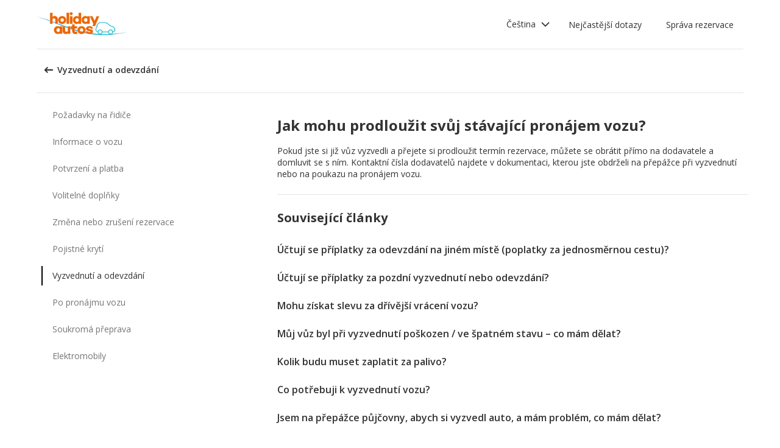

--- FILE ---
content_type: text/html; charset=utf-8
request_url: https://product-router.cartrawler.com/customer-portal/faqs/topics/PICKUP_AND_DROPOFF/questions/HOW_CAN_I_EXTEND_CAR_HIRE?booking=null&lang=cs&portal=holidayautos
body_size: 92337
content:
<!doctype html>
        <html lang="cs" data-reactroot=""><head><meta charSet="utf-8"/><meta name="viewport" content="width=device-width, initial-scale=1"/><title data-react-helmet="true">Customer Portal - Cartrawler</title><meta data-react-helmet="true" name="robots" content="noindex, nofollow"/><link data-react-helmet="true" rel="preconnect" href="https://fonts.googleapis.com"/><link data-react-helmet="true" rel="preconnect" href="https://fonts.gstatic.com" crossorigin="true"/><link data-react-helmet="true" href="https://fonts.googleapis.com/css2?family=Open+Sans:ital,wght@0,300;0,400;0,600;0,700;1,300;1,400;1,600&amp;display=swap" rel="stylesheet"/><script data-react-helmet="true">(function(w,d,s,l,i){w[l]=w[l]||[];w[l].push({'gtm.start':
new Date().getTime(),event:'gtm.js'});var f=d.getElementsByTagName(s)[0],
j=d.createElement(s),dl=l!='dataLayer'?'&l='+l:'';j.async=true;j.src=
'https://www.googletagmanager.com/gtm.js?id='+i+dl;f.parentNode.insertBefore(j,f);
})(window,document,'script','dataLayer','GTM-KQ3CDCD');
</script><div id="preloaded-environment"><style data-styled="true" data-styled-version="5.2.1">.SCjIT{height:auto;width:100%;padding:0px;margin:0px;border-radius:0px;background:#fff;box-shadow:none;position:relative;overflow:hidden;}/*!sc*/
@media screen and (min-width:481px) and (max-width:769px){}/*!sc*/
@media screen and (min-width:769px){}/*!sc*/
.dKeEiu{height:auto;width:auto;padding:0px;margin:0px;border-radius:4px;background:#fff;box-shadow:0px 1px 2px 0px rgba(0,0,0,0.2);position:relative;overflow:hidden;}/*!sc*/
@media screen and (min-width:481px) and (max-width:769px){}/*!sc*/
@media screen and (min-width:769px){}/*!sc*/
data-styled.g1[id="sc-bdfBwQ"]{content:"SCjIT,dKeEiu,"}/*!sc*/
.bcaJjD{overflow:unset;}/*!sc*/
data-styled.g3[id="sc-dlfnbm"]{content:"bcaJjD,"}/*!sc*/
.fwjcrw{height:80px;display:-webkit-box;display:-webkit-flex;display:-ms-flexbox;display:flex;-webkit-align-items:center;-webkit-box-align:center;-ms-flex-align:center;align-items:center;-webkit-flex-direction:row;-ms-flex-direction:row;flex-direction:row;-webkit-box-pack:justify;-webkit-justify-content:space-between;-ms-flex-pack:justify;justify-content:space-between;max-width:1160px;}/*!sc*/
@media screen and (min-width:1200px){.fwjcrw{width:100%;margin:0 auto;}}/*!sc*/
@media screen and (max-width:1199px){.fwjcrw{width:calc(100% - 40px);margin:0 20px;}}/*!sc*/
data-styled.g4[id="sc-hKgILt"]{content:"fwjcrw,"}/*!sc*/
.hmocIu{display:-webkit-box;display:-webkit-flex;display:-ms-flexbox;display:flex;-webkit-align-items:center;-webkit-box-align:center;-ms-flex-align:center;align-items:center;-webkit-flex-direction:row;-ms-flex-direction:row;flex-direction:row;-webkit-box-pack:justify;-webkit-justify-content:space-between;-ms-flex-pack:justify;justify-content:space-between;}/*!sc*/
data-styled.g5[id="sc-eCssSg"]{content:"hmocIu,"}/*!sc*/
.ckDfJz{-webkit-flex:1;-ms-flex:1;flex:1;display:-webkit-box;display:-webkit-flex;display:-ms-flexbox;display:flex;}/*!sc*/
data-styled.g6[id="sc-jSgupP"]{content:"ckDfJz,"}/*!sc*/
.eYXQmW{max-height:50px;max-width:auto;}/*!sc*/
data-styled.g7[id="sc-gKsewC"]{content:"eYXQmW,"}/*!sc*/
.cOWINi{display:-webkit-box;display:-webkit-flex;display:-ms-flexbox;display:flex;-webkit-align-items:center;-webkit-box-align:center;-ms-flex-align:center;align-items:center;-webkit-flex-direction:row;-ms-flex-direction:row;flex-direction:row;}/*!sc*/
data-styled.g8[id="sc-iBPRYJ"]{content:"cOWINi,"}/*!sc*/
.irPtrP{display:-webkit-box;display:-webkit-flex;display:-ms-flexbox;display:flex;-webkit-align-items:center;-webkit-box-align:center;-ms-flex-align:center;align-items:center;-webkit-flex-direction:row;-ms-flex-direction:row;flex-direction:row;}/*!sc*/
data-styled.g9[id="sc-fubCfw"]{content:"irPtrP,"}/*!sc*/
.gbgfMs{position:relative;}/*!sc*/
data-styled.g10[id="sc-pFZIQ"]{content:"gbgfMs,"}/*!sc*/
.yoKkD{height:80px;font-size:0.875rem;color:transparent;-webkit-text-decoration:none;text-decoration:none;padding:0 16px;display:-webkit-box;display:-webkit-flex;display:-ms-flexbox;display:flex;-webkit-align-items:center;-webkit-box-align:center;-ms-flex-align:center;align-items:center;-webkit-box-pack:center;-webkit-justify-content:center;-ms-flex-pack:center;justify-content:center;-webkit-flex-direction:row;-ms-flex-direction:row;flex-direction:row;box-sizing:border-box;}/*!sc*/
.yoKkD:before{height:0px;width:100%;background:#333333;content:'';position:absolute;left:0;bottom:0;}/*!sc*/
.yoKkD:after{content:attr(data-text);color:#333333;font-weight:400;position:absolute;}/*!sc*/
.yoKkD:hover:before{height:4px;}/*!sc*/
.yoKkD:hover:after{font-weight:600;}/*!sc*/
data-styled.g11[id="sc-jrAGrp"]{content:"yoKkD,"}/*!sc*/
.esMnxO{display:-webkit-box;display:-webkit-flex;display:-ms-flexbox;display:flex;}/*!sc*/
.cLNyCK{width:8px;display:-webkit-box;display:-webkit-flex;display:-ms-flexbox;display:flex;}/*!sc*/
data-styled.g12[id="sc-kEjbxe"]{content:"esMnxO,cLNyCK,"}/*!sc*/
.jfpodI{display:-webkit-box;display:-webkit-flex;display:-ms-flexbox;display:flex;-webkit-align-items:center;-webkit-box-align:center;-ms-flex-align:center;align-items:center;-webkit-box-pack:center;-webkit-justify-content:center;-ms-flex-pack:center;justify-content:center;}/*!sc*/
.jfpodI .fill{fill:#333333;}/*!sc*/
.jfpodI .fill,.jfpodI .shadow,.jfpodI .stroke,.jfpodI .darkMidtone,.jfpodI .lightMidtone,.jfpodI .foregroundElements{-webkit-transition:fill 250ms cubic-bezier(.85,.1,.36,.9);transition:fill 250ms cubic-bezier(.85,.1,.36,.9);}/*!sc*/
data-styled.g13[id="sc-iqHYGH"]{content:"jfpodI,"}/*!sc*/
.iYfeYv{fill:#333333;-webkit-transform:rotate(180deg) scale(1);-ms-transform:rotate(180deg) scale(1);transform:rotate(180deg) scale(1);-webkit-transition:fill 250ms cubic-bezier(.85,.1,.36,.9), height 250ms cubic-bezier(.85,.1,.36,.9), width 250ms cubic-bezier(.85,.1,.36,.9), -webkit-transform 250ms cubic-bezier(.85,.1,.36,.9);-webkit-transition:fill 250ms cubic-bezier(.85,.1,.36,.9), height 250ms cubic-bezier(.85,.1,.36,.9), width 250ms cubic-bezier(.85,.1,.36,.9), transform 250ms cubic-bezier(.85,.1,.36,.9);transition:fill 250ms cubic-bezier(.85,.1,.36,.9), height 250ms cubic-bezier(.85,.1,.36,.9), width 250ms cubic-bezier(.85,.1,.36,.9), transform 250ms cubic-bezier(.85,.1,.36,.9);}/*!sc*/
data-styled.g14[id="sc-crrsfI"]{content:"iYfeYv,"}/*!sc*/
.cMWBVC{display:-webkit-box;display:-webkit-flex;display:-ms-flexbox;display:flex;-webkit-flex:1;-ms-flex:1;flex:1;-webkit-align-items:center;-webkit-box-align:center;-ms-flex-align:center;align-items:center;-webkit-box-pack:start;-webkit-justify-content:flex-start;-ms-flex-pack:start;justify-content:flex-start;text-align:start;min-height:48px;line-height:48px;}/*!sc*/
.cMWBVC span{color:#333;font-size:0.875rem;white-space:pre-wrap;}/*!sc*/
.cMWBVC .sc-iqHYGH{min-height:48px;-webkit-align-self:center;-ms-flex-item-align:center;align-self:center;}/*!sc*/
data-styled.g15[id="sc-dQppl"]{content:"cMWBVC,"}/*!sc*/
.gNOhJW{cursor:pointer;width:100%;-webkit-text-decoration:none;text-decoration:none;-webkit-letter-spacing:0px;-moz-letter-spacing:0px;-ms-letter-spacing:0px;letter-spacing:0px;padding:0 16px;display:-webkit-box;display:-webkit-flex;display:-ms-flexbox;display:flex;-webkit-align-items:baseline;-webkit-box-align:baseline;-ms-flex-align:baseline;align-items:baseline;border:1px solid transparent;}/*!sc*/
.gNOhJW:hover{background:#f1f1f1;}/*!sc*/
.gNOhJW:focus{background:transparent;border:1px solid #333;}/*!sc*/
data-styled.g17[id="sc-kstrdz"]{content:"gNOhJW,"}/*!sc*/
.idaKsh{-webkit-align-items:center;-webkit-box-align:center;-ms-flex-align:center;align-items:center;display:-webkit-inline-box;display:-webkit-inline-flex;display:-ms-inline-flexbox;display:inline-flex;-webkit-box-pack:end;-webkit-justify-content:flex-end;-ms-flex-pack:end;justify-content:flex-end;opacity:0;position:absolute;visibility:hidden;-webkit-transition:opacity 150ms linear,visibility 0ms linear 150ms, padding 0ms linear 150ms;transition:opacity 150ms linear,visibility 0ms linear 150ms, padding 0ms linear 150ms;z-index:99999;padding-top:0;top:100%;}/*!sc*/
data-styled.g19[id="sc-fodVxV"]{content:"idaKsh,"}/*!sc*/
.bjNVbG{display:-webkit-inline-box;display:-webkit-inline-flex;display:-ms-inline-flexbox;display:inline-flex;-webkit-align-items:center;-webkit-box-align:center;-ms-flex-align:center;align-items:center;-webkit-box-pack:end;-webkit-justify-content:flex-end;-ms-flex-pack:end;justify-content:flex-end;}/*!sc*/
data-styled.g20[id="sc-fFubgz"]{content:"bjNVbG,"}/*!sc*/
.buxFaK{overflow:auto;overflow-x:hidden;max-height:464px;border-radius:4px;box-shadow:0 6px 10px 0 rgba(0,0,0,0.14),0 1px 18px 0 rgba(0,0,0,0.12), 0 3px 5px -1px rgba(0,0,0,0.2);}/*!sc*/
.buxFaK .sc-kstrdz{padding:0 16px !important;margin-bottom:4px !important;}/*!sc*/
.buxFaK .sc-kstrdz:first-child{margin-top:8px;}/*!sc*/
.buxFaK .sc-kstrdz:last-child{margin-bottom:8px;}/*!sc*/
data-styled.g21[id="sc-bkzZxe"]{content:"buxFaK,"}/*!sc*/
.XavQL{width:100%;display:-webkit-inline-box;display:-webkit-inline-flex;display:-ms-inline-flexbox;display:inline-flex;-webkit-align-items:center;-webkit-box-align:center;-ms-flex-align:center;align-items:center;-webkit-box-pack:end;-webkit-justify-content:flex-end;-ms-flex-pack:end;justify-content:flex-end;position:relative;}/*!sc*/
data-styled.g23[id="sc-dIUggk"]{content:"XavQL,"}/*!sc*/
.kpgcaZ{font-size:0.875rem;line-height:1.188rem;font-weight:400;color:#333;margin:0;-webkit-transition:font-size 250ms cubic-bezier(.85,.1,.36,.9);transition:font-size 250ms cubic-bezier(.85,.1,.36,.9);text-transform:none;}/*!sc*/
@media (min-width:481px){.kpgcaZ{font-size:0.875rem;line-height:1.188rem;font-weight:400;}}/*!sc*/
@media (min-width:769px){.kpgcaZ{font-size:0.875rem;line-height:1.188rem;font-weight:400;}}/*!sc*/
data-styled.g24[id="sc-hHftDr"]{content:"kpgcaZ,"}/*!sc*/
.kPWTyS{height:2.5rem;width:auto;color:#333333;background:#fff;padding:0 0.75rem;border:2px solid transparent;border-radius:0.25rem;box-shadow:none;font-family:inherit;font-size:0.875rem;-webkit-text-decoration:none;text-decoration:none;display:-webkit-inline-box;display:-webkit-inline-flex;display:-ms-inline-flexbox;display:inline-flex;-webkit-align-items:center;-webkit-box-align:center;-ms-flex-align:center;align-items:center;-webkit-box-pack:center;-webkit-justify-content:center;-ms-flex-pack:center;justify-content:center;text-align:left;position:relative;cursor:pointer;outline:0;}/*!sc*/
.kPWTyS:hover{color:#333333;background:transparent;}/*!sc*/
.kPWTyS:disabled{color:#9E9E9E;background:#E5E5E5;border:2px solid transparent;cursor:not-allowed;}/*!sc*/
.kPWTyS:focus{background:transparent;outline:transparent;outline-offset:2px;border:2px solid transparent;}/*!sc*/
.kPWTyS:focus:before{border-radius:calc(0.25rem + 0.15rem);height:calc(100% + 8px);width:calc(100% + 8px);content:'';position:absolute;top:-4px;left:-4px;z-index:2;}/*!sc*/
.kPWTyS:focus:active{color:#333333;background:transparent;border:transparent;outline:0px solid transparent;outline-offset:0;}/*!sc*/
.kPWTyS:-moz-focusring{outline:none;}/*!sc*/
.kPWTyS:focus:not(:focus-visible){border-color:transparent;outline:transparent;}/*!sc*/
data-styled.g25[id="sc-dmlrTW"]{content:"kPWTyS,"}/*!sc*/
.kqjmoE{-webkit-box-pack:center;-webkit-justify-content:center;-ms-flex-pack:center;justify-content:center;text-align:left;-webkit-flex:1;-ms-flex:1;flex:1;display:-webkit-box;display:-webkit-flex;display:-ms-flexbox;display:flex;-webkit-align-items:center;-webkit-box-align:center;-ms-flex-align:center;align-items:center;}/*!sc*/
data-styled.g26[id="sc-kfzAmx"]{content:"kqjmoE,"}/*!sc*/
.QJBAU{margin:0 0.5rem 0 0;}/*!sc*/
.QJBAU svg{-webkit-transition:-webkit-transform 100ms linear;-webkit-transition:transform 100ms linear;transition:transform 100ms linear;}/*!sc*/
data-styled.g27[id="sc-fKFyDc"]{content:"QJBAU,"}/*!sc*/
.kXvUEN{margin:0 0 0 0.5rem;}/*!sc*/
data-styled.g28[id="sc-bBXqnf"]{content:"kXvUEN,"}/*!sc*/
.iqbrwR .sc-bdfBwQ{display:-webkit-box;display:-webkit-flex;display:-ms-flexbox;display:flex;-webkit-flex-direction:column;-ms-flex-direction:column;flex-direction:column;}/*!sc*/
data-styled.g31[id="sc-lmoMRL"]{content:"iqbrwR,"}/*!sc*/
.cQSaWH{display:-webkit-box;display:-webkit-flex;display:-ms-flexbox;display:flex;-webkit-flex-direction:column;-ms-flex-direction:column;flex-direction:column;-webkit-align-items:center;-webkit-box-align:center;-ms-flex-align:center;align-items:center;}/*!sc*/
data-styled.g55[id="sc-hTZhsR"]{content:"cQSaWH,"}/*!sc*/
.eZqcrI{display:inline-block;position:relative;width:80px;height:80px;}/*!sc*/
.eZqcrI div{box-sizing:border-box;display:block;position:absolute;width:64px;height:64px;margin:0.5rem;border:8px solid #000;border-radius:50%;-webkit-animation:lds-ring 1.2s cubic-bezier(0.5,0,0.5,1) infinite;animation:lds-ring 1.2s cubic-bezier(0.5,0,0.5,1) infinite;border-color:#000 transparent transparent transparent;}/*!sc*/
.eZqcrI div:nth-child(1){-webkit-animation-delay:-0.45s;animation-delay:-0.45s;}/*!sc*/
.eZqcrI div:nth-child(2){-webkit-animation-delay:-0.3s;animation-delay:-0.3s;}/*!sc*/
.eZqcrI div:nth-child(3){-webkit-animation-delay:-0.15s;animation-delay:-0.15s;}/*!sc*/
@-webkit-keyframes lds-ring{0%{-webkit-transform:rotate(0deg);-ms-transform:rotate(0deg);transform:rotate(0deg);}100%{-webkit-transform:rotate(360deg);-ms-transform:rotate(360deg);transform:rotate(360deg);}}/*!sc*/
@keyframes lds-ring{0%{-webkit-transform:rotate(0deg);-ms-transform:rotate(0deg);transform:rotate(0deg);}100%{-webkit-transform:rotate(360deg);-ms-transform:rotate(360deg);transform:rotate(360deg);}}/*!sc*/
data-styled.g56[id="sc-jgHCyG"]{content:"eZqcrI,"}/*!sc*/
html{-webkit-scroll-behavior:smooth;-moz-scroll-behavior:smooth;-ms-scroll-behavior:smooth;scroll-behavior:smooth;}/*!sc*/
body{font-family:'Open Sans',Helvetica,Sans-Serif;}/*!sc*/
data-styled.g489[id="sc-global-cUCQbr1"]{content:"sc-global-cUCQbr1,"}/*!sc*/
</style></div><link data-chunk="customerPortal" rel="stylesheet" href="https://customer.cartrawler.com/assets/customerPortal.67e4008007bb1f750106.css"/><link data-chunk="customerPortal" rel="preload" as="style" href="https://customer.cartrawler.com/assets/customerPortal.67e4008007bb1f750106.css"/><link data-chunk="customerPortal" rel="preload" as="script" href="https://customer.cartrawler.com/assets/customerPortal.f05ff6bc.js"/><script id="preloaded-state">window.__PRELOADED_STATE__ = {"publicPath":"https://customer.cartrawler.com/assets/","basepath":"/customer-portal","lang":"cs","productSettings":{"cancellation":{"reasons":[0,27,39,84,82,46,19,4,81,83,3,23,13,87]},"enableGooglePay":true,"enableSnowplowTracking":true,"enableLoyaltyEarn":true,"enableLoyaltyRedeem":true,"enableMyAccount":true,"enableMyBookings":true,"whatsApp":{"languages":["ar","bg","ca","cs","da","ch","de","el","en","en-us","esar","es","mx","et","fi","fr","he","hr","hu","id","is","it","ja","ko","lt","lv","ms","nl","no","pl","br","pt","ro","ru","sr","sv","th","tr","uk","vi","zh","zhhk","zhtw"],"enabledForUnbrandedPartners":true,"unbrandedPartnersURL":"https://api.whatsapp.com/send?phone=447700185716"},"faqs":{"icons":{"DRIVER_REQUIREMENTS":"driving-license","VEHICLE_INFORMATION":"car","OPTIONAL_EXTRAS":"bluetooth","CHANGE_OR_CANCEL_YOUR_BOOKING":"calendar","INSURANCE_COVERAGE":"shield","PICKUP_AND_DROPOFF":"car-key","AFTER_YOUR_CAR_HIRE":"timer","CONFIRMATION_AND_PAYMENT":"credit-cards","PRIVATE_TRANSFER":"passenger","ELECTRIC_VEHICLES":"electric-vehicle"},"topics":{"DRIVER_REQUIREMENTS":["CAN_I_HIRE_CAR_IF_UNDER_25_OR_OVER_70","CAN_I_HIRE_CAR_WITH_PROVISIONAL_DRIVING_LICENCE","CAN_I_PRESENT_COPY_OF_DRIVING_LICENCE","DO_I_NEED_INTERNATIONAL_DRIVING_LICENCE","WHAT_I_NEED_TO_PICK_UP_CAR","WHY_ENTER_FLIGHT_DETAILS","WILL_BREXIT_AFFECT_BOOKINGS"],"VEHICLE_INFORMATION":["ARE_THERE_ADDITIONAL_CHARGES_FOR_MILEAGE","ARE_THERE_ANY_CROSS-BORDER_CHARGES","CAN_I_CHANGE_FUEL_POLICY","CAN_I_REQUEST_AUTOMATIC_CAR","DO_YOU_OFFER_ADAPTED_VEHICLES","HOW_TO_FIND_OUT_ABOUT_LUGGAGE_CAPACITY","WILL_I_GET_EXACT_CAR_MODEL_DISPLAYED"],"CONFIRMATION_AND_PAYMENT":["CAN_I_PLACE_MORE_THAN_ONE_BOOKING","HOW_DO_I_GET_VAT_INVOICE","HOW_MUCH_WILL_I_PAY_FOR_FUEL","I_HAVENT_RECEIVED_BOOKING_CONFIRMATION","WHAT_IS_SCA","WHEN_WILL_I_PAY_FOR_RENTAL","WHICH_COSTS_INCLUDED_IN_RENTAL_PRICE","WHY_IS_ET_APPEARING_ON_BANK_STATEMENT","KLARNA_FAQS"],"OPTIONAL_EXTRAS":["HOW_CAN_I_ADD_ADDITIONAL_DRIVER","HOW_CAN_I_ADD_CHILD_SEAT","WHEN_WILL_I_BE_CHARGED_FOR_OPTIONAL_EXTRAS","WHICH_OPTIONAL_EXTRAS_ARE_AVAILABLE","PREMIUMCS_PREM_CUST_SUPPORT_FAQS"],"CHANGE_OR_CANCEL_YOUR_BOOKING":["CAN_I_CHANGE_DATES_TIMES_OF_BOOKING","CAN_I_CHANGE_FUEL_POLICY","CAN_I_EDIT_MY_BOOKING","HOW_CAN_I_ADD_ADDITIONAL_DRIVER","HOW_CAN_I_ADD_CHILD_SEAT","HOW_CAN_I_CHANGE_MAIN_DRIVER","HOW_CAN_I_CHANGE_PICK-UP_DROP-OFF_LOCATION","HOW_DO_I_CANCEL_MY_BOOKING","CANCELLATION_AND_NO-SHOW_POLICY"],"INSURANCE_COVERAGE":["WHAT_IS_MY_EXCESS","WHAT_INSURANCE_IS_INCLUDED_WITH_MY_CAR_RENTAL","HOW_DOES_EXCESS_REIMBURSEMENT_POLICY_WORK","WHAT_IF_RENTAL_COMPANY_TRIES_TO_SELL_THEIR_PRODUCTS","WHAT_IF_RENTAL_COMPANY_SAY_EXCESS_REIMBURSEMENT_POLICY_WILL_NOT_WORK","INSURANCE_FAQS_FOR_AXA_PREMIUM","HOW_CAN_I_MAKE_A_COMPLAINT_ABOUT_AXA_INSURANCE","INSURANCE_FAQS_FOR_US_AND_MX_RESIDENTS"],"PICKUP_AND_DROPOFF":["ARE_THERE_ANY_ONE-WAY_FEES","ARE_THERE_EXTRA_CHARGES_FOR_LATE_PICK-UP_DROP-OFF","CAN_I_GET_A_DISCOUNT_FOR_RETURNING_CAR_EARLIER","CAR_DAMAGED_BEFORE_PICK-UP_WHAT_SHOULD_I_DO","HOW_MUCH_WILL_I_PAY_FOR_FUEL","WHAT_I_NEED_TO_PICK_UP_CAR","I_AM_AT_RENTAL_DESK_ISSUE","HOW_CAN_I_EXTEND_CAR_HIRE","WHAT_TO_DO_ONGOING_CAR_HIRE_ISSUE"],"AFTER_YOUR_CAR_HIRE":["NO_RENTAL_INVOICE_FROM_AGENT","OVERCHARGED_FOR_FUEL_BY_RENTAL_AGENT","I_THINK_I_HAVE_BEEN_OVERCHARGED","HOW_CAN_I_MAKE_COMPLAINT","HOW_CAN_I_REQUEST_DOCUMENTATION"],"PRIVATE_TRANSFER":["CANCELLATION_POLICY","HOW_DO_I_CHANGE_MY_BOOKING","RETURN_BOOKING","FLIGHT_NUMBER_POLICY","HOW_CAN_I_MAKE_A_COMPLAINT","WHY_IS_ET_APPEARING_ON_BANK_STATEMENT"],"ELECTRIC_VEHICLES":["HOW_DO_I_DRIVE_AN_EV","HOW_DO_I_CHARGE_MY_EV","ARE_CHARGING_CABLES_INCLUDED_WITH_MY_EV","HOW_DO_I_CONNECT_DISCONNECT_MY_CHARGING_CABLE","WHERE_CAN_I_CHARGE_MY_EV","HOW_LONG_DOES_IT_TAKE_TO_CHARGE_MY_EV","HOW_MUCH_CHARGE_SHOULD_I_RETURN_MY_EV_WITH"]},"questions":{"ARE_THERE_ADDITIONAL_CHARGES_FOR_MILEAGE":{"answer":[{"koiosKey":"DOUBLE_CHECK_YOUR_MILEAGE_ALLOWANCE"},{"koiosKey":"REFER_TO_MILEAGE_POLICY_ON_BOOKING"}]},"ARE_THERE_ANY_CROSS-BORDER_CHARGES":{"answer":[{"koiosKey":"CROSS-BORDER_POLICY"},{"koiosKey":"MORE_DETAILS_ON_CROSS-BORDER_POLICY"}]},"ARE_THERE_ANY_ONE-WAY_FEES":{"answer":[{"koiosKey":"ONE-WAY_FEE_INCLUDED_IN_PRICE"},{"koiosKey":"ONE-WAY_FEE_NOT_INCLUDED_IN_PREPAYMENT"}]},"ARE_THERE_EXTRA_CHARGES_FOR_LATE_PICK-UP_DROP-OFF":{"answer":[{"koiosKey":"OUT_OF_HOURS_FEE_APPLIES"}]},"CAN_I_CHANGE_DATES_TIMES_OF_BOOKING":{"hideWhenThirdPartyBookingPortal":true,"trendingPosition":3,"answer":[{"koiosKey":"AMEND_DATES_OR_LOCATION"},{"koiosKey":"PRICES_ARE_LIVE"}]},"CAN_I_CHANGE_FUEL_POLICY":{"hideWhenThirdPartyBookingPortal":true,"answer":[{"koiosKey":"CHANGE_FUEL_POLICY_01"},{"koiosKey":"CHANGE_FUEL_POLICY_02"}]},"CAN_I_EDIT_MY_BOOKING":{"hideWhenThirdPartyBookingPortal":true,"trendingPosition":1,"answer":[{"koiosKey":"CHANGE_YOUR_BOOKING_THROUGH_MANAGE_BOOKING"},{"koiosKey":"CHANGES_BASED_ON_AVAILABILITY"},{"koiosKey":"NO_ADMIN_FEES_APPLIED_TO_CHANGES"}]},"CAN_I_GET_A_DISCOUNT_FOR_RETURNING_CAR_EARLIER":{"answer":[{"koiosKey":"NO_REFUNDS_ON_UNUSED_DAYS"}]},"CAN_I_HIRE_CAR_IF_UNDER_25_OR_OVER_70":{"trendingPosition":9,"answer":[{"koiosKey":"YES_ABSOLUTELY"},{"koiosKey":"AGE_LIMITS_DEPEND_ON_SUPPLIER_AND_COUNTRY"}]},"CAN_I_HIRE_CAR_WITH_PROVISIONAL_DRIVING_LICENCE":{"answer":[{"koiosKey":"CAR_HIRE_AGENTS_DONT_ACCEPT_PROVISIONAL_LICENCES"},{"koiosKey":"YOU_MUST_HOLD_FULL_DRIVING_LICENCE"}]},"CAN_I_PLACE_MORE_THAN_ONE_BOOKING":{"answer":[{"koiosKey":"UNABLE_TO_BOOK_TWO_CARS_DURING_BOOKING_PROCESS"},{"koiosKey":"EACH_BOOKING_WITH_DIFFERENT_DRIVER_NAME"}]},"CAN_I_PRESENT_COPY_OF_DRIVING_LICENCE":{"hideWhenThirdPartyBookingPortal":true,"answer":[{"koiosKey":"COPY_OF_LICENCE_NOT_ACCEPTED"},{"koiosKey":"IF_LICENCE_LOST"},{"koiosKey":"IF_URGENT_CONTACT_US_"}]},"CAN_I_REQUEST_AUTOMATIC_CAR":{"answer":[{"koiosKey":"USE_OUR_SEARCH_FILTERS_TO_DISPLAY_AUTOMATIC_ONLY"},{"koiosKey":"OUTSIDE_US_CANADA_AUTOMATIC_CARS_LIMITED"}]},"CANCELLATION_AND_NO-SHOW_POLICY":{"hideWhenThirdPartyBookingPortal":true,"trendingPosition":5,"answer":[{"koiosKey":"CANCELLATION_POLICY"},{"koiosKey":"CANCELLATION_POLICY_01"},{"koiosKey":"CANCELLATION_POLICY_02"},{"koiosKey":"CANCELLATION_POLICY_PREPAID"},{"koiosKey":"CANCELLATION_POLICY_PREPAID_01"},{"koiosKey":"CANCELLATION_POLICY_PREPAID_02"},{"koiosKey":"APPLIES_TO_ALL_BOOKINGS"},{"koiosKey":"CANCEL_WHEN_ADMIN_CHARGE_APPLIES"},{"koiosKey":"CANCELLATION_POLICY_APPLIES"},{"koiosKey":"CANCELLATIONS_MADE_ON_MANAGE_BOOKING"},{"koiosKey":"AMENDING_NOT_POSSIBLE"},{"koiosKey":"CANCELLATION_POLICY_INSURANCE_PRODUCT"},{"koiosKey":"CANCELLATION_POLICY_INSURANCE_PRODUCT_01"},{"koiosKey":"NO-SHOW_POLICY"},{"koiosKey":"NO-SHOW_POLICY_01"},{"koiosKey":"NO-SHOW_POLICY_02"}]},"CAR_DAMAGED_BEFORE_PICK-UP_WHAT_SHOULD_I_DO":{"hideWhenThirdPartyBookingPortal":true,"answer":[{"koiosKey":"CHECK_CAR_FOR_DAMAGE_BEFORE_LEAVING"},{"koiosKey":"ALTERNATIVE_CAR"},{"koiosKey":"CONTACT_US_ONLINE_CHAT"}]},"CANCELLATION_POLICY":{"answer":[{"koiosKey":"CANCEL_AT_LEAST_24_HOURS_BEFORE_PICKUP"},{"koiosKey":"CANCEL_LESS_THAN_24_HOURS_BEFORE_PICKUP"},{"koiosKey":"BOOKING_MADE_24_HOURS_BEFORE_PICKUP"},{"koiosKey":"CHANGING_OR_REMOVING_ADDONS"},{"koiosKey":"CANCELLATIONS_ONLY_AVAILABLE_IN_MANAGE_BOOKING"}]},"DO_I_NEED_INTERNATIONAL_DRIVING_LICENCE":{"answer":[{"koiosKey":"CHECK_LICENCE_REQUIREMENTS_ON_BOOKING"},{"koiosKey":"IF_LICENCE_NOT_IN_LATIN_ALPHABET"},{"koiosKey":"INTERNATIONAL_DRIVING_LICENCE_AND_DOMESTIC_LICENCE"}]},"DO_YOU_OFFER_ADAPTED_VEHICLES":{"answer":[{"koiosKey":"ADAPTED_VEHICLE_CONTACT_SUPPLIER_DIRECTLY"},{"koiosKey":"SUPPLIER_DETAILS_ON_BOOKING_VOUCHER"}]},"HOW_CAN_I_ADD_ADDITIONAL_DRIVER":{"hideWhenThirdPartyBookingPortal":true,"answer":[{"koiosKey":"ADD_ADDITIONAL_DRIVER"},{"koiosKey":"ADDITIONAL_DRIVER_PRESENT_AT_RENTAL_DESK"},{"koiosKey":"EXTRA_COST_IF_ADDITIONAL_DRIVERS_ADDED_AT_RENTAL_DESK"}]},"FLIGHT_NUMBER_POLICY":{"answer":[{"koiosKey":"FLIGHT_NUMBER_USED_BY_TRANSPORT_PROVIDER"},{"koiosKey":"IF_LOCAL_PROVIDER_CANNOT_ACCOMMODATE_FLIGHT_DELAY_CHANGE_CANCEL_BOOKING"},{"koiosKey":"FLIGHT_CANCELLATION_CONTACT_LOCAL_PROVIDER_FOR_NEW_PICKUP_TIME"},{"koiosKey":"CARTRAWLER_IS_NOT_RESPONSIBLE_FOR_ADDITIONAL_COSTS"}]},"HOW_CAN_I_ADD_CHILD_SEAT":{"hideWhenThirdPartyBookingPortal":true,"answer":[{"koiosKey":"REQUEST_CHILD_SEAT_AS_OPTIONAL_EXTRA"},{"koiosKey":"AIRLINES_ALLOW_BRINGING_CHILD_SEATS_FOR_FREE"}]},"HOW_CAN_I_CHANGE_MAIN_DRIVER":{"hideWhenThirdPartyBookingPortal":true,"answer":[{"koiosKey":"CHANGE_MAIN_DRIVER"},{"koiosKey":"CHANGE_MAIN_DRIVER_CONTACT_DIRECTLY"},{"koiosKey":"CHANGE_MAIN_DRIVER_REBOOK_EXISTING_BOOKING"}]},"HOW_CAN_I_CHANGE_PICK-UP_DROP-OFF_LOCATION":{"hideWhenThirdPartyBookingPortal":true,"answer":[{"koiosKey":"CHANGE_PICK-UP_DROP_OFF_LOCATION"},{"koiosKey":"CHANGE_PICK-UP_DROP_OFF_LOCATION_PRICE_MAY_CHANGE"},{"koiosKey":"PRICES_ARE_LIVE"}]},"HOW_DO_I_CANCEL_MY_BOOKING":{"hideWhenThirdPartyBookingPortal":true,"trendingPosition":2,"answer":[{"koiosKey":"CANCEL_YOUR_BOOKING"},{"koiosKey":"CANCEL_YOUR_BOOKING_FEE_MAY_APPLY"},{"koiosKey":"INSURANCE_CANCELS_AUTOMATICALLY"}]},"HOW_DO_I_CHANGE_MY_BOOKING":{"answer":[{"koiosKey":"IT_IS_NOT_POSSIBLE_TO_CHANGE_YOUR_BOOKING"},{"koiosKey":"THE_TRANSPORT_PROVIDER_MAY_ACCOMMODATE_A_CHANGE_REQUEST"}]},"HOW_DO_I_GET_VAT_INVOICE":{"answer":[{"koiosKey":"CHECK_VAT_INVOICE_WITH_CAR_COMPANY"}]},"HOW_MUCH_WILL_I_PAY_FOR_FUEL":{"answer":[{"koiosKey":"FUEL_MOST_COMMON_FUEL_POLICIES"},{"koiosKey":"FUEL_FULL_TO_FULL"},{"koiosKey":"FUEL_FULL_TO_FULL_DESCRIPTION"},{"koiosKey":"FUEL_SAME_TO_SAME"},{"koiosKey":"FUEL_SAME_TO_SAME_DESCRIPTION"},{"koiosKey":"FUEL_PRE-PURCHASE_PARTIAL_REFUND"},{"koiosKey":"FUEL_PRE-PURCHASE_PARTIAL_REFUND_DESCRIPTION"},{"koiosKey":"FUEL_PREPAID_FUEL"},{"koiosKey":"FUEL_PREPAID_FUEL_DESCRIPTION"}]},"HOW_CAN_I_MAKE_A_COMPLAINT":{"answer":[{"koiosKey":"UNSATISFIED_WITH_TRANSFER_CONTACT_VIA_CUSTOMER_PORTAL"},{"koiosKey":"CUSTOMER_GET_ACKNOWLEDGEMENT_WITHIN_7_DAYS_RESOLUTION_20_DAYS"}]},"HOW_TO_FIND_OUT_ABOUT_LUGGAGE_CAPACITY":{"answer":[{"koiosKey":"VEHICLE_DESCRIPTION_INCLUDES_LUGGAGE_CAPACITY"}]},"I_HAVENT_RECEIVED_BOOKING_CONFIRMATION":{"trendingPosition":6,"answer":[{"koiosKey":"BOOKINGS_CONFIRMED_WITHIN_48_HOURS"},{"koiosKey":"VIEW_YOUR_BOOKING_ONLINE"},{"koiosKey":"IF_BOOKING_NOT_CONFIRMED"}]},"NO_RENTAL_INVOICE_FROM_AGENT":{"hideWhenThirdPartyBookingPortal":true,"answer":[{"koiosKey":"INVOICE_PROVIDED_BY_RENTAL_COMPANY"},{"koiosKey":"INVOICE_CONTACT_RENTAL_COMPANY"},{"koiosKey":"ISSUES_OBTAINING_FINAL_INVOICE"}]},"OVERCHARGED_FOR_FUEL_BY_RENTAL_AGENT":{"hideWhenThirdPartyBookingPortal":true,"answer":[{"koiosKey":"TRY_SORT_WITH_SUPPLIER_DIRECTLY"},{"koiosKey":"FOR_HELP_CONTACT_US"}]},"WHAT_I_NEED_TO_PICK_UP_CAR":{"trendingPosition":4,"answer":[{"koiosKey":"NEED_AT_RENTAL_DESK"},{"koiosKey":"NEED_CREDIT_CARD"},{"koiosKey":"NEED_DRIVING_LICENCE"},{"koiosKey":"NEED_PHOTO_ID"},{"koiosKey":"NEED_BOOKING_VOUCHER"},{"koiosKey":"NEED_OTHER_DOCS"},{"koiosKey":"ALL_DOCS_IN_DRIVERS_NAME"}]},"WHAT_IS_MY_EXCESS":{"hideWhenThirdPartyBookingPortal":true,"answer":[{"koiosKey":"EXCESS_IS_AMOUNT_YOU_ARE_LIABLE_TO_PAY"},{"koiosKey":"EXCESS_AMOUNT_YOU_ARE_LIABLE_FOR"},{"koiosKey":"HOLD_FOR_EXCESS_ON_CREDIT_CARD"},{"koiosKey":"IN_THE_EVENT_YOUR_CAR_IS_DAMAGED"},{"koiosKey":"HOW_DO_I_FIND_MY_EXCESS_AMOUNT","asHeading":true},{"koiosKey":"TO_CHECK_THE_EXCESS"},{"koiosKey":"EXCESS_IN_RENTAL_CONDITIONS"}]},"WHAT_INSURANCE_IS_INCLUDED_WITH_MY_CAR_RENTAL":{"hideWhenThirdPartyBookingPortal":true,"answer":[{"koiosKey":"WHAT_IS_COVERED","asHeading":true},{"koiosKey":"EUROPEAN_CAR_RENTAL_INCLUDED_COVER_"},{"koiosKey":"THIRD_PARTY_LIABILITY"},{"koiosKey":"COLLISION_DAMAGE_WAIVER"},{"koiosKey":"COVER_AGAINST_THEFT"},{"koiosKey":"WHATS_NOT_COVERED","asHeading":true},{"koiosKey":"RENTAL_COMPANY_WILL_TAKE_A_SECURITY_DEPOSIT"},{"koiosKey":"HOW_CAN_I_COVER_MYSELF_AGAINST_THIS_RISK","asHeading":true},{"koiosKey":"YOU_CAN_PURCHASE_AN_EXCESS_REIMBURSEMENT_INSURANCE"},{"koiosKey":"PLEASE_NOTE_SUBJECT_TO_T_CS"}]},"HOW_DOES_EXCESS_REIMBURSEMENT_POLICY_WORK":{"hideWhenThirdPartyBookingPortal":true,"answer":[{"koiosKey":"TO_EXPLAIN_WHAT_EXCESS_COVER_IS"},{"koiosKey":"EXCESS_AMOUNT_DETERMINED_BY_RENTAL_COMPANY"},{"koiosKey":"PLEASE_NOTE_SUBJECT_TO_T_CS"}]},"WHAT_IF_RENTAL_COMPANY_TRIES_TO_SELL_THEIR_PRODUCTS":{"hideWhenThirdPartyBookingPortal":true,"answer":[{"koiosKey":"RENTAL_COMPANY_MAY_OFFER_ADDITIONAL_INSURANCE"},{"koiosKey":"IF_THEY_DO_REMEMBER"},{"koiosKey":"EXCESS_REIMBURSEMENT_POLICY_WILL_COVER_YOU_FOR"},{"koiosKey":"AN_EXCESS_REFUND"},{"koiosKey":"POLICY_ADDITIONAL_BENEFITS"},{"koiosKey":"POLICY_ADDITIONAL_BENEFITS_01"},{"koiosKey":"POLICY_ADDITIONAL_BENEFITS_02"},{"koiosKey":"POLICY_ADDITIONAL_BENEFITS_03"},{"koiosKey":"POLICY_ADDITIONAL_BENEFITS_04"},{"koiosKey":"NO_NEED_TO_PURCHASE_ADDITIONAL_INSURANCE"},{"koiosKey":"INSURANCE_COVER_SUBJECT_TO_T_CS"}]},"RETURN_BOOKING":{"answer":[{"koiosKey":"FIRST_LEG_OF_2_LEG_JOURNEY_HAS_PASSED_YOU_CANNOT_CANCEL"},{"koiosKey":"2_LEG_JOURNEY_ONLY_CANCELLED_MORE_THAN_24_HOURS"}]},"WHAT_IF_RENTAL_COMPANY_SAY_EXCESS_REIMBURSEMENT_POLICY_WILL_NOT_WORK":{"hideWhenThirdPartyBookingPortal":true,"answer":[{"koiosKey":"THIS_IS_INCORRECT_YOUR_POLICY_WILL_WORK"},{"koiosKey":"INSURANCE_COVER_SUBJECT_TO_T_CS"}]},"INSURANCE_FAQS_FOR_AXA_PREMIUM":{"hideWhenThirdPartyBookingPortal":true,"answer":[{"koiosKey":"AXA_WHAT_IF_RENTAL_COMPANY_SAYS_AXA_PREMIUM_INSURANCE_POLICY_WILL_NOT_WORK","asHeading":true},{"koiosKey":"AXA_THIS_IS_INCORRECT_YOUR_AXA_POLICY_WILL_WORK"},{"koiosKey":"INSURANCE_COVER_SUBJECT_TO_T_CS"},{"koiosKey":"AXA_WHAT_IS_THE_DIFFERENCE_BETWEEN_AXA_PREMIUM_PRODUCT_AND_RENTAL_COMPANYS_POLICY","asHeading":true},{"koiosKey":"AXA_LIABLE_TO_PAY_EXCESS_IF_RENTAL_CAR_DAMAGED_OR_STOLEN"},{"koiosKey":"AXA_PREMIUM_INSURANCE_WILL_REFUND_YOU"},{"koiosKey":"AXA_ADDITIONAL_BENEFITS_01"},{"koiosKey":"AXA_ADDITIONAL_BENEFITS_02"},{"koiosKey":"AXA_ADDITIONAL_BENEFITS_03"},{"koiosKey":"AXA_ADDITIONAL_BENEFITS_04"},{"koiosKey":"INSURANCE_COVER_SUBJECT_TO_T_CS"},{"koiosKey":"AXA_CAR_RENTAL_INSURANCE_WILL_VARY"},{"koiosKey":"AXA_EXCESS_REDUCTION_POLICY","asHeading":true},{"koiosKey":"AXA_EXCESS_REDUCTION_WHAT_IT_MEANS"},{"koiosKey":"AXA_ZERO_EXCESS","asHeading":true},{"koiosKey":"AXA_ZERO_EXCESS_WHAT_IT_MEANS"},{"koiosKey":"PLEASE_NOTE_SUBJECT_TO_T_CS"},{"koiosKey":"AXA_WHAT_DOES_MY_EXCESS_REIMBURSEMENT_POLICY_COVER","asHeading":true},{"koiosKey":"AXA_BENEFIT_01_TITLE","asHeading":true},{"koiosKey":"AXA_BENEFIT_01_DESC"},{"koiosKey":"AXA_BENEFIT_02_TITLE","asHeading":true},{"koiosKey":"AXA_BENEFIT_02_DESC"},{"koiosKey":"AXA_BENEFIT_03_TITLE","asHeading":true},{"koiosKey":"AXA_BENEFIT_03_DESC"},{"koiosKey":"AXA_BENEFIT_04_TITLE","asHeading":true},{"koiosKey":"AXA_BENEFIT_04_DESC"},{"koiosKey":"AXA_BENEFIT_05_TITLE","asHeading":true},{"koiosKey":"AXA_BENEFIT_05_DESC"},{"koiosKey":"AXA_BENEFIT_06_TITLE","asHeading":true},{"koiosKey":"AXA_BENEFIT_06_DESC"},{"koiosKey":"AXA_BENEFIT_07_TITLE","asHeading":true},{"koiosKey":"AXA_BENEFIT_07_DESC"},{"koiosKey":"AXA_BENEFIT_08_TITLE","asHeading":true},{"koiosKey":"AXA_BENEFIT_08_DESC"},{"koiosKey":"AXA_BENEFIT_09_TITLE","asHeading":true},{"koiosKey":"AXA_BENEFIT_09_DESC"},{"koiosKey":"AXA_BENEFIT_10_TITLE","asHeading":true},{"koiosKey":"AXA_BENEFIT_10_DESC"},{"koiosKey":"AXA_BENEFIT_11_TITLE","asHeading":true},{"koiosKey":"AXA_BENEFIT_11_DESC"},{"koiosKey":"AXA_BENEFIT_12_TITLE","asHeading":true},{"koiosKey":"AXA_BENEFIT_12_DESC"},{"koiosKey":"AXA_BENEFIT_13_TITLE","asHeading":true},{"koiosKey":"AXA_BENEFIT_13_DESC"}]},"HOW_CAN_I_MAKE_A_COMPLAINT_ABOUT_AXA_INSURANCE":{"answer":[{"koiosKey":"COMMITTED_TO_EXCEPTIONAL_SERVICE_INTRO"},{"koiosKey":"IF_YOU_HAVE_A_COMPLAINT_INSURANCE"},{"koiosKey":"NO_EXISTING_INSURANCE_CLAIM_EMAIL_CT"},{"koiosKey":"EXISTING_INSURANCE_CLAIM_EMAIL_AXA"},{"koiosKey":"COMPLAINT_SUBJECT_HEADING"},{"koiosKey":"MORE_INFO_REFER_TO_POLICY_TERMS"}]},"INSURANCE_FAQS_FOR_US_AND_MX_RESIDENTS":{"hideWhenThirdPartyBookingPortal":true,"answer":[{"koiosKey":"US_COVER_DO_I_REQUIRE_PROOF_OF_INSURANCE_TO_PICKUP_MY_VEHICLE","asHeading":true},{"koiosKey":"US_COVER_PROOF_FROM_THIRD_PARTY_INSURANCE_PROVIDER"},{"koiosKey":"US_COVER_WHAT_IS_THE_BASIC_INSURANCE_COVER","asHeading":true},{"koiosKey":"US_COVER_BASIC_INSURANCE_OPTION_01","asHeading":true},{"koiosKey":"US_COVER_BASIC_INSURANCE_OPTION_01_DESC"},{"koiosKey":"US_COVER_BASIC_INSURANCE_OPTION_02","asHeading":true},{"koiosKey":"US_COVER_BASIC_INSURANCE_OPTION_02_DESC_01"},{"koiosKey":"US_COVER_BASIC_INSURANCE_OPTION_02_DESC_02"},{"koiosKey":"US_COVER_BASIC_INSURANCE_OPTION_03","asHeading":true},{"koiosKey":"US_COVER_BASIC_INSURANCE_OPTION_03_DESC"},{"koiosKey":"US_COVER_MX_ANYTHING_TO_BE_AWARE_OF_RENTING_IN_MEXICO","asHeading":true},{"koiosKey":"US_COVER_MX_IF_RENTING_IN_MEXICO"},{"koiosKey":"US_COVER_MX_DEPOSIT_IS_MANDATORY"},{"koiosKey":"US_COVER_MX_INSURANCE_DOCUMENTS_REQUIRED"},{"koiosKey":"US_COVER_MX_INSURANCE_DOCUMENTS_REQUIRED_01"},{"koiosKey":"US_COVER_MX_INSURANCE_DOCUMENTS_REQUIRED_02"},{"koiosKey":"US_COVER_MX_INSURANCE_DOCUMENTS_REQUIRED_03"},{"koiosKey":"PLEASE_READ_T_CS_OF_SPECIFIC_RENTAL"}]},"WHAT_IS_SCA":{"answer":[{"koiosKey":"WHAT_IS_SCA","asHeading":true},{"koiosKey":"WHAT_IS_SCA_01"},{"koiosKey":"HOW_CAN_I_COMPLETE_SCA","asHeading":true},{"koiosKey":"HOW_CAN_I_COMPLETE_SCA_01"},{"koiosKey":"WHAT_IF_I_FAIL_SCA","asHeading":true},{"koiosKey":"WHAT_IF_I_FAIL_SCA_01"}]},"WHEN_WILL_I_BE_CHARGED_FOR_OPTIONAL_EXTRAS":{"hideWhenThirdPartyBookingPortal":true,"answer":[{"koiosKey":"OPTIONAL_EXTRAS_PAID_AT_RENTAL_DESK"},{"koiosKey":"OPTIONAL_EXTRAS_MAY_BE_INCLUDED"}]},"WHEN_WILL_I_PAY_FOR_RENTAL":{"trendingPosition":8,"answer":[{"koiosKey":"MAJORITY_BOOKINGS_ARE_PREPAID"},{"koiosKey":"OTHER_TYPES_OF_BOOKING"},{"koiosKey":"SOME_CHARGES_PAID_ON_ARRIVAL"}]},"WHICH_COSTS_INCLUDED_IN_RENTAL_PRICE":{"answer":[{"koiosKey":"CHARGES_INCLUDED_IN_RATE_SHOWN"},{"koiosKey":"SELECT_CORRECT_DETAILS"},{"koiosKey":"SECURITY_DEPOSIT_REQUIRED"},{"koiosKey":"ADDITIONAL_CHARGES_MAY_APPLY"}]},"WHICH_OPTIONAL_EXTRAS_ARE_AVAILABLE":{"hideWhenThirdPartyBookingPortal":true,"answer":[{"koiosKey":"COMMON_OPTIONAL_EXTRAS"},{"koiosKey":"ADD_OPTIONAL_EXTRAS"},{"koiosKey":"OPTIONAL_EXTRAS_MANAGED_BY_SUPPLIER"}]},"PREMIUMCS_PREM_CUST_SUPPORT_FAQS":{"answer":[{"koiosKey":"PREMIUMCS_PURCHASE_AGREE_TERMS"},{"koiosKey":"PREMIUMCS_PRIORITYCS"},{"koiosKey":"PREMIUMCS_ACCESS_MANAGE_BOOKING"},{"koiosKey":"PREMIUMCS_TERMS_SOLELY_PCS"},{"koiosKey":"PREMIUMCS_RESPONSE_TIME"},{"koiosKey":"PREMIUMCS_CONTACT_AVAIL_CHANNELS"},{"koiosKey":"PREMIUMCS_VALID_OPEN_REBOOK"},{"koiosKey":"PREMIUMCS_UNHAPPY_REFUND_EXPIRE"},{"koiosKey":"PREMIUMCS_ACTIVE_IMMEDIATE_NONREFUND"},{"koiosKey":"PREMIUMCS_BOOKING_TERMS_CANCELLATION"}]},"WHY_ENTER_FLIGHT_DETAILS":{"trendingPosition":7,"answer":[{"koiosKey":"ENTER_FLIGHT_ARRIVAL_NUMBER"},{"koiosKey":"SUPPLIER_MAY_HOLD_CAR"},{"koiosKey":"UPDATE_FLIGHT_NUMBER"},{"koiosKey":"CONTACT_CAR_PROVIDER_DIRECTLY"}]},"WHY_IS_ET_APPEARING_ON_BANK_STATEMENT":{"answer":[{"koiosKey":"RECENTLY_BOOKED_WITH_CARTRAWLER"},{"koiosKey":"WHAT_IS_CARTRAWLER"},{"koiosKey":"VARIOUS_NAMES_ON_BANK_STATEMENT"},{"koiosKey":"ET_CARHIRE"},{"koiosKey":"ET_CAR_RENTAL"},{"koiosKey":"ET_RENTAL_INSURANCE"},{"koiosKey":"ET_ONLINE_TRANSPORT"},{"koiosKey":"MORE_INFORMATION_ABOUT_US","containsUrl":true}]},"KLARNA_FAQS":{"answer":[{"koiosKey":"KLARNA_MORE_INFORMATION","containsUrl":true},{"koiosKey":"KLARNA_COUNTRIES"},{"koiosKey":"UNITED_KINGDOM"},{"koiosKey":"SWEDEN"},{"koiosKey":"NORWAY"},{"koiosKey":"FINLAND"},{"koiosKey":"DENMARK"},{"koiosKey":"GERMANY"},{"koiosKey":"AUSTRIA"},{"koiosKey":"SWITZERLAND"},{"koiosKey":"BELGIUM"},{"koiosKey":"NETHERLANDS"},{"koiosKey":"FRANCE"},{"koiosKey":"ITALY"},{"koiosKey":"SPAIN"},{"koiosKey":"IRELAND"},{"koiosKey":"POLAND"},{"koiosKey":"PORTUGAL"},{"koiosKey":"KLARNA_VISIT_LINKS"},{"koiosKey":"KLARNA_LINK_TERMS","containsUrl":true},{"koiosKey":"KLARNA_LINK_PRIVACY","containsUrl":true}]},"WILL_BREXIT_AFFECT_BOOKINGS":{"answer":[{"koiosKey":"BREXIT_INTERNATIONAL_LICENCE"},{"koiosKey":"BREXIT_INTERNATIONAL_LICENCE_01"},{"koiosKey":"BREXIT_INTERNATIONAL_LICENCE_02"},{"koiosKey":"MORE_ABOUT_DRIVING_IN_EU_AFTER_BREXIT","containsUrl":true}]},"WILL_I_GET_EXACT_CAR_MODEL_DISPLAYED":{"answer":[{"koiosKey":"GUARANTEE_CAR_IN_SAME_CATEGORY"},{"koiosKey":"CAR_MODEL_DEPENDS_ON_AVAILABILITY"}]},"I_AM_AT_RENTAL_DESK_ISSUE":{"hideWhenThirdPartyBookingPortal":true,"answer":[{"koiosKey":"LOG_INTO_BOOKING_MANAGER"}]},"HOW_CAN_I_EXTEND_CAR_HIRE":{"answer":[{"koiosKey":"EXTEND_BOOKING_DATES_POST_PICK_UP"}]},"WHAT_TO_DO_ONGOING_CAR_HIRE_ISSUE":{"hideWhenThirdPartyBookingPortal":true,"answer":[{"koiosKey":"CONTACT_SUPPLIER_DIRECTLY_FOR_ASSISTANCE"}]},"I_THINK_I_HAVE_BEEN_OVERCHARGED":{"hideWhenThirdPartyBookingPortal":true,"answer":[{"koiosKey":"NOTICED_ANY_UNEXPECTED_CHARGES"}]},"HOW_CAN_I_MAKE_COMPLAINT":{"hideWhenThirdPartyBookingPortal":true,"answer":[{"koiosKey":"UNSATISFIED_WITH_YOUR_CAR_HIRE"}]},"HOW_CAN_I_REQUEST_DOCUMENTATION":{"hideWhenThirdPartyBookingPortal":true,"answer":[{"koiosKey":"FASTEST_WAY_TO_GET_DOCUMENTATION"}]},"HOW_DO_I_DRIVE_AN_EV":{"answer":[{"koiosKey":"STARTING_YOUR_EV"},{"koiosKey":"EV_DRIVING_EXPERIENCE_INSTRUCTIONS"},{"koiosKey":"EV_ACCELERATION_INSTRUCTIONS"},{"koiosKey":"PARKING_AN_EV_INSTRUCTIONS"}]},"HOW_DO_I_CHARGE_MY_EV":{"answer":[{"koiosKey":"CHARGING_CONSIDERATIONS"},{"koiosKey":"CHARGING_CONSIDERATIONS_01"},{"koiosKey":"CHARGING_CONSIDERATIONS_02"},{"koiosKey":"CHARGING_PLUG_TYPE","asHeading":true},{"koiosKey":"CHARGING_PLUG_TYPE_DEPENDS_ON_LOCATION"},{"koiosKey":"NORTH_AMERICA","asHeading":true},{"koiosKey":"CHARGING_PLUG_TYPE_AC_TYPE_1"},{"koiosKey":"CHARGING_PLUG_TYPE_DC_CCS1"},{"koiosKey":"EUROPE","asHeading":true},{"koiosKey":"CHARGING_PLUG_TYPE_AC_TYPE_2"},{"koiosKey":"CHARGING_PLUG_TYPE_DC_CCS2"},{"koiosKey":"JAPAN_SLASH_KOREA","asHeading":true},{"koiosKey":"CHARGING_PLUG_TYPE_AC_TYPE_1"},{"koiosKey":"CHARGING_PLUG_TYPE_DC_CHADEMO"},{"koiosKey":"CHINA","asHeading":true},{"koiosKey":"CHARGING_PLUG_TYPE_AC_GB_SLASH_T"},{"koiosKey":"CHARGING_PLUG_TYPE_DC_GB_SLASH_T"},{"koiosKey":"CHARGING_MODE","asHeading":true},{"koiosKey":"CHARGING_MODE_TYPES"},{"koiosKey":"CHARGING_MODE_TYPES_MODES_2"},{"koiosKey":"CHARGING_MODE_TYPES_MODES_3B"},{"koiosKey":"CHARGING_MODE_TYPES_MODES_3C"},{"koiosKey":"CHARGING_MODE_TYPES_MODES_4"}]},"ARE_CHARGING_CABLES_INCLUDED_WITH_MY_EV":{"answer":[{"koiosKey":"MOST_EV_INCLUDE_MODE_2_CHARGING_CABLE"},{"koiosKey":"ON_THE_ROAD_LOOK_FOR_MODE_3C_CHARGERS"}]},"HOW_DO_I_CONNECT_DISCONNECT_MY_CHARGING_CABLE":{"answer":[{"koiosKey":"CONNECT_EV_CHARGER_STEPS"},{"koiosKey":"CONNECT_DISCONNECT_EV_CHARGER_STEPS_01"},{"koiosKey":"CONNECT_DISCONNECT_EV_CHARGER_STEPS_02"},{"koiosKey":"CONNECT_EV_CHARGER_STEPS_03"},{"koiosKey":"CONNECT_EV_CHARGER_STEPS_03_A"},{"koiosKey":"CONNECT_EV_CHARGER_STEPS_03_B"},{"koiosKey":"CONNECT_EV_CHARGER_STEPS_03_C"},{"koiosKey":"CONNECT_EV_CHARGER_STEPS_04"},{"koiosKey":"CONNECT_EV_CHARGER_STEPS_05"},{"koiosKey":"CONNECT_EV_CHARGER_STEPS_06"},{"koiosKey":"DISCONNECT_EV_CHARGER_STEPS","asHeading":true},{"koiosKey":"CONNECT_DISCONNECT_EV_CHARGER_STEPS_01"},{"koiosKey":"CONNECT_DISCONNECT_EV_CHARGER_STEPS_02"},{"koiosKey":"DISCONNECT_EV_CHARGER_STEPS_03"},{"koiosKey":"DISCONNECT_EV_CHARGER_STEPS_04"},{"koiosKey":"DISCONNECT_EV_CHARGER_STEPS_05"},{"koiosKey":"DISCONNECT_EV_CHARGER_STEPS_06"}]},"WHERE_CAN_I_CHARGE_MY_EV":{"answer":[{"koiosKey":"RECOMMEND_WHERE_TO_CHARGE_EV_OFF_ROAD"},{"koiosKey":"RECOMMEND_WHERE_TO_CHARGE_EV_ON_ROAD"},{"koiosKey":"ASK_FOR_APP_RECOMMENDATIONS_WHEN_PICKING_UP_EV"}]},"HOW_LONG_DOES_IT_TAKE_TO_CHARGE_MY_EV":{"answer":[{"koiosKey":"FACTORS_AFFECTING_EV_CHARGE_TIME"},{"koiosKey":"FACTORS_AFFECTING_EV_CHARGE_TIME_01"},{"koiosKey":"FACTORS_AFFECTING_EV_CHARGE_TIME_02"},{"koiosKey":"FACTORS_AFFECTING_EV_CHARGE_TIME_03"},{"koiosKey":"FACTORS_AFFECTING_EV_CHARGE_TIME_04"},{"koiosKey":"CAPACITY_OF_THE_CHARGING_SOURCE","asHeading":true},{"koiosKey":"HOW_TO_ESTIMATE_CHARGING_TIME"},{"koiosKey":"HOW_TO_ESTIMATE_CHARGING_TIME_EXAMPLE"},{"koiosKey":"MAXIMUM_CHARGE_SPEED_OF_YOUR_EV","asHeading":true},{"koiosKey":"HOW_TO_CALCULATE_MAXIMUM_LOAD_CAPACITY"},{"koiosKey":"HOW_TO_CALCULATE_MAXIMUM_LOAD_CAPACITY_EXAMPLE"},{"koiosKey":"BATTERY_CHARGE_PERCENTAGE","asHeading":true},{"koiosKey":"BATTERY_CHARGE_PERCENTAGE_ADVICE"},{"koiosKey":"TEMPERATURE","asHeading":true},{"koiosKey":"CHARGING_IN_LOWER_TEMPERATURES"},{"koiosKey":"CHARGING_IN_LOWER_TEMPERATURES_AMBIENT_TEMPERATURE_WARM"},{"koiosKey":"CHARGING_IN_LOWER_TEMPERATURES_EV_FUNCTIONALITY_BATTERY_WARM"}]},"HOW_MUCH_CHARGE_SHOULD_I_RETURN_MY_EV_WITH":{"answer":[{"koiosKey":"SUPPLIERS_EXPECT_RETURN_WITH_80_PERCENT_CHARGE"},{"koiosKey":"RECOMMEND_CHARGING_EV_OVER_NIGHT_BEFORE_RETURN"},{"koiosKey":"ALLOW_TIME_TO_CHARGE_ON_WAY_TO_RETURN"}]}}},"casesConfig":{"creationAllowed":{"fromPickupPlusHours":1,"untilReturnPlusDays":120}},"pciExtPayForm":{"clientIDs":[549885,59782],"enabled":true}},"partnerSettings":{"edgeTierChatID":2,"assets":{"customerPortalBackgroundImage":"https://ms.imgix.net/portal/assets/images/HA_back_image.jpg","logo":{"default":"holidayautos"}},"servisBotTheme":{"default":"holidayautoscom"},"theme":{"colors":{"primary":"#eb6401","primaryContrast":"#FFFFFF"},"rtl":false},"myAccount":{"enabled":true}},"policies":{"bookingTermsAndConditions":[],"mobilityTransferConditions":[],"privacyPolicies":[]},"query":{"booking":"null","lang":"cs","portal":"holidayautos"}};</script><script id="preloaded-environment">window.__PRELOADED_ENVIRONMENT__ = {"CT_GLOBAL_PCI_ENDPOINT":"https://pay.cartrawler.com","CT_GLOBAL_OTA_BOOKING_ENDPOINT":"https://otasecure.cartrawler.com","CT_CLIENT_HERO_IMAGE_ENDPOINT":"https://ct-microsites-core.imgix.net/components/hero","CT_GLOBAL_SNOWPLOW_ENDPOINT":"snowplow.cartrawler.com","CT_CLIENT_PRODUCT_ROUTER_URL":"https://product-router.cartrawler.com","CT_CLIENT_WINSTON_LEVEL":"info","CT_GLOBAL_PUBLIC_ASSETS":"https://customer.cartrawler.com/assets/","CT_GLOBAL_OTA_ENDPOINT":"https://otageo.cartrawler.com","CT_GLOBAL_LIGHT_CMS_ENDPOINT":"https://config-manager.cartrawler.com/api/graphql","CT_GLOBAL_OTA_TARGET":"Production","CT_GLOBAL_ENV":"production","CT_GLOBAL_OTA_SECURE_ENDPOINT":"https://otasecure.cartrawler.com","CT_GLOBAL_PUBLIC_HOST":"https://customer.cartrawler.com","CT_CLIENT_IFRAME_RESIZER_ENDPOINT":"https://cdnjs.cloudflare.com/ajax/libs/iframe-resizer/4.2.11/iframeResizer.min.js","CT_CLIENT_WINSTON_UPLOAD_LOGS":"false","CT_CLIENT_COUNTRY_FLAG_IMAGES_ENDPOINT":"https://ctimg-svg.cartrawler.com/icons/flags","CT_CLIENT_PRODUCT_ROUTER_STATIC_ASSETS_URL":"https://product-router.cartrawler.com/assets","CT_GLOBAL_OTA_RES_ENDPOINT":"https://otares.cartrawler.com","CT_CLIENT_LOGGING_URL":"https://customer.cartrawler.com/errors","CT_CLIENT_GTM_ID":"GTM-KQ3CDCD","CT_CLIENT_SERVISBOT_ORGANIZATION":"cartrawler","CT_GLOBAL_MVT_ENDPOINT":"https://otageo.cartrawler.com","CT_CLIENT_EDGETIER_ENDPOINT":"https://cdn.edgetier.com/cartrawler.js","CT_CLIENT_IMGIX_ENDPOINT_VENDOR":"https://ct-supplierimage.imgix.net","CT_CLIENT_IMGIX_ENDPOINT_PARTNER":"https://ctimg-partner.cartrawler.com","CT_CLIENT_SERVISBOT_ENDPOINT":"https://lightning.production.helium.servismatrixcdn.com/v2/latest/bundle-messenger.js"};</script><script id="preloaded-i18n">window.__PRELOADED_I18N__ = {"language":"cs","locale":"cs","messages":{"89_PERCENT_OF_CUSTOMER_CASES_ARE_RESOLVED_IN_20_DAYS_OR_LESS":"Celých 89 % případů zákazníků je vyřešeno do 20 dnů","96_PERCENT_OF_CUSTOMERS_HAVE_A_SEAMLESS_EXPERIENCE":"Podle 96 % zákazníků šlo všechno hladce","ABOUT_TO_CANCEL_INSURANCE":"Chystáte se zrušit svůj pojistný produkt: {InsuranceProduct}.","ACCEPT_CANCELATION_POLICY":"Přijímám podmínky {ACCEPT_CANCELATION_POLICY_CAR_HIRE} a {ACCEPT_CANCELATION_POLICY_INSURANCE}","ACCEPT_CANCELATION_POLICY_CAR_HIRE":"zrušení pronájmu vozu","ACCEPT_CANCELATION_POLICY_INSURANCE":"zrušení pojištění","ACCEPT_CANCELATION_POLICY_MOBILITY":"zrušení převozu","ACCEPT_CANCELLATION_POLICY_CAR_HIRE_ONLY":"Přijímám podmínky {ACCEPT_CANCELATION_POLICY_CAR_HIRE}","ACCESS_YOUR_BOOKINGS":"Přejděte ke svým rezervacím","ACCIDENTAL_DAMAGE_LIST":"Náhodné poškození (střecha, okna, pneumatiky a více)","ADD":"Přidat","ADDING_YOUR_FLIGHT_NUMBER_TO_YOUR_BOOKING":"Přidáte-li do rezervace číslo svého letu, vyhnete se případným nákladům za nedostavení se na místo v důsledku zmeškání času vyzvednutí. Další informace týkající se podmínek pro případ „nedostavení se“ k vyzvednutí vozu najdete ve svém souhrnu {IMPORTANT_INFORMATION}.","ADDITIONAL_COVER":"Dodatečné krytí","ADDITIONAL_VERIFICATION":"Další ověření","ADDRESS":"Adresa","ADD_COVER":"Přidat krytí","ADD_EXTRA_COVER":"Přidat dodatečné krytí","ADD_INSURANCE":"Přidat pojištění","ADD_PREMIUM_COVER_TITLE":"Přidat Krytí Premium","ADD_YOUR_FLIGHT_NUMBER":"Přidat číslo vašeho letu","ADMINISTRATION_FEES":"Administrativní poplatky","AFFORDABLE_SHARED_VEHICLE":"Cenově dostupné sdílené vozidlo přímo do vašeho cíle.","AFTER_DATETIME":"Od {dateTime}","AGREE_TO_BOOKING_TERMS_AND_CONDITIONS":"smluvními podmínkami rezervací","AGREE_TO_CAR_HIRE_TERMS_AND_CONDITIONS":"smluvními podmínkami pronájmu vozů","AGREE_TO_PRIVACY_POLICY":"zásadami ochrany soukromí","AGREE_TO_TERMS":"Souhlasím se {AGREE_TO_CAR_HIRE_TERMS_AND_CONDITIONS}, {AGREE_TO_BOOKING_TERMS_AND_CONDITIONS} a {AGREE_TO_PRIVACY_POLICY}.","AGREE_TO_TERMS_CONDITIONS":"Smluvní podmínky","AGREE_TO_TRANSFER_CONDITIONS":"Přepravní podmínky","AIR_CONDITIONING_ABBR":"Klimatizace","ALLIANZ_KW_SG_UAE_CANCELLATION_POLICY_1":"Do 14 dnů od zakoupení plánu zpracuje cestovní pojištění Allianz Travel Insurance plné prémiové vrácení peněz (částka, kterou jste zaplatili za pojištění), pokud jste se ještě na cestu nevydali nebo jste nevznesli nárok.","ALLIANZ_KW_SG_UAE_CANCELLATION_POLICY_2":"Po 14 dnech od zakoupení plánu vám nebudou vyplaceny žádné náhrady.","ALLIANZ_US_ADD_PROTECTION":"Přidat pojištění","ALLIANZ_US_CANCELLATION_POLICY_1":"Do 10 dnů od zakoupení plánu zpracuje cestovní pojištění Allianz Travel Insurance plné prémiové vrácení peněz (částka, kterou jste zaplatili za pojištění), pokud jste se ještě na cestu nevydali nebo jste nevznesli nárok.","ALLIANZ_US_CANCELLATION_POLICY_2":"Po 10 dnech od zakoupení plánu vám nebudou vyplaceny žádné náhrady.","ALLIANZ_US_CANCELLATION_POLICY_3":"Pokud po zakoupení tohoto pojištění neobdržíte Osvědčení o pojištění/pojistce, které obsahuje tyto důležité informace, nebo pokud máte nějaké dotazy týkající se pojistného krytí, nezapomeňte zavolat Allianz Global Assistance na telefonním čísle 1-800-284-8300.","ALLIANZ_US_PER_CALENDAR_DAY":"za kalendářní den","ALREADY_RECEIVED_YOUR_VERIFICATION_CODE_QUESTION":"Již jste obdrželi ověřovací kód?","ALTERNATIVES_TO_CANCELATION":"Máme několik alternativ, které mohou lépe vyhovovat vašim potřebám. Chcete místo toho provést změnu?","AMENDMENTS_HISTORY":"Historie změn","AMENDMENTS_HISTORY_ADD":"Přidat: {OptionalExtra}","AMENDMENTS_HISTORY_QUANTITY":"Množství: {number}","AMENDMENTS_HISTORY_REMOVE":"Odebrat: {OptionalExtra}","AMENDMENT_CURRENTLY_BEING_PROCESSED":"Pro tuto rezervaci se v současné době zpracovává dodatek k volitelným doplňkům. Po dokončení budete moci požadovat další změny.","AMENDMENT_REQUEST_SUBMITTED":"Vaše žádost o úpravu byla odeslána. Jakmile bude požadovaná změna zpracována, obdržíte e-mail.","AMOUNT_PAID_COLON":"Zaplacená částka:","AMOUNT_PAYABLE":"Částka k úhradě","AMOUNT_PAYABLE_CURRENT_CAR":"(aktuální vůz)","ANSWER_NO":"Ne","ANSWER_YES":"Ano","AN_EMAIL_WITH_A_ONE_TIME_VERIFICATION_CODE_WILL_BE_SENT":"Na e-mailovou adresu použitou k vytvoření rezervace bude zaslán e-mail s jednorázovým ověřovacím kódem.","ARIA_AGE_INPUT_DEFAULT_SELECTED":"Mezi 30 až 69. Vybrané.","ARIA_AGE_INPUT_DEFAULT_VALID":"Mezi 30 až 69. Stiskněte Enter pro výběr.","ARIA_AGE_INPUT_ELDERLY_INVALID":"Zadaný věk je více než 100. Maximální věk řidiče je 99","ARIA_AGE_INPUT_ELDERLY_VALID":"Tlačítko 70+. Stiskněte Enter pro zadání konkrétního věku.","ARIA_AGE_INPUT_YOUNG_INVALID":"Zadaný věk je méně než 18. Řidiči musí být starší 18 let","ARIA_AGE_INPUT_YOUNG_VALID":"Tlačítko 18 až 29 let. Stiskněte Enter pro zadání konkrétního věku. Řidiči musí být starší 18 let","ARIA_CALENDAR_CLOSE":"Zavřít kalendář","ARIA_DROP_OFF_TIME_MENU":"Seznam nabídek časů odevzdání","ARIA_MONTH_NEXT":"Další měsíc","ARIA_MONTH_PREVIOUS":"Minulý měsíc","ARIA_PICK_UP_TIME_MENU":"Seznam nabídek pro vyzvednutí","ARIA_RETURN_TIME_MENU":"Seznam nabídek času vrácení","ARIA_SELECTED_DATE":"Vybrané datum","ARIA_SELECTED_END_DATE":"Vybrané datum ukončení","ARIA_SELECTED_START_AND_END_DATE":"Vybrané datum zahájení a ukončení","ARIA_SELECTED_START_DATE":"Vybrané datum zahájení","ARIA_SELECT_DROP_OFF_DATE":"Stiskněte toto tlačítko pro výběr data odevzdání","ARIA_SELECT_PICK_UP_DATE":"Stiskněte toto tlačítko pro výběr data vyzvednutí","ARIA_SELECT_RETURN_DATE":"Stiskněte toto tlačítko pro výběr data vrácení","ARIA_THE_LINK_LOGS_INTO_BOOKING":"Tento odkaz vás přihlásí k rezervaci „{bookingDetails}“.","AVOID_AIRPORT_QUEUES":"Vyhněte se frontám na letišti","AWN_CA_CANCELLATION_POLICY":"Svou pojistnou smlouvu můžete kdykoli zrušit před datem účinnosti pojistné smlouvy. Vezměte prosím na vědomí, že pokud pojistnou smlouvu zrušíte po datu účinnosti pojistné smlouvy, peníze vám nebudou vráceny.","AWN_NZ_AU_CANCELLATION_POLICY":"Svou pojistnou smlouvu můžete zrušit kdykoli před začátkem platnosti smlouvy o pronájmu vozidla. Vezměte prosím na vědomí, že pokud pojistnou smlouvu zrušíte po uplynutí této doby, nebudou vám vráceny žádné peníze a propadne vám právo vznést v rámci této pojistné smlouvy jakýkoli nárok.","AXA_USA_ADDITIONAL_COVER":"Další krytí pronájmu vozu USA","BACK_TO_BOOKING_SUMMARY":"Zpět na souhrn rezervace","BACK_TO_FAQS":"Zpět na nejčastější dotazy","BACK_TO_FAQ_HOME":"Zpět na úvodní stránku častých dotazů","BACK_TO_HELP_CENTRE":"Zpět na centrum nápovědy","BACK_TO_HOME":"Zpět na úvodní stránku","BACK_TO_LOGIN":"Zpět na přihlášení","BEFORE_DATETIME":"Do {dateTime}","BE_PREPARED_FOR_ANY_DELAYS_BY_ADDING_YOUR_FLIGHT_NUMBER":"Buďte připraveni na případné zpoždění a přidejte číslo svého letu do {date}.","BE_SURE_TO_BRING":"Nezapomeňte si s sebou vzít kreditní kartu na jméno hlavního řidiče","BOOKINGS_CANNOT_BE_CANCELLED_BEFORE_THEY_HAVE_BEEN_CONFIRMED":"Rezervaci nelze zrušit před jejím potvrzením. Než se pokusíte rezervaci zrušit, vyčkejte prosím na potvrzovací e-mail.","BOOKINGS_CONFIRMED_WITHIN_48_HOURS":"Většina našich rezervací je potvrzena do 48 hodin. Pokud jste neobdrželi potvrzení do 48 hodin, zkontrolujte prosím, zda e-mail neskončil ve složce pro nevyžádanou poštu (spam).","BOOKING_CANCELLED":"Vaše rezervace {BookingId} byla zrušena","BOOKING_CANCELLED_EMAIL":"Obdržíte e-mail s potvrzením zrušení rezervace.","BOOKING_ID":"ID rezervace","BOOKING_MADE_PRIOR_PLEASE_MANAGE_HERE":"Pokud jste rezervaci provedli před datem {date}, klikněte na odkaz Správa rezervace, abyste získali přístup k podrobnostem o své rezervaci. {MANAGE_YOUR_BOOKING_HERE}","BOOKING_REFERENCE":"Číslo rezervace","BOOKING_REFERENCE_COLON":"Referenční číslo rezervace:","BOOKING_REFERENCE_UPPERCASE":"Číslo rezervace","BOOKING_STATUS":"Stav rezervace","BOOKING_SUMMARY":"Shrnutí rezervace","BOOKING_VOUCHER":"Rezervační poukaz","BOOK_AND_SAVE":"Rezervujte a ušetřete","BROWSE_ALL_FAQS":"Procházet všechny nejčastější dotazy","BROWSE_MORE_CARS":"Prohlédnout si další vozy","BROWSE_OTHER_TOPICS":"Procházet další témata","CANCEL":"Zrušit","CANCELLATION_CHARGES":"Storno poplatky","CANCELLATION_FEE":"Poplatek za zrušení","CANCELLATION_POLICY":"Pravidla zrušení","CANCELLATION_REASON_13":"Nižší cena nalezena jinde","CANCELLATION_REASON_18":"Nevyhovující řidičský průkaz","CANCELLATION_REASON_19":"Rezervace nebyla potvrzena včas","CANCELLATION_REASON_23":"Dodavatel neobsluhuje dané letiště","CANCELLATION_REASON_27":"Duplicitní rezervace byla provedena omylem","CANCELLATION_REASON_3":"Zrušení cesty","CANCELLATION_REASON_39":"Používání paliv","CANCELLATION_REASON_4":"Upravený vůz není vhodný","CANCELLATION_REASON_46":"Bez udání důvodu","CANCELLATION_REASON_6":"Žádná platná kreditní karta","CANCELLATION_REASON_81":"Nedostatek finančních prostředků na kreditní kartě","CANCELLATION_REASON_82":"Pravidla počtu ujetých kilometrů","CANCELLATION_REASON_83":"Jiné","CANCELLATION_REASON_84":"Obavy kvůli koronaviru","CANCELLATION_REASON_87":"Žádná možnost změny rezervace","CANCELLATION_REASON_LABEL":"Důvod zrušení*","CANCELLATION_UNAVAILABLE":"Zrušení není k dispozici","CANCELLED":"Zrušeno","CANCELLED_BOOKINGS":"Zrušeno","CANCELLING_INSURANCE_LOADING":"Rušení pojištění…","CANCEL_BOOKING":"Zrušit rezervaci","CANCEL_CAR_INSURANCE_EXTRAS_TOGETHER":"Vůz, pojištění a doplňkové služby budou zrušeny společně.","CANCEL_FOR_FREE_ANYTIME_BEFORE_PICKUP":"Zrušení je zdarma kdykoli před vyzvednutím","CANCEL_FOR_FREE_NO_SHOW_FEE":"Zrušení je zdarma kdykoli před vyzvednutím. Pokud se nedostavíte, bude vám účtován poplatek.","CANCEL_INSURANCE":"Zrušit pojištění","CANCEL_INSURANCE_CTA":"Zrušit pojištění","CANCEL_IT_CAN_TAKE_UP_TO_NUMBER_OF_DAYS":"Zpracování refundace může trvat až 5 pracovních dnů a na vašem účtu se objeví do 3–5 pracovních dnů v závislosti na zásadách vaší banky. Částka vám bude vrácena na kartu, kterou jste použili k původní platbě.","CANCEL_LESS_THAN_X_HOURS_PICKUP_CANCELLATION_FEE":"Pokud rezervaci zrušíte méně než {hoursBeforePickup} hodin/y před časem vyzvednutí, může být účtován storno poplatek.","CANCEL_LESS_THAN_X_HOURS_PICKUP_NO_REFUND_NEW":"Pokud rezervaci zrušíte méně než {hoursBeforePickup} hodin před vyzvednutím, peníze se nevracejí.","CANCEL_PRICE_FREEZE_NO_REFUND":"Pokud rezervaci zrušíte do {hoursBeforePickup} hodin před vyzvednutím, bude vám vrácena celá částka snížená o zálohu za zmrazení ceny.","CANCEL_REVIEW_AND_CONFIRM":"Zkontrolovat a potvrdit","CANCEL_UP_TO_X_HOURS_PICKUP_REFUND":"Pokud rezervaci zrušíte do {hoursBeforePickup} hodin před vyzvednutím, bude vám vrácena celá částka.","CANCEL_YOUR_BOOKING":"Zrušit rezervaci","CANT_FIND_WHAT_YOU_ARE_LOOKING_FOR":"Nemůžete najít, co hledáte?","CAR":"Vůz","CARD_EXPIRY_DATE_COLON":"Datum vypršení platnosti karty:","CARD_HOLDER_COLON":"Držitel karty:","CARD_NUMBER_COLON":"Číslo karty:","CAR_CODE_COLON":"Kód vozidla:","CAR_DETAILS":"Údaje o vozidle","CAR_FUEL_POLICY":"Pravidla ohledně paliva: {FuelPolicy}","CAR_HIRE_COST_COLON":"Náklady na pronájem vozidla:","CAR_HIRE_DETAILS":"Podrobnosti o pronájmu vozidla","CAR_HIRE_DURATION_COLON":"Doba pronájmu vozidla:","CAR_HIRE_EXCESS_INSURANCE":"Havarijní pojištění pronajatého vozu","CAR_HIRE_FEE":"Poplatek za pronájem vozu","CAR_HIRE_PAYMENT_RECEIPT":"Stvrzenka o platbě za pronájem vozu","CAR_MILEAGE":"Počet kilometrů: {MileageType}","CASE_CREATED":"Případ byl vytvořen","CASE_DETAILS":"Údaje o případu","CASE_NUMBER":"Číslo případu","CASE_NUMBER_COLON":"Číslo případu:","CASE_STATUS":"Stav případu","CASE_STATUS_COLON":"Stav případu:","CASE_SUMMARY":"Souhrn případu","CHAT_WITH_US":"Chatujte s námi","CHECKLIST_CREDIT_CARD":"Platná fyzická kreditní karta na jméno a příjmení hlavního řidiče (bez zkratek) s dostatečným objemem finančních prostředků na pokrytí spoluúčasti.","CHECKLIST_PHOTO_ID":"Platný osobní průkaz s fotografií (např. pas)","CHECKLIST_YOUR_CAR_VOUCHER":"Potvrzení o pronájmu vozidla","CHECKLIST_YOUR_DRIVING_LICENCE":"Úplný řidičský průkaz a mezinárodní řidičský průkaz (v případě potřeby)","CHECK_YOUR_EMAIL_EXCLAMATION":"Zkontrolujte svůj e-mail!","CHOOSE_REASON":"Vybrat důvod","CLICK_HERE":"Klikněte sem","CLICK_WHEN_MADE_ALL_REQUIRED_AMENDMENTS":"Po provedení všech požadovaných úprav klikněte na „Potvrdit“.","CLOSED":"Uzavřeno","COLLISION_DAMAGE_PROTECTION":"Ochrana pro případ poškození při nehodě","COLLISION_DAMAGE_WAIVER":"Havarijní pojištění","COMFORTABLE_VEHICLE_PRIVATE_DRIVER":"Pohodlné vozidlo se soukromým řidičem pro rychlou a bezproblémovou jízdu","COMPLAINTS_ARE_ACCEPTED_IN_WRITING_ONLY_X_DAYS":"Stížnosti jsou přijímány pouze písemnou formou a musí být zaprotokolovány oddělením podpory společnosti CarTrawler a přijaty do {initialDays} dní od skončení pronájmu (data odevzdání pronajatého vozidla). Stížnosti podané po tomto období nebudou zpracovány. Toto období {initialDays} dní pro naše zákazníky nicméně prodlužujeme na {extendedDays} dní, avšak po uplynutí této lhůty již nemůžeme záležitost u našich dodavatelů prošetřit. Přečtěte si také naše {FAQS}, kde najdete užitečné informace.","COMPLAINTS_PROCEDURE":"Postup podání stížnosti ","COMPLETE":"Vyplnit","COMPLETED_BOOKINGS":"Hotovo","CONFIRM":"Potvrdit","CONFIRMATION_NUMBER_COLON":"Číslo potvrzení:","CONFIRMED":"Potvrzeno","CONFIRMING_YOUR_BOOKING":"Potvrzujeme vaši rezervaci…","CONFIRM_AND_PAY":"Potvrdit a zaplatit","CONFIRM_BOOKING":"Potvrdit rezervaci","CONFIRM_CANCEL_BOOKING":"Potvrdit zrušení rezervace","CONFIRM_YOUR_BOOKING":"Potvrďte svou rezervaci","CONGRATULATIONS_REACHED_HIGHEST_LEVEL_OF_DISCOUNTS":"Gratulujeme. Dosáhli jste nejvyšší úrovně slev.","CONTACT_US":"Kontaktujte nás","CONTINUE":"Pokračovat","CONTINUE_TO_CANCEL":"Pokračovat na Zrušit","CONTINUE_WITH_CURRENT_CAR_OR_BROWSE":"Chcete pokračovat se svým aktuálním vozem, nebo si prohlédnout jiné možnosti?","COPIED_TO_THE_CLIPBOARD":"Zkopírováno do schránky","CORPORATE_CARD_FEE":"Poplatek za firemní kartu","CORPORATE_CARD_FEE_COLON":"Poplatek za firemní kartu","CORPORATE_CARD_LESS_THAN_X_REFUND_MINUS_CORP_FEE":"Pokud rezervaci zrušíte do {hoursBeforePickup} hodin(y) před vyzvednutím, bude vám vrácena celá částka snížená o poplatek za firemní kartu.","CORPORATE_CARD_LESS_THAN_X_REFUND_MINUS_CORP_PCS_FEE":"Pokud rezervaci zrušíte do {hoursBeforePickup} hodin(y) před vyzvednutím, bude vám vrácena celá částka po odečtení nákladů na zákaznickou podporu Premium a poplatek za firemní kartu.","CORPORATE_CARD_NONREFUNDABLE_CHARGE":"Poplatek za firemní kartu je nevratný.","COVER_GENIUS_CANX_1":"Zrušení můžete provést bez udání důvodu až do plánovaného času zahájení pronájmu a v takovém případě vám bude vráceno celé pojistné.","COVER_GENIUS_CANX_2":" Pokud rezervaci zrušíte po zahájení pronájmu, nebude vám vráceno žádné pojistné.","CREATED_COLON":"Vytvořeno:","CREDIT_CARD":"Kreditní karta","CURRENT_CAR_AVAILABLE_EXTRA_COST":"Váš aktuální vůz je k dispozici za + {extraCost}","CURRENT_CAR_AVAILABLE_NO_EXTRA_COST":"Váš aktuální vůz je k dispozici bez příplatku","CURRENT_CAR_AVAILABLE_REDUCED_COST":"Váš aktuální vůz je k dispozici za sníženou cenu","CURRENT_CAR_NOT_AVAILABLE":"Není k dispozici","CUSTOMER_NAME_PREMIUM_INSURANCE_NOT_INCLUDED":"{customerFirstName}, pronájem vašeho vozu nezahrnuje pojištění Premium, které vám poskytuje:","CUSTOMER_QUERY":"Zákaznický dotaz","DAMAGE_REFUND_INSURANCE":"Havarijní pojištění","DAMAGE_THEFT_EXCESS_DESCRIPTION1":"Spoluúčast pro případ havárie a odcizení je maximální částka, kterou hlavní řidič zaplatí v případě poškození, odcizení nebo nehody. Výše spoluúčasti závisí na autopůjčovně.","DAMAGE_THEFT_EXCESS_DESCRIPTION2":"Ještě si nejste jistí, co spoluúčast obnáší? Čtěte dále.","DAMAGE_THEFT_EXCESS_DESCRIPTION3":"Například při parkování poškrábete karoserii vozu. Náklady na opravu jsou 1 800 €. S autopůjčovnou jste se domluvili na maximální spoluúčasti 1 000 €. V tomto případě za škodu zaplatíte podle dohody s autopůjčovnou 1 000 €.","DAMAGE_THEFT_EXCESS_DESCRIPTION4":"Chcete nejlepší krytí? S naším krytím Premium vám budou vráceny veškeré vzniklé poplatky za spoluúčast. Neriskujte. Zařiďte si naše krytí Premium.","DAMAGE_THEFT_EXCESS_TITLE":"Spoluúčast při poškození a krádeži: {ExcessAmount}","DATE_LOCATION":"Datum/místo","DATE_SLASH_TIME_OPENED":"Datum/čas otevření","DESK_PHONE_NUMBER":"Telefonní číslo kanceláře","DONE":"Hotovo","DONE_DESCRIPTION_NO_PAYMENT":"Vaši novou žádost o rezervaci jsme zaslali společnosti {supplierName}. Vaše předchozí rezervace pronájmu vozu bude zrušena.","DONE_DESCRIPTION_WITH_PAYMENT":"Vaši žádost o rezervaci jsme zaslali společnosti {supplierName}. Vaše předchozí rezervace pronájmu vozu bude zrušena. Z vaší karty nebude stržena žádná částka, dokud nebude nová rezervace potvrzena.","DONT_FORGET_TO_REVIEW_ALL_YOUR_BOOKING_DETAILS":"Nezapomeňte si zkontrolovat všechny údaje ve své rezervaci a {IMPORTANT_INFORMATION}. Veškeré nezbytné aktualizace proveďte {WELL_IN_ADVANCE} před datem vyzvednutí vozu.","DONT_TAKE_THE_RISK":"Neriskujte, chraňte se před neočekávanými náklady.","DOWNVOTE":"Ne","DRIVER":"Driver","DRIVERS_AGE":"Věk řidiče","DRIVERS_AGE_TOOLTIP":"Mladí řidiči nebo řidiči v seniorském věku musí podle pravidel konkrétního dodavatele zaplatit další poplatek.","DRIVER_CHECKLIST_TITLE":"Kontrolní seznam hlavního řidiče","DRIVER_NAME_UPDATED":"Jméno řidiče bylo aktualizováno. Potvrzení této žádosti od dodavatele může trvat až 48 hodin.","DROPOFF_DETAILS":"Podrobnosti odevzdání","DROP_OFF_COLON":"Odevzdání:","DROP_OFF_DATE":"Datum vrácení","DROP_OFF_DATE_TIME_COLON":"Datum/čas odevzdání:","DROP_OFF_LOCATION":"Místo odevzdání","DROP_OFF_LOCATION_COLON":"Místo odevzdání:","DROP_OFF_TIME":"Čas odevzdání","EACH_BOOKING_BRINGS_CLOSE_HIGHER_DISCOUNTS":"S každou rezervací se dostanete blíže ještě vyšším slevám, takže toho uvidíte více a přitom více ušetříte","EARN_MORE_DISCOUNTS_THE_MORE_YOU_BOOK_WITH_US":"Čím více rezervací u nás uděláte, tím více slev získáte. ","EDIT":"Upravit","EDIT_SEARCH":"Upravit vyhledávání","EMAIL":"E-mail","EMAIL_CONFIRMATION":"Potvrzení prostřednictvím e-mailu","EMAIL_CONFIRMATION_DESCRIPTION":"Potvrzení obdržíte e-mailem do 15 minut. To bude obsahovat vaše aktualizované číslo rezervace a nový poukaz.","EMAIL_SENT_EXCLAMATION":"E-mail odeslán!","EMAIL_WHEN_REQUESTED_AMENDMENT_PROCESSED":"Jakmile bude požadovaná změna zpracována, obdržíte e-mail","ENJOY_ADVENTURE_FOR_LESS_WITH_EXCLUISVE_LOYALTY":"Užijte si dobrodružství za nižší cenu díky exkluzivním věrnostním slevám a slevám u dodavatelů, které máte k dispozici při pronájmu vozu kdykoli a kdekoli","ENJOY_CONVENIENT_PICKUP_LOCATIONS":"Užijte si pohodlné pobočky pro snadné vyzvednutí","ENSURE_YOU_READ_THE_CANCELLATION":"Před zrušením rezervace si prosím přečtěte podmínky zrušení a nedostavení se.","ENTER_EMAIL_ADDRESS":"Zadejte e-mailovou adresu","ENTER_EMAIL_EXISTING_USER_MY_ACCOUNT":"Zadejte e-mailovou adresu spojenou s vašimi rezervacemi. Pošleme vám e-mail s odkazem na MyAccount.","ENTER_EMAIL_NEW_USER_MY_ACCOUNT":"Zadejte svou e-mailovou adresu, abyste získali odkaz a mohli začít používat MyAccount.","ENTER_VERIFICATION_CODE":"Zadejte ověřovací kód","EQP_ADDITIONAL_DRIVER":"Další řidič","EQP_ADDITIONAL_DRIVER_AMOUNT":"Další řidič x{numberOfItems}","EQP_ADDITIONAL_DRIVER_DESCRIPTION":"Další řidič","EQP_BOOSTER_SEAT":"Dětský podsedák","EQP_BOOSTER_SEAT_AMOUNT":"Dětský podsedák x{numberOfItems}","EQP_BOOSTER_SEAT_DESCRIPTION":"Vhodný pro děti starší 4 let s hmotností 18–45 kg","EQP_BREATHALYSER":"Alkoholtester","EQP_BREATHALYSER_AMOUNT":"Alkoholtester x{numberOfItems}","EQP_BREATHALYSER_DESCRIPTION":"Umožňuje vám rychle se otestovat, zda jste schopni řízení","EQP_CHILD_TODDLER_SEAT":"Dětská sedačka (pro batole)","EQP_CHILD_TODDLER_SEAT_AMOUNT":"Dětská sedačka (pro batole) x{numberOfItems}","EQP_CHILD_TODDLER_SEAT_DESCRIPTION":"Vhodná pro děti od 9 měsíců do 4 let nebo s hmotností 8–18 kg.","EQP_GPS":"GPS","EQP_GPS_AMOUNT":"GPS x{numberOfItems}","EQP_GPS_DESCRIPTION":"Satelitní navigační systém","EQP_INFANT_CHILD_SEAT":"Dětská sedačka (pro kojence)","EQP_INFANT_CHILD_SEAT_AMOUNT":"Dětská sedačka (pro kojence) x{numberOfItems}","EQP_INFANT_CHILD_SEAT_DESCRIPTION":"Vhodná pro děti do 9 měsíců nebo s hmotností do 9 kg","EQP_LUGGAGE_RACK":"Střešní nosič","EQP_LUGGAGE_RACK_AMOUNT":"Střešní nosič x{numberOfItems}","EQP_LUGGAGE_RACK_DESCRIPTION":"Rozšiřuje úložný prostor vozu","EQP_MOBILE_PHONE":"Mobilní telefon","EQP_MOBILE_PHONE_AMOUNT":"Mobilní telefon x{numberOfItems}","EQP_MOBILE_PHONE_DESCRIPTION":"Mobilní telefon s místním telefonním číslem, s nímž se vyhnete poplatkům za roaming","EQP_NAVIGATIONAL_PHONE":"Telefon s navigací","EQP_NAVIGATIONAL_PHONE_AMOUNT":"Telefon s navigací x{numberOfItems}","EQP_NAVIGATIONAL_PHONE_DESCRIPTION":"Mobilní telefon s GPS","EQP_NAVIGATIONAL_SYSTEM":"Navigační systém","EQP_NAVIGATIONAL_SYSTEM_AMOUNT":"Navigační systém x{numberOfItems}","EQP_NAVIGATIONAL_SYSTEM_DESCRIPTION":"Mobilní systém s GPS","EQP_OTHER":"Ostatní","EQP_OTHER_AMOUNT":"Ostatní x{numberOfItems}","EQP_OTHER_DESCRIPTION":"Ostatní","EQP_PTA_PLUS":"PTA Plus","EQP_PTA_PLUS_AMOUNT":"PTA Plus x{numberOfItems}","EQP_PTA_PLUS_DESCRIPTION":"PTA Plus","EQP_PTA_WIFI":"PTA Wi-Fi","EQP_PTA_WIFI_AMOUNT":"PTA Wi-Fi x{numberOfItems}","EQP_PTA_WIFI_DESCRIPTION":"PTA Wi-Fi","EQP_SKI_EQUIPPED":"Vybaveno lyžemi","EQP_SKI_EQUIPPED_AMOUNT":"Vybaveno lyžemi x{numberOfItems}","EQP_SKI_EQUIPPED_DESCRIPTION":"Vybaveno lyžemi","EQP_SKI_RACK":"Nosič na lyže","EQP_SKI_RACK_AMOUNT":"Nosič na lyže x{numberOfItems}","EQP_SKI_RACK_DESCRIPTION":"Nosič na lyže","EQP_SNOW_CHAIN_SET":"Sada sněhových řetězů","EQP_SNOW_CHAIN_SET_AMOUNT":"Sada sněhových řetězů x{numberOfItems}","EQP_SNOW_CHAIN_SET_DESCRIPTION":"Doporučujeme pro řízení ve sněhových podmínkách","EQP_SNOW_COVER":"Pojištění pro jízdu na sněhu","EQP_SNOW_COVER_AMOUNT":"Pojištění pro jízdu na sněhu x{numberOfItems}","EQP_SNOW_COVER_DESCRIPTION":"Pojištění pro jízdu na sněhu","EQP_TOLL_PAYMENT_TAG":"Dálniční známka / čip na mýtné","EQP_TOLL_PAYMENT_TAG_AMOUNT":"Dálniční známka / čip na mýtné x{numberOfItems}","EQP_TOLL_PAYMENT_TAG_DESCRIPTION":"Při jízdě po dálnici vám umožňuje používat brány s elektronickým placením mýtného","EQP_WIFI_ACCESS":"Přístup k Wi-Fi","EQP_WIFI_ACCESS_AMOUNT":"Přístup k Wi-Fi x{numberOfItems}","EQP_WIFI_ACCESS_DESCRIPTION":"Bezdrátové připojení k internetu pro notebooky, chytré telefony, tablety a další zařízení s Wi-Fi","EQP_WINTER_PACKAGE":"Zimní balíček","EQP_WINTER_PACKAGE_AMOUNT":"Zimní balíček x{numberOfItems}","EQP_WINTER_PACKAGE_DESCRIPTION":"Doporučujeme pro řízení v zimních podmínkách","EQP_WINTER_TYRE_SET":"Sada zimních pneumatik","EQP_WINTER_TYRE_SET_AMOUNT":"Sada zimních pneumatik x{numberOfItems}","EQP_WINTER_TYRE_SET_DESCRIPTION":"Doporučujeme pro řízení v zimních podmínkách","ERROR":"Chyba","ERROR_RETRIEVING_BOOKING":"Při načítání vaší rezervace došlo k chybě","ERROR_REVIEW_AGE":"Chyba: zadejte věk od 18 do 99 let","ERROR_REVIEW_HIGHLIGHTED":"Chyba: zkontrolujte zvýrazněná pole","ERROR_REVIEW_PICKUP":"Chyba: zkontrolujte místo vyzvednutí","ERROR_REVIEW_PICKUP_DATE":"Chyba: zkontrolujte datum vyzvednutí","ERROR_REVIEW_PICKUP_TIME":"Chyba: zkontrolujte čas vyzvednutí","ERROR_REVIEW_RETURN":"Chyba: zkontrolujte místo vrácení","ERROR_REVIEW_RETURN_DATE":"Chyba: zkontrolujte datum vrácení","ERROR_REVIEW_RETURN_TIME":"Chyba: zkontrolujte čas vrácení","ESTIMATED_RESOLUTION_DATE_COLON":"Odhadované datum vyřešení:","EXCELLENCE_IN_CUSTOMER_SERVICE":"Špičkové zákaznické služby","EXPERIENCE_DIFFICULTIES_TRANSFER_CONTACT_SUPPLIER":"Pokud se během přepravy setkáte s potížemi, kontaktujte svého dodavatele s pomocí kontaktních informací uvedených v rezervačním poukazu.","EXTRAS":"Doplňky","EXTRAS_PAID_AT_CAR_HIRE_SUPPLIER_DESK":"Všechny doplňky jsou placeny na místě v kanceláři půjčovny při vyzvednutí. Dostupnost těchto doplňků není vždy zaručena a ceny se mohou měnit. Ve většině zemí jsou dětské sedačky povinné pro děti mladší 12 let nebo menší než 135 cm.","EXTRAS_PAID_FOR_UPON_PICK-UP":"Doplňky se platí při převzetí vozu.","EXTRA_COVER":"Dodatečné krytí","EXTRA_FREE":"Zdarma.","EXTRA_PRICE_PER_HIRE":"{price} za pronájem","EXTRA_REQUIRED":"Povinné","FAILED_PAYMENT":"Platba se nezdařila","FAQS":"Nejčastější dotazy","FAQS_HOME":"Domovská stránka s nejčastějšími otázkami","FAQs_2_LEG_JOURNEY_ONLY_CANCELLED_MORE_THAN_24_HOURS":"Cesty na 2 úseky lze zrušit pouze v celém rozsahu více než 24 hodin před vyzvednutím prvního úseku cesty. Další podrobnosti o vrácení peněz a zrušení rezervace naleznete ve storno podmínkách.","FAQs_ADAPTED_VEHICLE_CONTACT_SUPPLIER_DIRECTLY":"Pokud požadujete upravené vozidlo nebo vozidlo s bezbariérovým přístupem, doporučujeme, abyste se obrátili přímo na půjčovnu vozidel, abyste se ujistili, že je schopna vyhovět vašim potřebám. Je možné, že tato vozidla je nutné rezervovat předem.","FAQs_ADDITIONAL_CHARGES_IF_YOUNG_OR_OLD_DRIVER":"Upozorňujeme, že pokud je hlavní řidič mladší 25 let nebo starší 70 let, mohou být účtovány další poplatky sloužící k pokrytí dalších nákladů na pojištění.","FAQs_ADDITIONAL_CHARGES_MAY_APPLY":"Pokud na přepážce nepředložíte požadovanou dokumentaci, nebudete mít dostatečné finanční prostředky na zálohu/spoluúčast nebo si zvolíte další produkty, jako jsou dětské autosedačky, další řidiči, GPS, přeshraniční cesta, pojištění dodavatele a/nebo možnost předplaceného paliva, mohou vám být účtovány další poplatky.","FAQs_ADDITIONAL_DRIVER_PRESENT_AT_RENTAL_DESK":"Osoba, která má být přidána jako další řidič, musí být vždy přítomna na přepážce půjčovny a musí předložit platný plnohodnotný řidičský průkaz, aby mohla být zařazena do smlouvy o pronájmu.","FAQs_ADD_ADDITIONAL_DRIVER":"Dalšího řidiče můžete přidat v druhém kroku procesu online rezervace. Pokud již máte rezervaci a potřebujete přidat dalšího řidiče, nemějte obavy. Při vyzvednutí vozu stačí informovat pracovníka na přepážce, kterým vám s přidáním dalšího řidiče pomůže. ","FAQs_ADD_OPTIONAL_EXTRAS":"Volitelné doplňky si můžete vyžádat, provedete-li rezervaci online nebo přidáte-li je do stávající rezervace v sekci „Správa rezervace“ na našich webových stránkách. Chcete-li přidat volitelné doplňky k již existující rezervaci: Přihlaste se, použijte sekci „Přejít na“ a zvolte „Doplňky“ pro správu doplňkových služeb pro danou rezervaci. ","FAQs_AFTER_YOUR_CAR_HIRE":"Po pronájmu vozu","FAQs_AFTER_YOUR_CAR_HIRE_DESCRIPTION":"Odpovědi na případné otázky, které můžete mít poté, co odevzdáte svůj vůz","FAQs_AGE_LIMITS_DEPEND_ON_SUPPLIER_AND_COUNTRY":"Požadavky se však mohou lišit v závislosti na poskytovateli vozu a cílové zemi. Poskytovatel vozu může mít u pronájmů zaveden také minimální věkový limit 21 let.","FAQs_AIRLINES_ALLOW_BRINGING_CHILD_SEATS_FOR_FREE":"Mnoho leteckých společností vám umožní vzít si s sebou dětskou autosedačku zdarma, takže pokud se chcete vyhnout nákladům na pronájem dětské autosedačky, můžete si s sebou vzít svou vlastní.","FAQs_ALLOW_TIME_TO_CHARGE_ON_WAY_TO_RETURN":"V závislosti na tom, jak moc vaše vozidlo potřebuje dodatečné nabití, si prosím vyhraďte čas na nabití vozidla při cestě k vrácení zapůjčeného elektromobilu.  ","FAQs_ALL_DOCS_IN_DRIVERS_NAME":"Mohou existovat určité rozdíly ve vyžadované dokumentaci, a to na základě toho, kde a u kterého dodavatele si vůz pronajímáte. Nezapomeňte si zkontrolovat podmínky pronájmu konkrétního vozu. Veškerá požadovaná dokumentace musí být na jméno hlavního řidiče.","FAQs_ALTERNATIVE_CAR":"Pokud se stavem poskytnutého vozu nejste spokojeni, okamžitě to oznamte dodavateli, abyste zjistili, zda vám může nabídnout alternativní řešení. Pokud vám nejsou schopni vyhovět a máte pocit, že vůz není bezpečné řídit, kontaktujte nás prosím od přepážky a my uděláme vše pro to, abychom vám pomohli. ","FAQs_AMENDING_NOT_POSSIBLE":"Změna rezervace nebo zrušení volitelných doplňků nemusí být možné méně než 24 hodin před vyzvednutím.","FAQs_AMEND_DATES_OR_LOCATION":"Datum a čas vyzvednutí nebo vrácení můžete změnit v sekci „Správa rezervace“ na našich webových stránkách. V sekci „Přejít na“ vyberte „Místo vyzvednutí“. Dále použijte možnost „Upravit“ a upravte svá data nebo místo. Změny jsou možné až do času vyzvednutí, ale závisí na dostupnosti.","FAQs_AMEND_DATES_OR_LOCATION_PRICE_MAY_CHANGE":"Pokud změníte data nebo časy, cena se pravděpodobně změní, protože je třeba vytvořit novou rezervaci v procesu změny rezervace. Jakákoli platba, kterou jste již provedli, bude převedena na novou rezervaci a rozdíl vám bude buďto účtován, nebo vrácen. ","FAQs_ANSWERS_TO_QUESTIONS_ABOUT_PRIVATE_TRANSFERS_DESCRIPTION":"Odpovědi na vaše případné otázky týkající se soukromé přepravy","FAQs_AN_EXCESS_REFUND":"Náhradu spoluúčasti, která vám byla stržena ze zálohy v případě poškození nebo krádeže. ","FAQs_APPLIES_TO_ALL_BOOKINGS":"Pro všechny rezervace platí:","FAQs_ARE_CHARGING_CABLES_INCLUDED_WITH_MY_EV":"Jsou součástí mého pronajatého elektromobilu (EV) nabíjecí kabely? ","FAQs_ARE_THERE_ADDITIONAL_CHARGES_FOR_MILEAGE":"Účtují se další poplatky za ujeté kilometry?","FAQs_ARE_THERE_ANY_CROSS-BORDER_CHARGES":"Účtují se nějaké poplatky za překročení hranic?","FAQs_ARE_THERE_ANY_ONE-WAY_FEES":"Účtují se příplatky za odevzdání na jiném místě (poplatky za jednosměrnou cestu)?","FAQs_ARE_THERE_EXTRA_CHARGES_FOR_LATE_PICK-UP_DROP-OFF":"Účtují se příplatky za pozdní vyzvednutí nebo odevzdání?","FAQs_ASK_FOR_APP_RECOMMENDATIONS_WHEN_PICKING_UP_EV":"V závislosti na místě vyzvednutí vám mohou různé aplikace poskytovat lepší podporu. Při vyzvednutí elektromobilu požádejte o doporučení. ","FAQs_AUSTRIA":"Rakousko","FAQs_AXA_ADDITIONAL_BENEFITS_01":"Pojištění osobních věcí","FAQs_AXA_ADDITIONAL_BENEFITS_02":"Pojištění klíče od vozu","FAQs_AXA_ADDITIONAL_BENEFITS_03":"Asistenční službu a odtažení","FAQs_AXA_ADDITIONAL_BENEFITS_04":"Pojištění nesprávného tankování","FAQs_AXA_BENEFIT_01_DESC":"Vrátí vám spoluúčast, pokud dojde k nehodě, takže si pojištění nemusíte kupovat v kanceláři půjčovny.","FAQs_AXA_BENEFIT_01_TITLE":"Pojištění Premium","FAQs_AXA_BENEFIT_02_DESC":"Spoluúčast je maximální částka, která vám může být účtována autopůjčovnou za škodu. Společnost AXA vám vrátí částku, která vám byla naúčtována.","FAQs_AXA_BENEFIT_02_TITLE":"Spoluúčast s vrácením peněz","FAQs_AXA_BENEFIT_03_DESC":"Pokrývá všechny skleněné části vozu: přední sklo, zrcátka, okna a střešní okno.","FAQs_AXA_BENEFIT_03_TITLE":"Rozbité sklo a přední sklo","FAQs_AXA_BENEFIT_04_DESC":"Pokrývá náklady na odtah a poruchu.","FAQs_AXA_BENEFIT_04_TITLE":"Asistenční služba","FAQs_AXA_BENEFIT_05_DESC":"Pokrývá střechu a části pod karosérií vozidla.","FAQs_AXA_BENEFIT_05_TITLE":"Střecha a podvozek","FAQs_AXA_BENEFIT_06_DESC":"Pokrývá papírování během procesu reklamace a poškození způsobené naplněním vozu nesprávným palivem.","FAQs_AXA_BENEFIT_06_TITLE":"Nesprávné tankování a administrativní poplatky","FAQs_AXA_BENEFIT_07_DESC":"Pokrývá ztrátu nebo poškození osobního majetku a poškozené nebo ztracené klíče.","FAQs_AXA_BENEFIT_07_TITLE":"Vaše věci a klíče","FAQs_AXA_BENEFIT_08_DESC":"Reklamace lze podávat v kterémkoli z následujících jazyků: English, Deutsch, Dansk, Italiano, Português, Español, Polski, Français, Nederlands, Norsk, suomi a Svenska.","FAQs_AXA_BENEFIT_08_TITLE":"Vícejazyčná podpora reklamace","FAQs_AXA_BENEFIT_09_DESC":"Zahrnuto jako součást balíčku Limited. Pokud vy nebo kterýkoli oprávněný řidič způsobí nehodu, kryje poskytovatel úrazy nebo škody na majetku způsobené vaším používáním vozu během doby pronájmu. Nepokrývá vaše zranění ani škody na pronajatém voze.","FAQs_AXA_BENEFIT_09_TITLE":"Ochrana třetích stran (evropská)","FAQs_AXA_BENEFIT_10_DESC":"Pokrývá veškeré příplatky za vyzvednutí vozu mimo standardní dobu z důvodu neplánovaného zpoždění letu.","FAQs_AXA_BENEFIT_10_TITLE":"Pozdní vyzvednutí z důvodu zpoždění letu","FAQs_AXA_BENEFIT_11_DESC":"Prodlužte dobu trvání pojistného krytí o maximálně 24 hodin, pokud se vaše cestovní plány zpozdí kvůli nepředvídaným okolnostem.","FAQs_AXA_BENEFIT_11_TITLE":"Automatické prodloužení pojištění kvůli zpoždění","FAQs_AXA_BENEFIT_12_DESC":"Kryje veškeré dodatečné cestovní výdaje, které vám mohou vzniknout v případě, že se váš pronajatý vůz během cesty stane nepoužitelným.","FAQs_AXA_BENEFIT_12_TITLE":"Cestovní výdaje","FAQs_AXA_BENEFIT_13_DESC":"Kryje veškeré dodatečné poplatky společnosti, které mohou vzniknout v případě, pokud společnost nemůže vůz pronajmout z důvodu škody.","FAQs_AXA_BENEFIT_13_TITLE":"Ztráta možnosti používání","FAQs_AXA_CAR_RENTAL_INSURANCE_WILL_VARY":"Pojištění autopůjčovny se liší v závislosti na poskytovateli, kterého využíváte. Některé z nabízených produktů jsou uvedeny níže:","FAQs_AXA_EXCESS_REDUCTION_POLICY":"Pojištění snížení spoluúčasti","FAQs_AXA_EXCESS_REDUCTION_WHAT_IT_MEANS":"Co to znamená? Za dodatečný poplatek při vyzvednutí budete v případě nehody muset zaplatit nižší spoluúčast, např. snížení o 50 %. ","FAQs_AXA_LIABLE_TO_PAY_EXCESS_IF_RENTAL_CAR_DAMAGED_OR_STOLEN":"Pokud dojde k poškození nebo odcizení pronajatého vozu během doby pronájmu, budete muset zaplatit spoluúčast až do výše 3 000 EUR (další informace naleznete v nejčastějších dotazech v části „Co je to spoluúčast“).","FAQs_AXA_PREMIUM_INSURANCE_WILL_REFUND_YOU":"Z pojištění AXA Premium vám pak bude tato částka vrácena. Toto pojištění má širokou škálu dalších výhod, včetně:","FAQs_AXA_THIS_IS_INCORRECT_YOUR_AXA_POLICY_WILL_WORK":"Není to pravda, vaše pojistná smlouva AXA Premium se vztahuje na jakýkoli vůz, který jste si pronajali přes naše webové stránky jako doplněk*.","FAQs_AXA_WHAT_DOES_MY_EXCESS_REIMBURSEMENT_POLICY_COVER":"Co zahrnuje pojištění náhrady při spoluúčasti (AXA Premium)?","FAQs_AXA_WHAT_IF_RENTAL_COMPANY_SAYS_AXA_PREMIUM_INSURANCE_POLICY_WILL_NOT_WORK":"Co když půjčovna řekne, že vaše pojistná smlouva AXA Premium se na jejich vůz nevztahuje?","FAQs_AXA_WHAT_IS_THE_DIFFERENCE_BETWEEN_AXA_PREMIUM_PRODUCT_AND_RENTAL_COMPANYS_POLICY":"Jaký je rozdíl mezi produktem AXA Premium a pojištěním autopůjčovny?","FAQs_AXA_ZERO_EXCESS":"Nulová spoluúčast","FAQs_AXA_ZERO_EXCESS_WHAT_IT_MEANS":"Co to znamená? Zaplatíte dodatečný poplatek a poskytovatel přijde o možnost blokovat na vaší kreditní kartě částku spoluúčasti při vyzvednutí vozu. ","FAQs_BATTERY_CHARGE_PERCENTAGE":"Procento nabití baterie: ","FAQs_BATTERY_CHARGE_PERCENTAGE_ADVICE":"Jakmile baterie dosáhne plné kapacity, účinnost nabíjení se snižuje. K největšímu poklesu dochází, když je baterie nabitá na 80 % a více. Z časového hlediska je efektivnější nabít vůz na 80 % a nechat si udělat další zastávku na nabití, než ho nabít na 100 % najednou. ","FAQs_BELGIUM":"Belgie","FAQs_BOOKINGS_CONFIRMED_WITHIN_48_HOURS":"Většina našich rezervací je potvrzena do 48 hodin. Pokud jste neobdrželi potvrzení do 48 hodin, zkontrolujte prosím, zda e-mail neskončil ve složce pro nevyžádanou poštu (spam).","FAQs_BOOKING_MADE_24_HOURS_BEFORE_PICKUP":"Pokud je rezervace provedena méně než 24 hodin před nástupem na první úsek cesty, automaticky se na ni vztahují storno podmínky a rezervaci nelze vrátit.","FAQs_BOOKING_PROCESS":"Proces rezervace","FAQs_BREXIT_INTERNATIONAL_LICENCE":"Obecně platí, že držitelé britského řidičského průkazu s fotografií nebudou potřebovat mezinárodní řidičské oprávnění (IDP), aby mohli po brexitu řídit v EU/EHP. Je však možné, že k pronájmu vozu v některých zemích EU/EHP může být kromě britského řidičského průkazu vyžadován i mezinárodní řidičský průkaz, pokud:","FAQs_BREXIT_INTERNATIONAL_LICENCE_01":"– nejste držitelem řidičského průkazu s fotografií (tj. máte papírový řidičský průkaz),","FAQs_BREXIT_INTERNATIONAL_LICENCE_02":"– váš řidičský průkaz byl vydán na ostrově Man, Jersey, Guernsey nebo v Gibraltaru.","FAQs_CANADA":"Kanada","FAQs_CANCELLATIONS":"Zrušení","FAQs_CANCELLATIONS_MADE_ON_MANAGE_BOOKING":"Všechna zrušení by měla být provedena na našem online portálu „Správa rezervace“, a nikoli u provozovatele půjčovny. Pokud souhlasíte s přímým zrušením u autopůjčovny po svém příjezdu, musíte nás rovněž o této změně rezervace informovat před časem vyzvednutí, aby bylo zrušení možné. Pokud neprovedete zrušení přímo u nás více než 24/48 hodin před plánovaným časem vyzvednutí, ale zrušíte pronájem u autopůjčovny, nebudou vám vráceny žádné peníze.","FAQs_CANCELLATIONS_ONLY_AVAILABLE_IN_MANAGE_BOOKING":"Zrušení rezervace lze provést pouze v části „Správa rezervace“ na našem zákaznickém portálu nebo v aplikaci, nikoli přímo u poskytovatele přepravy.","FAQs_CANCELLATION_AND_NO-SHOW_POLICY":"Jaké jsou vaše storno podmínky a podmínky pro případ nevyzvednutí vozu?","FAQs_CANCELLATION_POLICY":"Jaké jsou vaše storno podmínky?","FAQs_CANCELLATION_POLICY_01":"Storno podmínky a administrativní poplatky se mohou lišit v závislosti na poskytovateli pronájmu vozu a zvolené možnosti zrušení. Než budete pokračovat v rezervaci, přečtěte si prosím podmínky zrušení a nevyzvednutí vozu, abyste se ujistili, že s nimi souhlasíte.","FAQs_CANCELLATION_POLICY_02":"Nezapomeňte, že zrušení a změny již nejsou možné, jakmile u rezervace uplyne čas vyzvednutí. To platí pro všechny rezervace.","FAQs_CANCELLATION_POLICY_APPLIES":"Pokud je rezervace provedena méně než 24 hodin (v některých případech 48 hodin) před vyzvednutím, bude vaše rezervace automaticky podléhat storno podmínkám","FAQs_CANCELLATION_POLICY_INSURANCE_PRODUCT":"Jaké jsou storno podmínky vašeho dodatečného pojistného produktu?","FAQs_CANCELLATION_POLICY_INSURANCE_PRODUCT_01":"Pokud jste si k pronájmu vozu zakoupili další pojistný produkt, bude pojištění automaticky zrušeno, zrušíte-li rezervaci pronájmu vozu.","FAQs_CANCELLATION_POLICY_PREPAID":"Jaké storno podmínky platí pro zcela a částečně předplacené rezervace?","FAQs_CANCELLATION_POLICY_PREPAID_01":"Pokud provedete zrušení nejméně 24 hodin (v některých případech 48 hodin) před vyzvednutím, bude vám v téměř všech případech vrácena celá částka.","FAQs_CANCELLATION_POLICY_PREPAID_02":"Pokud rezervaci zrušíte nejpozději 24 hodin (v některých případech 48 hodin) předem, obdržíte téměř ve všech případech plnou refundaci mínus administrativní poplatek uvedený ve smluvních podmínkách. Refundace budou zpracovány během 5 pracovních dnů a na vašem účtu se objeví do 3–5 pracovních dnů v závislosti na zásadách vaší banky.","FAQs_CANCEL_AT_LEAST_24_HOURS_BEFORE_PICKUP":"Pokud cestu zrušíte alespoň 24 hodin před vyzvednutím na prvním úseku cesty, bude vám vrácena celá částka.","FAQs_CANCEL_LESS_THAN_24_HOURS_BEFORE_PICKUP":"Pokud cestu zrušíte méně než 24 hodin před vyzvednutím na prvním úseku cesty, peníze se nevracejí.","FAQs_CANCEL_WHEN_ADMIN_CHARGE_APPLIES":"Pokud je vaše online platba nižší než výše uvedený administrativní poplatek, nebude vám za rezervaci pronájmu vozu vrácena žádná částka, pokud zrušíte svou rezervaci v době, kdy je účtován administrativní poplatek.","FAQs_CANCEL_YOUR_BOOKING":"Svou rezervaci můžete snadno zrušit v sekci „Správa rezervace“ na našich webových stránkách. Přihlaste se, v sekci „Přejít na“ vyberte „Zrušit rezervaci“, klikněte na „Zrušit rezervaci“ a postupujte podle pokynů. Před zrušením rezervace vám dáme možnost zkontrolovat si podmínky zrušení rezervace. ","FAQs_CANCEL_YOUR_BOOKING_FEE_MAY_APPLY":"V závislosti na okolnostech můžete rezervaci zrušit až 24 nebo 48 hodin před časem vyzvednutí. Pokud rezervaci zrušíte méně než 24 nebo 48 hodin před časem vyzvednutí, bude vám účtován dodatečný poplatek, jak je uvedeno ve vašich storno podmínkách. Další informace o možnostech zrušení naleznete ve všeobecných podmínkách rezervace. ","FAQs_CAN_I_CHANGE_DATES_TIMES_OF_BOOKING":"Mohu změnit data nebo časy rezervace?","FAQs_CAN_I_CHANGE_FUEL_POLICY":"Mohu změnit podmínky správy paliva?","FAQs_CAN_I_EDIT_MY_BOOKING":"Mohu svou rezervaci upravit?","FAQs_CAN_I_GET_A_DISCOUNT_FOR_RETURNING_CAR_EARLIER":"Mohu získat slevu za dřívější vrácení vozu?","FAQs_CAN_I_HIRE_CAR_IF_UNDER_25_OR_OVER_70":"Mohu si pronajmout vůz, pokud je mi méně než 25 nebo více než 70 let?","FAQs_CAN_I_HIRE_CAR_WITH_PROVISIONAL_DRIVING_LICENCE":"Mohu si pronajmout vůz, když mám dočasný řidičský průkaz?","FAQs_CAN_I_PLACE_MORE_THAN_ONE_BOOKING":"Mohu provést více než jednu rezervaci najednou?","FAQs_CAN_I_PRESENT_COPY_OF_DRIVING_LICENCE":"Stačí předložit kopii řidičského průkazu?","FAQs_CAN_I_REQUEST_AUTOMATIC_CAR":"Mohu požádat o vůz s automatickou převodovkou?","FAQs_CAPACITY_OF_THE_CHARGING_SOURCE":"Kapacita nabíjecího zdroje:","FAQs_CARTRAWLER_IS_NOT_RESPONSIBLE_FOR_ADDITIONAL_COSTS":"Společnost CarTrawler neodpovídá za žádné dodatečné náklady vzniklé v souvislosti se zpožděním/zrušením letu. Případné náhrady nebo refundace je nutné provést prostřednictvím letecké společnosti/cestovního pojištění zákazníka a místního poskytovatele.","FAQs_CAR_DAMAGED_BEFORE_PICK-UP_WHAT_SHOULD_I_DO":"Můj vůz byl při vyzvednutí poškozen / ve špatném stavu – co mám dělat?","FAQs_CAR_HIRE_AGENTS_DONT_ACCEPT_PROVISIONAL_LICENCES":"Ne, poskytovatelé pronájmu vozu, se kterými spolupracujeme, bohužel dočasné řidičské průkazy neakceptují.","FAQs_CAR_MODEL_DEPENDS_ON_AVAILABILITY":"Budeme se snažit poskytnout vám požadovanou značku/model vozu, ale přesný model, který obdržíte, bude záviset na dostupnosti ve vozovém parku pronajímatele v čase vyzvednutí.","FAQs_CHANGES_BASED_ON_AVAILABILITY":"Možnost provedení změn závisí na dostupnosti. Po vyzvednutí již nejsou změny v rezervaci možné.","FAQs_CHANGE_FUEL_POLICY_01":"Ano, vaše aktuální podmínky správy paliva lze změnit po přihlášení do sekce Správa rezervace na našich webových stránkách. Podmínky správy paliva jsou vázány na konkrétní zvolenou rezervaci, takže pro změnu podmínek správy paliva je třeba zvolit jinou možnost. Použijte sekci „Přejít na“ a vyberte možnost „Váš vůz“, pomocí možnosti úprav spusťte vyhledávání znovu a můžete přejít na jinou možnost s jinými podmínkami správy paliva.","FAQs_CHANGE_FUEL_POLICY_02":"Pokud je cena nové možnosti vyšší nebo nižší než cena původní rezervace, bude vám rozdíl doúčtován nebo vrácen.","FAQs_CHANGE_MAIN_DRIVER":"Hlavního řidiče můžete změnit v sekci „Správa rezervace“ na našich webových stránkách. Přihlaste se, v sekci „Přejít na“ vyberte „Podrobnosti o hlavním řidiči“ a pro změnu/úpravu hlavního řidiče použijte „Upravit jméno řidiče“. ","FAQs_CHANGE_MAIN_DRIVER_CONTACT_DIRECTLY":"Pokud je čas vyzvednutí kratší než 72 hodin, kontaktujte nás prostřednictvím našeho živého chatu, abychom vám mohli ihned pomoci změnit jméno. ","FAQs_CHANGE_MAIN_DRIVER_REBOOK_EXISTING_BOOKING":"Upozorňujeme, že v některých případech budeme muset přerezervovat vaši stávající rezervaci a vytvořit novou, abychom mohli změnit jméno. V takovém případě vás budeme kontaktovat. Jelikož je přerezervování podmíněno dostupností, může ovlivnit cenu rezervace. Jakékoli významné změny provedené ve vaší rezervaci (jméno řidiče, datum/čas atd.) v rámci konkrétního období zrušení budou podléhat dodatečnému poplatku.","FAQs_CHANGE_OR_CANCEL_YOUR_BOOKING":"Změna nebo zrušení rezervace","FAQs_CHANGE_OR_CANCEL_YOUR_BOOKING_DESCRIPTION":"Doufáme, že jste s pronájmem zcela spokojeni, ale pokud ne, jsme tu, abychom vám pomohli","FAQs_CHANGE_PICK-UP_DROP_OFF_LOCATION":"Místo vyzvednutí nebo vrácení můžete změnit v sekci „Správa rezervace“ na našich webových stránkách. Přihlaste se, v sekci „Přejít na“ vyberte „Místo vyzvednutí“ a pro upravení data nebo místa použijte možnost „Upravit“. Změny jsou možné až do času vyzvednutí, ale závisí na dostupnosti. Jakékoli významné změny provedené ve vaší rezervaci (místo vyzvednutí/vrácení, jméno řidiče atd.) v rámci konkrétního období pro zrušení budou podléhat dodatečnému poplatku, viz doba pro zrušení vaší rezervace.","FAQs_CHANGE_PICK-UP_DROP_OFF_LOCATION_PRICE_MAY_CHANGE":"Pokud změníte místo vyzvednutí nebo vrácení, je pravděpodobné, že se cena změní, protože je třeba vytvořit novou rezervaci prostřednictvím procesu změny rezervace.","FAQs_CHANGE_YOUR_BOOKING":"Změňte svou rezervaci","FAQs_CHANGE_YOUR_BOOKING_THROUGH_MANAGE_BOOKING":"Svou rezervaci můžete změnit v sekci Správa rezervace na našich webových stránkách. Po přihlášení přejděte v sekci „Přejít na“ do příslušných sekcí. Zde můžete požádat o změnu jména, přidat volitelné doplňky, změnit vozidlo, datum, čas nebo místo a také aktualizovat číslo letu.","FAQs_CHANGING_OR_REMOVING_ADDONS":"Doplňky rezervace, např. dětskou autosedačku, lze měnit nebo odebrat nejpozději 24 hodin před vyzvednutím.","FAQs_CHARGES_INCLUDED_IN_RATE_SHOWN":"Prostřednictvím našeho rezervačního systému jsou všechny povinné poplatky vztahující se na vaši konkrétní rezervaci zahrnuty v sazbě uvedené online nebo popsané ve vašich všeobecných podmínkách.","FAQs_CHARGING_CONSIDERATIONS":"Obecný princip nabíjení půjčeného elektromobilu je všude stejný. Stačí vzít nabíjecí kabel a připojit vůz ke zdroji napájení. Existuje však několik věcí, které je třeba zvážit:","FAQs_CHARGING_CONSIDERATIONS_01":"1. Typ zástrčky ","FAQs_CHARGING_CONSIDERATIONS_02":"2. Režim nabíjení","FAQs_CHARGING_IN_LOWER_TEMPERATURES":"Při nižších teplotách se účinnost nabíjení snižuje. Aby se zabránilo negativním účinkům nižších teplot:","FAQs_CHARGING_IN_LOWER_TEMPERATURES_AMBIENT_TEMPERATURE_WARM":"- Najděte si místo, kde je relativně vysoká teplota prostředí.","FAQs_CHARGING_IN_LOWER_TEMPERATURES_EV_FUNCTIONALITY_BATTERY_WARM":"- Zkontrolujte, zda má váš pronajatý elektromobil funkci udržování teploty baterie. Nejenže se tím zlepší účinnost nabíjení při nižších teplotách, ale také se maximalizuje dojezd na jedno nabití při nižších teplotách.","FAQs_CHARGING_MODE":"Režim nabíjení:","FAQs_CHARGING_MODE_TYPES":"Režimy nabíjení se vztahují ke zdroji, který používáte k nabíjení. Existují čtyři režimy, které byste měli znát:","FAQs_CHARGING_MODE_TYPES_MODES_2":"– Režim 2: Nabíjení střídavým proudem z běžné zásuvky (např. v domě) pomocí samostatného kabelu. ","FAQs_CHARGING_MODE_TYPES_MODES_3B":"- Režim 3b: Nabíjení střídavým proudem z nabíjecí stanice se samostatným kabelem. ","FAQs_CHARGING_MODE_TYPES_MODES_3C":"- Režim 3c: Nabíjení střídavým proudem z nabíjecí stanice pomocí pevného kabelu nabíjecí stanice. ","FAQs_CHARGING_MODE_TYPES_MODES_4":"– Režim 4:  Nabíjení stejnosměrným proudem z nabíjecí stanice pomocí pevného kabelu nabíjecí stanice. ","FAQs_CHARGING_PLUG_TYPE":"Typ zástrčky:","FAQs_CHARGING_PLUG_TYPE_AC_GB_SLASH_T":"Nabíječka na střídavý proud: GB/T ","FAQs_CHARGING_PLUG_TYPE_AC_TYPE_1":"Nabíječka na střídavý proud: Typ 1 ","FAQs_CHARGING_PLUG_TYPE_AC_TYPE_2":"Nabíječka na střídavý proud: Typ 2 ","FAQs_CHARGING_PLUG_TYPE_DC_CCS1":"Stejnosměrná nabíječka: CCS1","FAQs_CHARGING_PLUG_TYPE_DC_CCS2":"Stejnosměrná nabíječka: CCS2 ","FAQs_CHARGING_PLUG_TYPE_DC_CHADEMO":"Stejnosměrná nabíječka: CHAdeMO ","FAQs_CHARGING_PLUG_TYPE_DC_GB_SLASH_T":"Stejnosměrná nabíječka: GB/T ","FAQs_CHARGING_PLUG_TYPE_DEPENDS_ON_LOCATION":"V závislosti na lokalitě (Severní Amerika, Japonsko/Korea, Evropa nebo Čína) se obvykle setkáte se dvěma typy zástrček – jednou pro běžné nabíjení (střídavý proud, AC) a druhou pro rychlé/rychlé nabíjení (stejnosměrný proud, DC).  ","FAQs_CHECK_CAR_FOR_DAMAGE_BEFORE_LEAVING":"Doporučujeme, abyste vůz před odjezdem z místa vyzvednutí zkontrolovali, zda není poškozen. Jakékoli stávající škody by měly být při vyzvednutí vozu vyznačeny na registračním listu. Zkontrolujte, zda vůz není poškozen, a informujte obsluhu o jakémkoli poškození, které na listu není vyznačeno. ","FAQs_CHECK_LICENCE_REQUIREMENTS_ON_BOOKING":"Doporučujeme, abyste si ověřili požadavky na řidičský průkaz pro vaši konkrétní rezervaci a zjistili si, zda budete potřebovat mezinárodní řidičský průkaz či nikoliv.","FAQs_CHECK_VAT_INVOICE_WITH_CAR_COMPANY":"Jelikož nejsme poskytovatelem služeb, bohužel nejsme schopni poskytnout fakturu s DPH. Pokud požadujete fakturu s DPH, ověřte si prosím u půjčovny vozidel, zda vám ji mohou poskytnout.","FAQs_CHINA":"Čína","FAQs_COLLISION_DAMAGE_WAIVER":"Havarijní pojištění  ","FAQs_COMMITTED_TO_EXCEPTIONAL_SERVICE_INTRO":"Zavázali jsme se poskytovat vám výjimečnou úroveň služeb a péče o zákazníky. Uvědomujeme si, že se věci mohou pokazit, a mohou nastat případy, kdy máte pocit, že jsme vám neposkytli službu, kterou jste očekávali. Když k tomu dojde, chceme o tom vědět, abychom se mohli pokusit věci napravit.","FAQs_COMMON_OPTIONAL_EXTRAS":"Nejběžnější volitelné doplňky, které můžete při rezervaci požadovat, jsou dětské autosedačky, další řidiči nebo GPS. Dodavatelé mohou také nabízet jiné produkty, které jsou specifické pro danou oblast nebo sezónu. Jsou to například elektronické mýtné, sněhové řetězy, nosiče lyží nebo zavazadel atd. ","FAQs_COMPLAINT_SUBJECT_HEADING":"- Stížnost uveďte v záhlaví předmětu.","FAQs_CONFIRMATION_AND_PAYMENT":"Potvrzení a platba","FAQs_CONFIRMATION_AND_PAYMENT_DESCRIPTION":"Všechny potřebné informace ohledně platby za nadcházející cestu","FAQs_CONNECT_DISCONNECT_EV_CHARGER_STEPS_01":"1. Odemkněte vozidlo.","FAQs_CONNECT_DISCONNECT_EV_CHARGER_STEPS_02":"2. Ujistěte se, že je klíč v blízkosti vozidla. ","FAQs_CONNECT_EV_CHARGER_STEPS":"Připojení a odpojení nabíjecího kabelu bude fungovat mírně odlišně v závislosti na typu vozidla, které řídíte. Konkrétní pokyny si vyžádejte v kanceláři půjčovny. Toto jsou však obecné kroky, kterými byste se měli řídit:","FAQs_CONNECT_EV_CHARGER_STEPS_03":"3. Nabíjecí konektor lze otevřít takto: ","FAQs_CONNECT_EV_CHARGER_STEPS_03_A":"a. Stisknutí dveří nabíjecího konektoru. ","FAQs_CONNECT_EV_CHARGER_STEPS_03_B":"b. Podržte zadní tlačítko zavazadlového prostoru/kufru po dobu 1–2 sekund. ","FAQs_CONNECT_EV_CHARGER_STEPS_03_C":"c. Požádejte o pokyny na pobočce nebo si přečtěte příručku ke konkrétní značce a modelu vozidla. ","FAQs_CONNECT_EV_CHARGER_STEPS_04":"4. Odstraňte vodotěsné záslepky.","FAQs_CONNECT_EV_CHARGER_STEPS_05":"5. Dbejte na odstranění přebytečné vody.","FAQs_CONNECT_EV_CHARGER_STEPS_06":"6. Zapojte kabel.","FAQs_CONTACT_CAR_PROVIDER_DIRECTLY":"Pokud do rezervace neuvedete číslo svého letu nebo dojde během cesty ke zpoždění, obraťte se prosím přímo na poskytovatele pronájmu vozu na telefonním čísle uvedeném na voucheru, abyste zjistili, zda se vám mohou přizpůsobit.","FAQs_CONTACT_SUPPLIER_DIRECTLY_FOR_ASSISTANCE":"Pokud máte jakýkoli problém s probíhajícím pronájmem vozu, můžete se obrátit přímo na dodavatele a požádat ho o pomoc. Kontaktní čísla dodavatelů najdete v dokumentaci, kterou jste obdrželi na přepážce při vyzvednutí nebo na poukazu na pronájem vozu.","FAQs_CONTACT_US_ONLINE_CHAT":"Můžete nás kontaktovat 24 hodin denně, 7 dní v týdnu prostřednictvím online chatu v sekci „Nápověda“ na našich webových stránkách.","FAQs_COPY_OF_LICENCE_NOT_ACCEPTED":"Kopie vašeho řidičského průkazu bohužel na přepážce autopůjčovny nebude akceptována. Při vyzvednutí vozu je nutné předložit originál průkazu.","FAQs_COVER_AGAINST_THEFT":"Pojištění proti krádeži","FAQs_CROSS-BORDER_POLICY":"Podmínky týkající se překročení hranic se týkají dodatečných poplatků nebo omezení pro cesty, které se uskuteční ve více zemích/státech atd. Podmínky týkající se překročení hranic a poplatky za překročení hranic se mohou u různých poskytovatelů služeb lišit, proto při výběru poskytovatele pro vaši cestu berte tyto potenciální náklady v úvahu.","FAQs_CUSTOMER_GET_ACKNOWLEDGEMENT_WITHIN_7_DAYS_RESOLUTION_20_DAYS":"Zákazníci obdrží potvrzení do 7 dnů a vyřešení do 20 pracovních dnů. Řešení některých případů může trvat déle. Pokud chcete získat aktuální informace o svém případu, můžete odpovědět na úvodní potvrzovací e-mail.","FAQs_DENMARK":"Dánsko","FAQs_DISCONNECT_EV_CHARGER_STEPS":"Po dokončení nabíjení elektromobilu postupujte podle následujících kroků:","FAQs_DISCONNECT_EV_CHARGER_STEPS_03":"3. Pokud je zástrčka nabíječky vybavena tlačítkem pro uvolnění (např. u vozů Polestars), stiskněte toto tlačítko. ","FAQs_DISCONNECT_EV_CHARGER_STEPS_04":"4. Odpojte zástrčku nabíječky. ","FAQs_DISCONNECT_EV_CHARGER_STEPS_05":"5. Nasaďte zpět vodotěsný kryt. ","FAQs_DISCONNECT_EV_CHARGER_STEPS_06":"6. Zavřete dvířka portu pro nabíječku. ","FAQs_DOUBLE_CHECK_YOUR_MILEAGE_ALLOWANCE":"Pokud máte v rezervaci omezený počet ujetých kilometrů a tento limit kilometrů překročíte, bude vám poskytovatel služeb účtovat dodatečné náklady za kilometr/míli. Abyste se vyhnuli neočekávaným poplatkům za ujeté kilometry, vždy si raději dvakrát zkontrolujte povolený počet ujetých kilometrů. Jako nejlepší možnost doporučujeme zvolit neomezený počet kilometrů, abyste se vyhnuli dodatečným nákladům.","FAQs_DO_I_NEED_INTERNATIONAL_DRIVING_LICENCE":"Potřebuji mezinárodní řidičský průkaz?","FAQs_DO_YOU_OFFER_ADAPTED_VEHICLES":"Nabízíte upravená a bezbariérová vozidla?","FAQs_DRIVER_REQUIREMENTS":"Požadavky na řidiče","FAQs_DRIVER_REQUIREMENTS_DESCRIPTION":"Než se vydáte na cestu, ujistěte se, že máte všechny správné dokumenty.","FAQs_EACH_BOOKING_WITH_DIFFERENT_DRIVER_NAME":"Pokud jste si u jedné autopůjčovny rezervovali několik vozidel na stejné datum, musí být rezervace provedena na různá jména řidičů. Pokud si rezervujete každé vozidlo zvlášť, můžete si najednou rezervovat libovolný počet pronájmů.","FAQs_ELECTRIC_VEHICLES":"Elektromobily","FAQs_ELECTRIC_VEHICLES_DESCRIPTION":"Vše, co potřebujete vědět při pronájmu elektromobilu","FAQs_ENTER_FLIGHT_ARRIVAL_NUMBER":"Pokud vyzvedáváte vůz z letiště, doporučujeme vám zadat během procesu rezervace číslo letu společně s podrobnostmi o řidiči, abyste dodavateli pomohli sledovat váš let. ","FAQs_ET_CARHIRE":"ET* CARHIRE","FAQs_ET_CAR_RENTAL":"ET* CAR RENTAL","FAQs_ET_ONLINE_TRANSPORT":"ET* ONLINE TRANSPORT","FAQs_ET_RENTAL_INSURANCE":"ET* RENTAL INSURANCE","FAQs_EUROPE":"Evropa","FAQs_EUROPEAN_CAR_RENTAL_INCLUDED_COVER_":"Evropský pronájem vozu zahrnuje následující pojistné krytí, které zajišťuje autopůjčovna:","FAQs_EV_ACCELERATION_INSTRUCTIONS":"Všimnete si, že elektromobil při nižších rychlostech zrychluje mnohem rychleji než běžný vůz se spalovacím motorem. Proto při jízdě opatrně přidávejte plyn. ","FAQs_EV_DRIVING_EXPERIENCE_INSTRUCTIONS":"Pokud jde o zkušenosti s řízením, elektromobil je podobný autu s automatickou převodovkou. Protože elektromobily mají jednopřevodový systém, jsou vždy automatické. Držte brzdový pedál sešlápnutý a zařaďte polohu „D“ pro jízdu vpřed nebo polohu „R“ pro couvání. Vozidlo se rozjede, jakmile uvolníte brzdu a sešlápnete plynový pedál. ","FAQs_EXCESS_AMOUNT_DETERMINED_BY_RENTAL_COMPANY":"Výše spoluúčasti bude určena autopůjčovnou a může se lišit v závislosti na místě vašeho bydliště, destinaci, věku a typu pronajatého vozu. Pokud dojde během doby pronájmu k poškození pronajatého vozu, jste povinni uhradit spoluúčast, která pokryje náklady na poškození a opravu. Pokud si však koupíte pojištění náhrady při spoluúčasti, bude vám v případě vzniku škody vrácena zaplacená spoluúčast a navíc bude tato pojistka zahrnovat širokou škálu dalších výhod*.","FAQs_EXCESS_AMOUNT_YOU_ARE_LIABLE_FOR":"Pokud máte ve své rezervaci zahrnuto omezení odpovědnosti za škodu v důsledku nehody, zproštění odpovědnosti za krádež a pojištění odpovědnosti vůči třetím stranám, budete mít pravděpodobně nějakou spoluúčast. V těchto případech spoluúčast představuje částku, za kterou jste odpovědní, pokud dojde k poškození nebo krádeži pronajatého vozu během pronájmu.","FAQs_EXCESS_IN_RENTAL_CONDITIONS":"Pokud již rezervaci máte, vaše spoluúčast je uvedena v podmínkách pronájmu a na voucheru, které jsou k nahlédnutí v sekci „Správa rezervace“ na našich webových stránkách.","FAQs_EXCESS_IS_AMOUNT_YOU_ARE_LIABLE_TO_PAY":"Spoluúčast je částka, kterou musíte uhradit v případě poškození nebo odcizení pronajatého vozu.","FAQs_EXCESS_REIMBURSEMENT_POLICY_WILL_COVER_YOU_FOR":"Pokud jste si již zakoupili pojištění náhrady při spoluúčasti, vztahuje se toto pojištění na:","FAQs_EXISTING_INSURANCE_CLAIM_EMAIL_AXA":"Pokud máte stížnost na pojištění týkající se stávajícího nároku nebo máte problémy se záznamem vašeho nároku, zašlete e-mail na adresu: carhireclaims@axa-assistance.co.uk","FAQs_EXTEND_BOOKING_DATES_POST_PICK_UP":"Pokud jste si již vůz vyzvedli a přejete si prodloužit termín rezervace, můžete se obrátit přímo na dodavatele a domluvit se s ním. Kontaktní čísla dodavatelů najdete v dokumentaci, kterou jste obdrželi na přepážce při vyzvednutí nebo na poukazu na pronájem vozu.","FAQs_EXTRA_COST_IF_ADDITIONAL_DRIVERS_ADDED_AT_RENTAL_DESK":"Pokud budou na přepážce přidáni další řidiči, budou při vyzvednutí vozidla účtovány další příplatky. Výjimkou je případ, kdy máte v ceně rezervace dalšího řidiče zdarma. Další řidič bude muset být přítomen a přidán na přepážce, ale nebudete za něj muset platit.","FAQs_FACTORS_AFFECTING_EV_CHARGE_TIME":"Doba potřebná k nabití pronajatého vozu závisí na čtyřech faktorech:","FAQs_FACTORS_AFFECTING_EV_CHARGE_TIME_01":"1. Kapacita nabíjecí stanice/zdroje, který používáte ","FAQs_FACTORS_AFFECTING_EV_CHARGE_TIME_02":"2. Maximální nosnost vozidla ","FAQs_FACTORS_AFFECTING_EV_CHARGE_TIME_03":"3. Procento nabití baterie ","FAQs_FACTORS_AFFECTING_EV_CHARGE_TIME_04":"4. Teplota","FAQs_FASTEST_WAY_TO_GET_DOCUMENTATION":"Nejrychlejší způsob, jak získat potřebnou dokumentaci, je přímo od poskytovatele pronájmu vozu. Pokud máte potíže s jejich dosažením nebo získáním toho, co potřebujete, rádi vám pomůžeme. Přihlaste se prosím do nástroje Správce rezervací a kliknutím na „Centrum nápovědy“ se s námi spojte, abychom vám mohli co nejlépe pomoci.","FAQs_FINLAND":"Finsko","FAQs_FIRST_LEG_OF_2_LEG_JOURNEY_HAS_PASSED_YOU_CANNOT_CANCEL":"Po absolvování prvního úseku cesty o dvou úsecích není možné zrušit zpáteční úsek. Důvodem je skutečnost, že obě části jsou součástí jedné rezervace a nelze je oddělit.","FAQs_FLIGHT_CANCELLATION_CONTACT_LOCAL_PROVIDER_FOR_NEW_PICKUP_TIME":"V případě zrušení letu je na zákazníkovi, aby kontaktoval místního poskytovatele a zjistil, zda je schopen zajistit nový čas vyzvednutí. Pokud poskytovatel nemůže tuto změnu provést, rezervace se nevyužije a peníze se nevracejí.","FAQs_FLIGHT_NUMBER_POLICY":"Pravidla pro čísla letů","FAQs_FLIGHT_NUMBER_USED_BY_TRANSPORT_PROVIDER":"Číslo letu používá místní poskytovatel ke sledování vašeho letu. V případě zpoždění letu může být místní poskytovatel schopen zajistit malé zpoždění (obvykle až do 1 hodiny), záleží však na možnostech poskytovatele. Zákazník se musí obrátit přímo na svého poskytovatele. Číslo poskytovatele naleznete v potvrzovacím e-mailu.","FAQs_FOR_HELP_CONTACT_US":"Pokud i poté budete potřebovat naši pomoc, přihlaste se prosím do sekce „Správa rezervací“ na našich webových stránkách a použijte chat nebo nám pošlete e-mail. V závislosti na složitosti problému může vyřešení případu trvat až 20 pracovních dnů, protože musíme záležitost u dodavatele plně prošetřit.","FAQs_FRANCE":"Francie","FAQs_FUEL_FULL_TO_FULL":"Plná nádrž při převzetí i vrácení:","FAQs_FUEL_FULL_TO_FULL_DESCRIPTION":"Vůz obdržíte s plnou nádrží a zanecháte zálohu. Pokud vůz vrátíte s plnou nádrží, získáte zálohu zpět. Pokud vozidlo nevrátíte s plnou nádrží, bude vám naúčtováno chybějící palivo a poplatek za doplnění paliva.","FAQs_FUEL_MOST_COMMON_FUEL_POLICIES":"Zásady týkající se paliva určuje poskytovatel vozidel a liší se mezi různými možnostmi a provozovnami. Zde je přehled nejběžnějších zásad týkajících se paliv: ","FAQs_FUEL_PRE-PURCHASE_PARTIAL_REFUND":"Předplacené palivo s částečným vrácením peněz:","FAQs_FUEL_PRE-PURCHASE_PARTIAL_REFUND_DESCRIPTION":"Vozidlo budete přebírat s plnou nádrží, za kterou musíte u přepážky autopůjčovny složit zálohu. Při vrácení vozidla vám bude vrácena záloha za nevyužité palivo a bude vám stržen administrativní poplatek. Administrativní poplatek je nevratný, a to bez ohledu na množství zbylého paliva.","FAQs_FUEL_PREPAID_FUEL":"Předplacené palivo:","FAQs_FUEL_PREPAID_FUEL_DESCRIPTION":"Při vyzvednutí vozidla zaplatíte plnou nádrž paliva a vůz můžete pak vrátit s prázdnou nádrží. Za palivo, které nespotřebujete, se však obvykle peníze nevrací a za palivo se také obvykle účtuje vyšší než běžná sazba.","FAQs_FUEL_SAME_TO_SAME":"Stejné za stejné:","FAQs_FUEL_SAME_TO_SAME_DESCRIPTION":"Vůz dostanete s palivem a budete muset vrátit vůz se stejným množstvím paliva. Můžete být požádáni, abyste poskytli kreditní kartu k rezervaci zálohy na palivo, která bude uvolněna, pokud vrátíte vůz s požadovanou hladinou paliva. Chybějící palivo vám bude vyúčtováno při vrácení.","FAQs_FUNDS_TRANSFERRED_TO_NEW_BOOKING":"Veškeré finanční prostředky, které jste již za pronájem vozu zaplatili, budou převedeny na novou rezervaci během procesu změny rezervace. Bude vám účtován nebo vrácen pouze rozdíl v ceně.","FAQs_GERMANY":"Německo","FAQs_GREECE":"Řecko","FAQs_GUARANTEE_CAR_IN_SAME_CATEGORY":"I když zaručujeme, že obdržíte vůz ve stejné kategorii, jako jste si rezervovali, nemůžeme zaručit přesnou značku nebo model. To znamená, že si můžete být jistí, že auto, které obdržíte, bude mít stejný typ převodovky, počet dveří a kapacitu cestujících i zavazadel, která je uvedena v době rezervace a vytištěna na voucheru.","FAQs_HOLD_FOR_EXCESS_ON_CREDIT_CARD":"Při vyzvednutí vozu zablokuje autopůjčovna na kreditní kartě hlavního řidiče finanční prostředky na spoluúčast pro případ poškození. Tato blokace bude uvolněna, jakmile bude vůz bez poškození vrácen, ale může trvat několik dní, než bude daná částka na vašem účtu k dispozici.","FAQs_HOW_CAN_I_ADD_ADDITIONAL_DRIVER":"Jak mohu přidat další/ho řidiče?","FAQs_HOW_CAN_I_ADD_CHILD_SEAT":"Jak mohu přidat dětskou autosedačku?","FAQs_HOW_CAN_I_CHANGE_MAIN_DRIVER":"Jak mohu změnit hlavního řidiče?","FAQs_HOW_CAN_I_CHANGE_PICK-UP_DROP-OFF_LOCATION":"Jak mohu změnit místo vyzvednutí nebo vrácení?","FAQs_HOW_CAN_I_COMPLETE_SCA":"Jak mohu úspěšně dokončit SCA?","FAQs_HOW_CAN_I_COMPLETE_SCA_01":"Pokud je potřeba ověření, budete přesměrováni na stránku, kde budete muset provést ověření. Existují různé způsoby, jak banky ověřují totožnost držitele karty, ale nejběžnějším způsobem je jednorázové heslo zaslané prostřednictvím SMS nebo žádost o heslo.","FAQs_HOW_CAN_I_COVER_MYSELF_AGAINST_THIS_RISK":"Jak se mohu proti tomuto riziku pojistit?","FAQs_HOW_CAN_I_EXTEND_CAR_HIRE":"Jak mohu prodloužit svůj stávající pronájem vozu?","FAQs_HOW_CAN_I_MAKE_A_COMPLAINT":"Jak mohu podat stížnost na poslední přepravu?","FAQs_HOW_CAN_I_MAKE_A_COMPLAINT_ABOUT_AXA_INSURANCE":"Jak mohu podat stížnost na pojištění AXA Premium?","FAQs_HOW_CAN_I_MAKE_COMPLAINT":"Jak mohu podat stížnost na nedávný pronájem vozu?","FAQs_HOW_CAN_I_REQUEST_DOCUMENTATION":"Jak si mohu vyžádat dokumentaci ze svého nedávného pronájmu vozu?","FAQs_HOW_DOES_EXCESS_REIMBURSEMENT_POLICY_WORK":"Jak funguje pojištění náhrady při spoluúčasti?","FAQs_HOW_DO_I_CANCEL_MY_BOOKING":"Jak mohu svou rezervaci zrušit?","FAQs_HOW_DO_I_CHANGE_MY_BOOKING":"Jak svoji rezervaci změním?","FAQs_HOW_DO_I_CHARGE_MY_EV":"Jak mohu nabíjet zapůjčený elektromobil (EV)? ","FAQs_HOW_DO_I_CONNECT_DISCONNECT_MY_CHARGING_CABLE":"Jak mohu připojit/odpojit nabíjecí kabel? ","FAQs_HOW_DO_I_DRIVE_AN_EV":"Jak mám řídit elektromobil (EV)? ","FAQs_HOW_DO_I_FIND_MY_EXCESS_AMOUNT":"Jak zjistím výši spoluúčasti?","FAQs_HOW_DO_I_GET_VAT_INVOICE":"Jak obdržím fakturu s DPH?","FAQs_HOW_LONG_DOES_IT_TAKE_TO_CHARGE_MY_EV":"Kolik zabere nabíjení elektromobilu (EV)? ","FAQs_HOW_MUCH_CHARGE_SHOULD_I_RETURN_MY_EV_WITH":"S jakým nabitím mám vrátit půjčený elektromobil (EV)? ","FAQs_HOW_MUCH_WILL_I_PAY_FOR_FUEL":"Kolik budu muset zaplatit za palivo?","FAQs_HOW_TO_CALCULATE_MAXIMUM_LOAD_CAPACITY":"U některých elektromobilů je rychlost nabíjení omezená. I v tomto případě můžete použít stejný vzorec, ale pro kapacitu nabíječky použijete buď kapacitu nabíjecí stanice, nebo maximální nabíjecí kapacitu vozu, podle toho, která je nižší. ","FAQs_HOW_TO_CALCULATE_MAXIMUM_LOAD_CAPACITY_EXAMPLE":"Například: máte elektromobil s kapacitou baterie 100 kWh. Rychlost nabíjení je omezena na 50 kW. Jste v nabíjecí stanici s kapacitou 350 kW. Vzhledem k tomu, že vaše vozidlo je omezeno na 50 kW, bude nabíjení trvat přibližně 2 hodiny (100/50). ","FAQs_HOW_TO_ESTIMATE_CHARGING_TIME":"Chcete-li přibližně odhadnout dobu nabíjení elektromobilu, vydělte kapacitu baterie vozu kapacitou nabíjecího zdroje, který používáte.  ","FAQs_HOW_TO_ESTIMATE_CHARGING_TIME_EXAMPLE":"Například: Tesla S100 má kapacitu baterie 100 kWh. Jste v nabíjecí stanici s kapacitou 22 kW. To znamená, že úplné nabití vozu bude trvat přibližně (100/22) 4,5 hodiny. ","FAQs_HOW_TO_FIND_OUT_ABOUT_LUGGAGE_CAPACITY":"Jak zjistím objem zavazadlového prostoru vozidla?","FAQs_IF_BOOKING_NOT_CONFIRMED":"Pokud by se náhodou stalo, že vaše rezervace nebude potvrzena do 48 hodin, budeme vás kontaktovat, abychom se pokusili najít jinou možnost.","FAQs_IF_LICENCE_LOST":"Pokud došlo ke ztrátě nebo krádeži vašeho řidičského průkazu a již jste u nás provedli rezervaci pronájmu vozu, doporučujeme buď požádat o změnu jména v rezervaci na osobu, která s vámi cestuje, nebo rezervaci zrušit, pokud změna jména není možná. Pokud změníte jméno hlavního řidiče, bude muset nový řidič předložit u přepážky půjčovny všechny povinné dokumenty na své jméno. ","FAQs_IF_LICENCE_NOT_IN_LATIN_ALPHABET":"Pokud váš řidičský průkaz není vytištěn v latince (např. v arabštině, řečtině, ruštině), budete téměř vždy potřebovat mezinárodní řidičský průkaz.","FAQs_IF_LOCAL_PROVIDER_CANNOT_ACCOMMODATE_FLIGHT_DELAY_CHANGE_CANCEL_BOOKING":"Pokud se místní poskytovatel nedokáže přizpůsobit změně v souvislosti se zpožděním letu, bude zřejmě nutné rezervaci zrušit. Další podrobnosti o vrácení peněz a zrušení rezervace naleznete ve storno podmínkách.","FAQs_IF_THEY_DO_REMEMBER":"Pokud se tak stane, pamatujte:","FAQs_IF_URGENT_CONTACT_US_":"Potřebujete-li jméno změnit naléhavě do 72 hodin, kontaktujte nás prostřednictvím živého chatu a my se vám pokusíme ihned pomoci. ","FAQs_IF_YOU_HAVE_A_COMPLAINT_INSURANCE":"Pokud máte stížnost na naše služby týkající se pojištění, můžete nás kontaktovat pomocí níže uvedených údajů.","FAQs_IMPORTANT_INFORMATION":"Důležité informace","FAQs_INSURANCE_CANCELS_AUTOMATICALLY":"Pokud jste si u své rezervace vybrali dodatečné pojištění, bude automaticky zrušeno, jakmile pronájem vozidla zrušíte.","FAQs_INSURANCE_COVERAGE":"Pojistné krytí","FAQs_INSURANCE_COVERAGE_DESCRIPTION":"Než usednete za volant, projděte si, na co se vztahuje pojištění.","FAQs_INSURANCE_COVER_SUBJECT_TO_T_CS":"*Pojistné krytí podléhá všeobecným podmínkám pojistné smlouvy, které jsou k dispozici v sekci „Správa rezervace“ na našich webových stránkách.","FAQs_INSURANCE_FAQS_FOR_AXA_PREMIUM":"Nejčastější dotazy k pojištění AXA Premium","FAQs_INSURANCE_FAQS_FOR_US_AND_MX_RESIDENTS":"Nejčastější dotazy k pojištění pro občany USA a Mexika","FAQs_INTERNATIONAL_DRIVING_LICENCE_AND_DOMESTIC_LICENCE":"Pokud je pro vaši rezervaci vyžadován mezinárodní řidičský průkaz, musíte si s sebou přinést také svůj tuzemský řidičský průkaz, abyste jej mohli předložit spolu s mezinárodním řidičským průkazem.","FAQs_INVOICE_CONTACT_RENTAL_COMPANY":"Máte-li jakékoli dotazy týkající se konečné faktury nebo jste ji neobdrželi, je nejlepší kontaktovat přímo autopůjčovnu, protože by vám měli být schopni okamžitě pomoci.","FAQs_INVOICE_PROVIDED_BY_RENTAL_COMPANY":"Konečná faktura je obvykle poskytována autopůjčovnou při vrácení vozidla.","FAQs_IN_THE_EVENT_YOUR_CAR_IS_DAMAGED":"V případě, že během doby pronájmu dojde k poškození nebo odcizení pronajatého vozu, bude částka potřebná k pokrytí této události stržena z vašich blokovaných prostředků na spoluúčast. Tato částka nebude vrácena, pokud jste si zvolili pouze pojistné krytí Limited.","FAQs_IRELAND":"Irsko","FAQs_ISSUES_OBTAINING_FINAL_INVOICE":"Pokud máte problémy s obdržením konečné faktury od poskytovatele, dejte nám vědět v sekci „Správa rezervace“ na našich webových stránkách, kde klikněte na Centrum nápovědy v sekci Nápověda a my vám rádi pomůžeme.","FAQs_ITALY":"Itálie","FAQs_IT_IS_NOT_POSSIBLE_TO_CHANGE_YOUR_BOOKING":"Rezervaci není možné změnit. Musíte zrušit svou stávající rezervaci a vytvořit novou.","FAQs_I_AM_AT_RENTAL_DESK_ISSUE":"Jsem na přepážce půjčovny, abych si vyzvedl auto, a mám problém, co mám dělat?","FAQs_I_HAVENT_RECEIVED_BOOKING_CONFIRMATION":"Neobdržel/a jsem potvrzení rezervace?","FAQs_I_THINK_I_HAVE_BEEN_OVERCHARGED":"Domnívám se, že mi byl účtován přeplatek, co mám dělat?","FAQs_JAPAN_SLASH_KOREA":"Japonsko/Korea","FAQs_KLARNA_COUNTRIES":"V následujících zemích podporujeme platby prostřednictvím služby Klarna. V některých případech může být Klarna jako platební metoda nedostupná.","FAQs_KLARNA_FAQS":"Nejčastější dotazy ohledně služby Klarna","FAQs_KLARNA_LINK_PRIVACY":"Zásady ochrany osobních údajů společnosti Klarna: https://www.klarna.com/international/privacy-policy/","FAQs_KLARNA_LINK_TERMS":"Smluvní podmínky společnosti Klarna: https://www.klarna.com/international/terms-and-conditions/","FAQs_KLARNA_MORE_INFORMATION":"Klarna je online platební společnost se sídlem a licencí ve Švédsku. Další informace najdete na adrese: https://www.klarna.com/international/about-us/","FAQs_KLARNA_VISIT_LINKS":"Další informace o společnosti Klarna včetně jejich smluvních podmínek a ochrany osobních údajů naleznete na níže uvedených URL adresách.","FAQs_LOG_INTO_BOOKING_MANAGER":"Pokud máte s vyzvednutím jakékoli problémy, jsme tu, abychom vám pomohli. Přihlaste se prosím do nástroje Správce rezervací a kliknutím na „Centrum nápovědy“ se s námi spojte, abychom vám mohli co nejlépe pomoci.","FAQs_MAJORITY_BOOKINGS_ARE_PREPAID":"Většina našich rezervací se platí předem, což znamená, že náklady na pronájem platíte při provádění rezervace. U rezervací s platbou předem máte někdy možnost zaplatit malou nevratnou zálohu při rezervaci, přičemž zbytek platby se platí před vyzvednutím. Když se přihlásíte na stránku „Správa rezervace“, můžete si v sekci „Cenový přehled“ zkontrolovat, kdy máte zbývající zůstatek rezervace uhradit.","FAQs_MAXIMUM_CHARGE_SPEED_OF_YOUR_EV":"Maximální rychlost nabíjení elektromobilu (EV):","FAQs_MORE_ABOUT_DRIVING_IN_EU_AFTER_BREXIT":"IDP můžete snadno získat na své místní poště ve Spojeném království. Další informace o řízení v EU po brexitu si můžete přečíst na webových stránkách pošty - https://www.postoffice.co.uk/identity/international-driving-permit, nebo na webových stránkách GOV.UK - https://www.gov.uk/driving-abroad/international-driving-permit.","FAQs_MORE_DETAILS_ON_CROSS-BORDER_POLICY":"Další podrobnosti naleznete v podmínkách týkajících se překročení hranic ve vaší rezervaci.","FAQs_MORE_INFORMATION_ABOUT_US":"Více informací o nás naleznete na našich webových stránkách: https://www.cartrawler.com","FAQs_MORE_INFO_REFER_TO_POLICY_TERMS":"Další informace naleznete v pojistných podmínkách.","FAQs_MOST_EV_INCLUDE_MODE_2_CHARGING_CABLE":"Většina půjčených vozů má nabíjecí kabel Mode 2. Tyto kabely vám umožní nabíjet elektromobil z půjčovny ze standardní domácí zásuvky. Ověřte si prosím u svého dodavatele, zda je nabíjecí kabel součástí dodávky, a pokud ano, o jaký typ nabíjecího kabelu se jedná. ","FAQs_NEED_AT_RENTAL_DESK":"Na přepážce půjčovny může být nutné předložit následující:","FAQs_NEED_BOOKING_VOUCHER":"4. Digitální verze vašeho poukazu na pronájem vozidla.","FAQs_NEED_CREDIT_CARD":"1. Kreditní karta s dostatečným množstvím prostředků na pokrytí spoluúčasti (debetní karty nejsou obvykle akceptovány).","FAQs_NEED_DRIVING_LICENCE":"2. Originál plnohodnotného řidičského průkazu (fyzický řidičský průkaz) hlavního řidiče, který je v držení nejméně jeden rok (někteří dodavatelé vyžadují delší dobu, zkontrolujte si všeobecné podmínky).","FAQs_NEED_OTHER_DOCS":"5. Jakékoli další doklady uvedené na rezervačním poukazu.","FAQs_NEED_PHOTO_ID":"3. Další průkaz totožnosti s fotografií.","FAQs_NETHERLANDS":"Nizozemsko","FAQs_NO-SHOW_POLICY":"Jaké jsou vaše podmínky při nevyzvednutí vozu?","FAQs_NO-SHOW_POLICY_01":"Zákazníkům, kteří se nedostaví k vyzvednutí vozu, nebudou vráceny žádné peníze. Případ, kdy si zákazníci nemohou vůz vyzvednout, protože nemají požadovanou dokumentaci, bude považován za „nevyzvednutí vozu“ a zákazníci nebudou mít nárok na vrácení peněz.","FAQs_NO-SHOW_POLICY_02":"Provozovatel půjčovny vozidel si vyhrazuje právo odmítnout poskytnout vozidlo, pokud nedorazíte včas s veškerou potřebnou dokumentací a kreditní kartou s dostatečným zůstatkem pro záruční vklad. V případě pozdního příjezdu na pobočku, pokud jste se s naším zákaznickým servisním týmem nespojili před uplynutím doby vyzvednutí nebo pokud údaje o vašem příletu nebyly přidány do vaší rezervace, nemůžeme zaručit, že vůz bude k dispozici.  V takovém případě nebudete mít nárok na vrácení žádné částky, pokud nebyl pronájem vozidla zrušen alespoň 48 hodin předem.","FAQs_NORTH_AMERICA":"Severní Amerika","FAQs_NORWAY":"Norsko","FAQs_NOTICED_ANY_UNEXPECTED_CHARGES":"Jsme tu pro vás, abychom vám pomohli, pokud jste si všimli neočekávaných poplatků. Přihlaste se prosím do nástroje Správce rezervací a kliknutím na „Centrum nápovědy“ se s námi spojte, abychom vám mohli co nejlépe pomoci.","FAQs_NO_ADMIN_FEES_APPLIED_TO_CHANGES":"Žádné dodatečné poplatky se neúčtují za změny až do 48 nebo 24 hodin před vyzvednutím, v závislosti na vašich zásadách týkajících se změn. Ceny se však mohou měnit v závislosti na aktuálních cenách.","FAQs_NO_EXISTING_INSURANCE_CLAIM_EMAIL_CT":"Pokud vaše stížnost nesouvisí se stávajícím nárokem nebo pokud požadujete vrácení pojistného, zašlete e-mail na adresu: insurancesupport@cartrawler.com","FAQs_NO_NEED_TO_PURCHASE_ADDITIONAL_INSURANCE":"Pokud jste se rozhodli zakoupit si pojištění náhrady při spoluúčasti před vyzvednutím vozu, nemusíte si kupovat další v kanceláři.","FAQs_NO_REFUNDS_ON_UNUSED_DAYS":"Peníze za nevyužité dny, pokud vůz vrátíte dříve, než bylo původně dohodnuto, vám bohužel nemůžeme vrátit. Všechna vozidla jsou rezervována na celou dobu pronájmu.","FAQs_NO_RENTAL_INVOICE_FROM_AGENT":"Neobdržel/a jsem od poskytovatele pronájmu vozu konečnou fakturu za pronájem, co mám dělat?","FAQs_NO_SHOW_POLICY_02":"Autopůjčovna si vyhrazuje právo odmítnout zapůjčení vozidla, pokud se nedostavíte včas se všemi potřebnými doklady a kreditní kartou s dostatečnou částkou na kauci. Pokud se do autopůjčovny dostavíte pozdě a nepodařilo se vám před časem vyzvednutí kontaktovat náš zákaznický servis nebo údaje o vašem příchozím letu nebyly přidány do rezervace, nemůžeme zaručit, že vozidlo bude k dispozici.  V takovém případě nebudete mít nárok na vrácení žádné částky, pokud nebyl pronájem vozidla zrušen alespoň <leadTimeInHrs> předem.","FAQs_ONE-WAY_FEE_INCLUDED_IN_PRICE":"Případný poplatek za jednosměrnou cestu je obvykle zahrnut v ceně uvedené na našich webových stránkách.","FAQs_ONE-WAY_FEE_NOT_INCLUDED_IN_PREPAYMENT":"Je možné, že poplatek za jednosměrnou cestu není zahrnut v záloze a je třeba jej zaplatit na přepážce půjčovny, ale přesto bude zahrnut v celkové ceně zobrazené při rezervaci. Pokud se poplatek za jednosměrnou cestu má zaplatit na přepážce půjčovny, bude to uvedeno v části Platby během procesu rezervace a na poukazu.","FAQs_ON_THE_ROAD_LOOK_FOR_MODE_3C_CHARGERS":"Pro případné nabíjení na cestách hledejte nabíječky s režimem 3c. Nabíjecí stanice Mode 3c již mají připojený požadovaný kabel a umožní vám elektromobil nabíjet.  ","FAQs_OPTIONAL_EXTRAS":"Volitelné doplňky","FAQs_OPTIONAL_EXTRAS_DESCRIPTION":"Informace týkající se všech dalších funkcí, včetně autosedaček, GPS atd.","FAQs_OPTIONAL_EXTRAS_MANAGED_BY_SUPPLIER":"Volitelné doplňky spravuje autopůjčovna, platí se přímo autopůjčovně při vyzvednutí vozu a k dispozici jsou podle momentální dostupnosti.","FAQs_OPTIONAL_EXTRAS_MAY_BE_INCLUDED":"V některých případech mohou být volitelné doplňky, jako je GPS nebo další řidič, zahrnuty v ceně pronájmu. V těchto případech vám tyto položky nebudou účtovány na přepážce. Pokud jsou volitelné doplňky zahrnuty v ceně, bude to uvedeno během procesu rezervace a v sekci „zahrnuto v ceně“ na rezervačním voucheru.","FAQs_OPTIONAL_EXTRAS_PAID_AT_RENTAL_DESK":"Ačkoliv můžete volitelné doplňky přidat během online rezervace nebo v sekci „Správa rezervace“ u stávající rezervace, volitelné doplňky se obvykle platí u přepážky autopůjčovny při vyzvednutí vozu. ","FAQs_OTHER_TYPES_OF_BOOKING":"V některých provozovnách také nabízíme rezervace, kde část ceny je uhrazena nám a zbývající část přímo dodavateli při vyzvednutí vozu; některé rezervace se také platí v plné výši při vyzvednutí vozu. ","FAQs_OUTSIDE_US_CANADA_AUTOMATIC_CARS_LIMITED":"Upozorňujeme, že mimo USA a Kanadu mohou mít poskytovatelé pronájmu vozů k dispozici omezený počet vozů s automatickou převodovkou.","FAQs_OUT_OF_HOURS_FEE_APPLIES":"Pokud je vámi zvolený čas vyzvednutí nebo odevzdání mimo běžnou provozní dobu půjčovny a účtuje se poplatek za zpracování mimo provozní dobu, bude to zahrnuto do celkové ceny pronájmu zobrazené online při rezervaci.","FAQs_OVERCHARGED_FOR_FUEL_BY_RENTAL_AGENT":"Co mám dělat, když si myslím, že mi půjčovna vozů účtuje za palivo více?","FAQs_PARKING_AN_EV_INSTRUCTIONS":"Jakmile dorazíte do cíle a zaparkujete vozidlo. Držte brzdu sešlápnutou a při parkování přepněte z polohy „D“ nebo „R“ na „P“. Stisknutím tlačítka Start vypněte motor. ","FAQs_PAYMENT_POLICY":"Pravidla placení","FAQs_PICKUP_AND_DROPOFF":"Vyzvednutí a odevzdání","FAQs_PICKUP_AND_DROPOFF_DESCRIPTION":"Co můžete očekávat při vyzvednutí nebo odevzdání vozu","FAQs_PLEASE_NOTE_SUBJECT_TO_T_CS":"*Upozornění: podléhá Všeobecným podmínkám individuální pojistné smlouvy ","FAQs_PLEASE_READ_T_CS_OF_SPECIFIC_RENTAL":"*Přečtěte si Všeobecné podmínky pro konkrétní pronájem ","FAQs_POLAND":"Polsko","FAQs_POLICY_ADDITIONAL_BENEFITS":"Toto pojištění má širokou škálu dalších výhod, včetně:","FAQs_POLICY_ADDITIONAL_BENEFITS_01":"Pojištění osobních věcí","FAQs_POLICY_ADDITIONAL_BENEFITS_02":"Pojištění klíče od vozu","FAQs_POLICY_ADDITIONAL_BENEFITS_03":"Asistenční službu a odtažení","FAQs_POLICY_ADDITIONAL_BENEFITS_04":"Pojištění nesprávného tankování","FAQs_PORTUGAL":"Portugalsko","FAQs_PREMIUMCS_ACCESS_MANAGE_BOOKING":"Zákaznickou podporu Premium lze získat prostřednictvím možnosti Správa rezervace na rezervačním portálu.","FAQs_PREMIUMCS_ACTIVE_IMMEDIATE_NONREFUND":"Po zaplacení se zákaznická podpora Premium aktivuje okamžitě a poplatek je nevratný. Pokud rezervaci pronájmu vozu zrušíte, cena za zákaznickou podporu Premium vám nebude vrácena.","FAQs_PREMIUMCS_BOOKING_TERMS_CANCELLATION":"Jakmile potvrdíte rezervaci pronájmu vozu, platí smluvní podmínky rezervací včetně storno podmínek a smluvní podmínky pronájmu vozů. Upozorňujeme, že naše storno podmínky zdarma se nevztahují na zákaznickou podporu Premium. Pokud rezervaci zrušíte, nevratný poplatek za zákaznickou podporu Premium propadne.","FAQs_PREMIUMCS_CONTACT_AVAIL_CHANNELS":"Pokud nás chcete kontaktovat, budete mít přístup k zástupci prostřednictvím dostupných kanálů, které v době nákupu podporují zákaznickou podporu Premium. To zahrnuje živý chat. Neručíme za žádný konkrétní způsob kontaktování zástupcem v daném okamžiku.","FAQs_PREMIUMCS_PREM_CUST_SUPPORT_FAQS":"Zákaznická podpora Premium – Nejčastější dotazy","FAQs_PREMIUMCS_PRIORITYCS":"Zákaznická podpora Premium vás opravňuje k prioritnímu zákaznickému servisu. I když se snažíme poskytovat všem uživatelům efektivní a včasné odpovědi, zákaznická podpora Premium vám poskytuje přístup k prioritní frontě pro poskytnutí rychlejší zákaznické podpory. Náš tým upřednostní žádosti o zákaznickou podporu Premium, které odešlete prostřednictvím živého chatu nebo jiných zahrnutých komunikačních kanálů. Zákaznická podpora Premium také zahrnuje živou pomoc agenta, pokud je potřeba, při nákupu doplňkových služeb a produktů po rezervaci. Další služby, které nejsou výslovně uvedeny v době nákupu, nebudou zahrnuty.","FAQs_PREMIUMCS_PURCHASE_AGREE_TERMS":"Zákaznická podpora Premium vám umožňuje zakoupit prémiové služby zákaznické podpory pro vaši nadcházející rezervaci pronájmu vozu. Zakoupením zákaznické podpory Premium souhlasíte s těmito podmínkami.","FAQs_PREMIUMCS_RESPONSE_TIME":"I když zákaznická podpora Premium usiluje o poskytování prioritní zákaznické podpory a jejím cílem je odpovědět na dotazy zákazníků v rámci cílené doby odezvy do dvou minut, uznáváme, že mohou nastat případy, kdy tento cíl nemůže být splněn z důvodu poptávky. Jsme však i nadále odhodláni řešit dotazy zákazníků co nejefektivněji. Rezervace stále podléhají podmínkám původně zakoupené základní služby.","FAQs_PREMIUMCS_TERMS_SOLELY_PCS":"Ačkoli lze zákaznickou podporu Premium zakoupit ve spojení s pronájmem vozu, tyto podmínky se vztahují výhradně na zákaznickou podporu Premium. Další nákupy jiných produktů nebo služeb nebo cestovních služeb třetích stran budou podléhat podmínkám spojeným s těmito produkty nebo službami. Nákup zákaznické podpory Premium není zárukou žádného jiného produktu nebo služby ani výsledku s ohledem na takový produkt nebo službu.","FAQs_PREMIUMCS_UNHAPPY_REFUND_EXPIRE":"Pokud jste si zakoupili zákaznickou podporu Premium a nejste spokojeni s poskytovanou službou nebo se domníváte, že služba nebyla v době nákupu poskytnuta tak, jak je uvedeno na webových stránkách, můžete kdykoli před dokončením rezervace požádat o vrácení poplatku za zákaznickou podporu Premium. O vrácení peněz lze požádat prostřednictvím živého chatu. Po dokončení rezervace již nebudete mít nárok na vrácení peněz. Platnost zákaznické podpory Premium vyprší 48 hodin po datu vyzvednutí. Vrácení zákaznické podpory Premium je vaším jediným prostředkem nápravy v případě jakékoli nespokojenosti se službou. Vrácení peněz za zákaznickou podporu Premium vám nedává nárok požadovat vrácení peněz za jakýkoli jiný přidružený produkt nebo základní službu související s rezervací pronájmu vozidla.","FAQs_PREMIUMCS_VALID_OPEN_REBOOK":"Zákaznická podpora Premium platí pro otevřenou rezervaci pronájmu vozu, pro kterou byla zakoupena zákaznická podpora Premium, a pro všechny následné změny rezervace pronájmu vozu.","FAQs_PRICES_ARE_LIVE":"Vzhledem k tomu, že ceny jsou aktuální a závisí na dostupnosti, mohou se s blížícím se datem vyzvednutí zvyšovat.","FAQs_PRIVATE_TRANSFER":"Soukromá přeprava","FAQs_PRIVATE_TRANSFER_DESCRIPTION":"Odpovědi na vaše případné otázky týkající se soukromé přepravy","FAQs_RECENTLY_BOOKED_WITH_CARTRAWLER":"Pokud se na vašem bankovním výpisu objeví ET*, je pravděpodobné, že jste si nedávno rezervovali pronájem auta nebo dopravu autobusem, vlakem či taxi u společnosti CarTrawler.","FAQs_RECOMMEND_CHARGING_EV_OVER_NIGHT_BEFORE_RETURN":"Pro bezproblémové vrácení doporučujeme před vrácením vozidla nabít zapůjčený elektromobil přes noc. Pokud potřebujete dodatečné nabití, vyhledejte nabíjecí stanici v blízkosti místa, kam vracíte vůz. ","FAQs_RECOMMEND_WHERE_TO_CHARGE_EV_OFF_ROAD":"Doporučujeme nabíjet zapůjčený elektromobil pokaždé, když máte přístup ke zdroji energie a nejste na cestách (např. přes noc, když jste v hotelu, informujte se u poskytovatele ubytování, zda je to možné). Obecně by to mělo eliminovat nutnost nabíjet vozidlo na cestách.  ","FAQs_RECOMMEND_WHERE_TO_CHARGE_EV_ON_ROAD":"Pokud však budete potřebovat trochu energie navíc, budete muset najít vhodnou nabíjecí stanici. Naštěstí existuje spousta aplikací, které vám nabíjecí stanice pomohou najít.","FAQs_REFER_TO_MILEAGE_POLICY_ON_BOOKING":"Podrobnosti o povoleném počtu ujetých kilometrů naleznete v podmínkách pro ujeté kilometry ve vaší rezervaci.","FAQs_RENTAL_COMPANY_MAY_OFFER_ADDITIONAL_INSURANCE":"Když přijdete k přepážce půjčovny, může vám půjčovna nabídnout dodatečné pojištění nebo produkt, o který se sníží záloha.","FAQs_RENTAL_COMPANY_WILL_TAKE_A_SECURITY_DEPOSIT":"Autopůjčovna si obvykle z vaší kreditní karty strhne zálohu a v případě poškození nebo odcizení vozu vám z ní odečte částku pro spoluúčast.","FAQs_REQUEST_CHILD_SEAT_AS_OPTIONAL_EXTRA":"Dětskou autosedačku si můžete přidat jako „volitelný doplněk“ během online rezervace. Pokud již máte rezervaci, přejděte do sekce „Správa rezervace“ na našich webových stránkách. Použijte sekci „Přejít na“ a vyberte „Doplňky“, kde si můžete vybrat konkrétní dětskou autosedačku. Pokud nemáte možnost přidat dětskou autosedačku, doporučujeme vám, abyste se se svým požadavkem obrátili přímo na autopůjčovnu. ","FAQs_RETURN_BOOKING":"Rezervace zpáteční cesty","FAQs_SECURITY_DEPOSIT_REQUIRED":"Nezapomeňte, že při vyzvednutí vozu bude na pobočce vyžadována bezpečnostní záloha a v některých případech další záloha na palivo – proto se ujistěte, že hlavní řidič má dostatek finančních prostředků na požadovanou částku zálohy na konkrétní pronájem vozu.","FAQs_SELECT_CORRECT_DETAILS":"Je důležité vybrat správné podrobnosti vyzvednutí a odevzdání a uvést věk hlavního řidiče, aby se do celkové sazby mohly zahrnout případné dodatečné poplatky.","FAQs_SOME_CHARGES_PAID_ON_ARRIVAL":"I když jsou náklady na pronájem zaplaceny předem, mohou se některé poplatky platit přímo na přepážce při příjezdu, avšak budou zahrnuty v celkové ceně pronájmu. Mohou zahrnovat jednosměrné poplatky, poplatky za mladé nebo starší řidiče nebo v některých případech místní daně. Více informací o konkrétních platbách vaší rezervace naleznete v „Cenovém přehledu“ a na voucheru.","FAQs_SPAIN":"Španělsko","FAQs_STARTING_YOUR_EV":"Startování elektromobilu je podobné jako u většiny moderních vozů. Zapněte vozidlo stisknutím tlačítka „Start“ a okamžitě si všimnete, že vůz nevydává žádný zvuk. Elektromotory, když stojí, jsou zcela tiché.  ","FAQs_SUPPLIERS_EXPECT_RETURN_WITH_80_PERCENT_CHARGE":"Většina dodavatelů očekává, že pronajatý elektromobil vrátíte s alespoň 80 % nabité kapacity. Konkrétní požadavky pronájmu naleznete ve smluvních podmínkách.  ","FAQs_SUPPLIER_DETAILS_ON_BOOKING_VOUCHER":"Kontaktní údaje poskytovatele najdete na rezervačním poukazu nebo přímo na jeho webových stránkách.","FAQs_SUPPLIER_MAY_HOLD_CAR":"V případě neočekávaných změn časů vašeho letu vám může vůz předat mimo čas vyzvednutí, pokud je to stále v pracovní době. ","FAQs_SWEDEN":"Švédsko","FAQs_SWITZERLAND":"Švýcarsko","FAQs_TEMPERATURE":"Teplota: ","FAQs_THE_TRANSPORT_PROVIDER_MAY_ACCOMMODATE_A_CHANGE_REQUEST":"Poskytovatel přepravy může v některých případech vyhovět přímé žádosti o změnu rezervace, ale závisí to na možnostech poskytovatele. Jakékoli změny by byly předmětem dohody mezi zákazníkem a poskytovatelem přepravy. Zákazník se musí obrátit přímo na svého poskytovatele. Číslo poskytovatele naleznete v potvrzovacím e-mailu.","FAQs_THIRD_PARTY_LIABILITY":"Odpovědnost třetí strany za škodu","FAQs_THIS_IS_INCORRECT_YOUR_POLICY_WILL_WORK":"Není to pravda, vaše pojištění se vztahuje na jakýkoli vůz, který jste si pronajali přes naše webové stránky jako doplněk*.","FAQs_TO_CHECK_THE_EXCESS":"Chcete-li zjistit výši spoluúčasti u vozu, o jehož pronájem máte zájem, přečtěte si Všeobecné podmínky týkající se daného pronájmu.","FAQs_TO_EXPLAIN_WHAT_EXCESS_COVER_IS":"Chcete-li pochopit, co je to pojištění spoluúčasti, musíte nejprve porozumět tomu, co je to „spoluúčast“. Další informace naleznete v nejčastějších dotazech v části „Co je to spoluúčast“.","FAQs_TRY_SORT_WITH_SUPPLIER_DIRECTLY":"Pokud si myslíte, že vám dodavatel za pronájem účtoval něco navíc, doporučujeme nejprve zkusit záležitost vyřešit přímo s ním. Bude mít k dispozici úplný přehled o poplatcích, které byly účtovány na přepážce.","FAQs_UNABLE_TO_BOOK_TWO_CARS_DURING_BOOKING_PROCESS":"Během jednoho procesu rezervace bohužel nelze rezervovat dvě vozidla, protože každé rezervované vozidlo má vlastní referenční číslo a vlastní smlouvy o pronájmu.","FAQs_UNITED_KINGDOM":"Velká Británie","FAQs_UNITED_STATES_OF_AMERICA":"Spojené státy americké","FAQs_UNSATISFIED_WITH_TRANSFER_CONTACT_VIA_CUSTOMER_PORTAL":"Pokud nejste z jakéhokoli důvodu spokojeni s přepravou, jsme tu pro vás, abychom vám pomohli, jak nejlépe umíme. Přihlaste se prosím do nástroje Správce rezervací a kliknutím na „Centrum nápovědy“ se s námi spojte, abychom vám mohli co nejlépe pomoci.","FAQs_UNSATISFIED_WITH_YOUR_CAR_HIRE":"Pokud nejste z jakéhokoli důvodu spokojeni s pronájmem vozu, jsme tady, abychom vám pomohli, jak nejlépe umíme. Přihlaste se prosím do nástroje Správce rezervací a kliknutím na „Centrum nápovědy“ se s námi spojte, abychom vám mohli co nejlépe pomoci.","FAQs_UPDATE_FLIGHT_NUMBER":"Pokud již máte rezervaci, můžete přidat nebo aktualizovat číslo svého letu v sekci „Správa rezervace“ na našich webových stránkách tak, že přejdete do sekce „Přejít na“, vyberete číslo letu a přidáte/upravíte podrobnosti o letu.","FAQs_USE_OUR_SEARCH_FILTERS_TO_DISPLAY_AUTOMATIC_ONLY":"Ano. Při rezervování můžete použít naše vyhledávací filtry na levé straně a zobrazit si pouze vozy s automatickou převodovkou.","FAQs_US_COVER_BASIC_INSURANCE_OPTION_01":"Možnost č. 1 ","FAQs_US_COVER_BASIC_INSURANCE_OPTION_01_DESC":"Allianz / Mondial collision damage Protection až do výše 75 000 USD (hradí až 75 000 USD s nulovou spoluúčastí), pokud na ni máte nárok, bude vám k dispozici jako doplněk k vaší rezervaci.","FAQs_US_COVER_BASIC_INSURANCE_OPTION_02":"Možnost č. 2 ","FAQs_US_COVER_BASIC_INSURANCE_OPTION_02_DESC_01":"Pojištění na pronájem vozu může být zajištěno prostřednictvím vaší kreditní karty. Toto pojištění však neumožňují všechny kreditní karty, takže si musíte u svého poskytovatele karet ověřit, zda máte na toto pojištění nárok. Pokud máte na toto pojištění nárok, upozorňujeme, že toto pojištění musí splňovat určité požadavky, např. musíte předložit dopis od svého poskytovatele kreditních karet potvrzující pojištění, pronájem vozu musí být rezervován touto kreditní kartou atd.","FAQs_US_COVER_BASIC_INSURANCE_OPTION_02_DESC_02":"Vezměte prosím na vědomí, že na začátku pronájmu budete muset složit zálohu v závislosti na podmínkách pronájmu.","FAQs_US_COVER_BASIC_INSURANCE_OPTION_03":"Možnost č. 3 ","FAQs_US_COVER_BASIC_INSURANCE_OPTION_03_DESC":"V kanceláři autopůjčovny si můžete při převzetí vozu zakoupit havarijní pojištění vozu (pojištění pro případ ztráty nebo poškození vozu) nebo jiné pojistné krytí. Upozorňujeme, že se jedná o produkt nabízený přímo poskytovatelem. Další informace získáte přímo od poskytovatele.  ","FAQs_US_COVER_DO_I_REQUIRE_PROOF_OF_INSURANCE_TO_PICKUP_MY_VEHICLE":"Občané USA – Potřebuji při vyzvednutí vozu doklad o pojištění?","FAQs_US_COVER_MX_ANYTHING_TO_BE_AWARE_OF_RENTING_IN_MEXICO":"Pronájmy v Mexiku – Je něco, na co bych si měl/a dát pozor u základního pojistného krytí, pokud si pronajmu vůz v Mexiku?","FAQs_US_COVER_MX_DEPOSIT_IS_MANDATORY":"Vezměte prosím na vědomí, že v kanceláři je nutné složit zálohu, a to i v případě, že si sjednáte nějaké pojištění. V souvislosti s touto zálohou se prosím podívejte do svých Všeobecných podmínek, abyste se ujistili, že máte k dispozici finanční prostředky pro vyzvednutí.","FAQs_US_COVER_MX_IF_RENTING_IN_MEXICO":"Pokud si vůz pronajmete v Mexiku, vaše základní pojistné krytí nebude zahrnovat CDW (havarijní pojištění). CDW si obvykle kupují zákazníci, kteří nejsou pojištěni pro případ poškození nebo ztráty vozu společností vydávající jejich kreditní kartu (nebo pojištěním spojeným s kreditní kartou).","FAQs_US_COVER_MX_INSURANCE_DOCUMENTS_REQUIRED":"Pojistné dokumenty požadované při vyzvednutí*:","FAQs_US_COVER_MX_INSURANCE_DOCUMENTS_REQUIRED_01":"1. Dopis od poskytovatele kreditní karty / banky potvrzující doklad o pojistném krytí podepsaný a orazítkovaný poskytovatelem kreditní karty / bankou, který prokazuje, že se jedná o platný doklad. ","FAQs_US_COVER_MX_INSURANCE_DOCUMENTS_REQUIRED_02":"2. Tento dopis musí být adresován poskytovateli, nikoli partnerovi (např. Hertz, nikoli Volaris) ","FAQs_US_COVER_MX_INSURANCE_DOCUMENTS_REQUIRED_03":"3. Tento dopis musí být datován před začátkem doby pronájmu. ","FAQs_US_COVER_PROOF_FROM_THIRD_PARTY_INSURANCE_PROVIDER":"Při vyzvednutí vozu budete potřebovat doklad o zaplacení havarijního pojištění (např. od provozovatele kreditní karty, poskytovatele pojištění), a to v závislosti na pojistných podmínkách poskytovatele. Ověřte si to prosím v podmínkách pronájmu poskytovatele pro vaši rezervaci, bez dokladu o pojištění si nebudete moci vůz vyzvednout.","FAQs_US_COVER_WHAT_IS_THE_BASIC_INSURANCE_COVER":"Občané USA – Jaké je základní pojistné krytí a co je v něm zahrnuto?","FAQs_VARIOUS_NAMES_ON_BANK_STATEMENT":"Když si rezervujete online pronájem auta, dopravu autobusem, vlakem či taxislužbu u některého z našich partnerů, můžete na svém bankovním výpisu vidět následující varianty:","FAQs_VEHICLE_DESCRIPTION_INCLUDES_LUGGAGE_CAPACITY":"Během vaší online rezervace bude každá možnost vozidla pod obrázkem uvádět jak osobní kapacitu, tak kapacitu zavazadel pro kategorii vozidla. Upozorňujeme, že uvedená kapacita zavazadel se vztahuje na malé kusy zavazadel v kabině.","FAQs_VEHICLE_INFORMATION":"Informace o vozu","FAQs_VEHICLE_INFORMATION_DESCRIPTION":"Získání požadovaného vozu a způsob, jak požádat o upravené/bezbariérové vozidlo.","FAQs_VIEW_YOUR_BOOKING_ONLINE":"Svou rezervaci si také můžete prohlédnout online po přihlášení do sekce „Správa rezervace“ na našich webových stránkách.","FAQs_WHATS_NOT_COVERED":"Co nezahrnuje?","FAQs_WHAT_IF_I_FAIL_SCA":"Co mám dělat, když se SCA nepodaří?","FAQs_WHAT_IF_I_FAIL_SCA_01":"Doporučujeme, abyste se obrátili na svou banku s žádostí o radu, jak aktivovat a používat 3D Secure. Tento proces je z bezpečnostních důvodů spravován vaší bankou.","FAQs_WHAT_IF_RENTAL_COMPANY_SAY_EXCESS_REIMBURSEMENT_POLICY_WILL_NOT_WORK":"Co když mi půjčovna řekne, že pojištění náhrady při spoluúčasti se nevztahuje na jejich vůz?","FAQs_WHAT_IF_RENTAL_COMPANY_TRIES_TO_SELL_THEIR_PRODUCTS":"Co když se mi autopůjčovna pokusí prodat některý ze svých produktů?","FAQs_WHAT_INSURANCE_IS_INCLUDED_WITH_MY_CAR_RENTAL":"Jaké pojištění je součástí pronájmu vozu?","FAQs_WHAT_IS_CARTRAWLER":"CarTrawler (ET) je přední světová technologická B2B platforma pro cestování. Prostřednictvím poboček v Dublinu a New Yorku poskytujeme každoročně dopravní řešení téměř miliardě cestujících. Pokud jste si někdy rezervovali let online a viděli jste možnost rezervovat si pronájem vozu, byli jsme to pravděpodobně my!","FAQs_WHAT_IS_COVERED":"Co zahrnuje:","FAQs_WHAT_IS_MY_EXCESS":"Co je to spoluúčast?","FAQs_WHAT_IS_SCA":"Co je silné ověření zákazníka (SCA – Strong Customer Authentication)?","FAQs_WHAT_IS_SCA_01":"Vaše banka si může vyžádat ověření 3D Secure, aby potvrdila totožnost držitele kreditní karty. Vzhledem k evropskému nařízení se PSD2 stalo běžnější ve snaze zajistit vyšší bezpečnost online plateb.","FAQs_WHAT_I_NEED_TO_PICK_UP_CAR":"Co potřebuji k vyzvednutí vozu?","FAQs_WHAT_TO_DO_ONGOING_CAR_HIRE_ISSUE":"Co mám dělat, když mám pronajatý vůz a mám problém?","FAQs_WHEN_WILL_I_BE_CHARGED_FOR_OPTIONAL_EXTRAS":"Kdy mi budou účtovány poplatky za volitelné doplňky?","FAQs_WHEN_WILL_I_PAY_FOR_RENTAL":"Kdy budu za pronájem platit?","FAQs_WHERE_CAN_I_CHARGE_MY_EV":"Kde mohu nabíjet zapůjčený elektromobil (EV)? ","FAQs_WHICH_COSTS_INCLUDED_IN_RENTAL_PRICE":"Jaké náklady jsou v ceně pronájmu zahrnuty?","FAQs_WHICH_OPTIONAL_EXTRAS_ARE_AVAILABLE":"Které volitelné doplňky jsou k dispozici?","FAQs_WHY_ENTER_FLIGHT_DETAILS":"Proč musím zadávat údaje o svém letu?","FAQs_WHY_IS_ET_APPEARING_ON_BANK_STATEMENT":"Proč se na mém bankovním výpisu objevuje ET*?","FAQs_WILL_BREXIT_AFFECT_BOOKINGS":"Ovlivní brexit rezervace?","FAQs_WILL_I_GET_EXACT_CAR_MODEL_DISPLAYED":"Dostanu přesný model vozu, který byl zobrazen během rezervace?","FAQs_YES_ABSOLUTELY":"Ano, můžete.","FAQs_YOU_CAN_PURCHASE_AN_EXCESS_REIMBURSEMENT_INSURANCE":"Můžete si zakoupit pojištění náhrady při spoluúčasti – s tímto pojištěním vám bude v případě pojistné události vrácena spoluúčast a navíc toto pojištění zahrnuje širokou škálu dalších výhod*. Pokud je to pro vás zajímavé, můžete si toto pojištění zakoupit v sekci „Správa rezervace“ na našich webových stránkách.","FAQs_YOU_MUST_HOLD_FULL_DRIVING_LICENCE":"K pronájmu vozu musíte mít plnohodnotný řidičský průkaz.","FIND_BOOKING":"Najít rezervaci","FIRST_NAME":"Křestní jméno*","FLIGHT_NUMBER":"Číslo letu","FLIGHT_NUMBER_ADDED":"Číslo letu přidáno. Potvrzení této žádosti od dodavatele může trvat až 48 hodin.","FLIGHT_NUMBER_COLON":"Číslo letu:","FLIGHT_NUMBER_IS_IMPORTANT":"Pokud vyzvedáváte zásilku z letiště, doporučujeme vám zadat číslo letu. Pokud je váš let zpožděn nebo zrušen, pomůže to autopůjčovně vědět, kdy přilétáte.","FLIGHT_NUMBER_UPDATED":"Číslo letu aktualizováno. Potvrzení této žádosti od dodavatele může trvat až 48 hodin.","FOR_ANSWERS_TO_FREQUENTLY_ASKED_QUESTIONS":"Odpovědi na nejčastěji kladené otázky nebo historii svého případu naleznete na stránkách {WRAP_HELP_CENTRE}.","FREE_CANCELLATION":"Zrušení zdarma","FREE_CANCELLATION_DOES_NOT_APPLY_TO_PRICE_FREEZE":"Vezměte prosím na vědomí, že naše pravidla bezplatného zrušení se nevztahují na rezervace provedené pomocí Zmrazení ceny. Pokud rezervaci zrušíte, nevratná záloha za Zmrazení ceny propadne.","FREE_CANCELLATION_UP_TO":"Zrušení do 24 hodin před vyzvednutím zdarma","FUELPOLICY_FULLFULL_LONG":"Toto je nejvýhodnější možnost. Vůz si vyzvednete s nádrží plnou paliva. Potom vůz vrátíte s nádrží plnou paliva.","FUELPOLICY_SAMESAME_LONG":"Vůz si vyzvednete s palivem. Než vyjedete, zkontrolujte množství paliva. Vůz budete muset vrátit se stejným množstvím paliva.","FUELTYPE_DIESEL":"diesel","FUELTYPE_ELECTRIC":"elektromobil","FUELTYPE_ELECTRIC_PLUS":"Elektromobil s dlouhým dojezdem","FUELTYPE_ELECTRIC_PLUS_TOOLTIP":"Elektromobil s dlouhým dojezdem: Toto vozidlo je schopné ujet na jedno nabití více než {LONG_RANGE_EV_RANGE}","FUELTYPE_HYBRID":"hybrid","FUELTYPE_PETROL":"benzín","FUELTYPE_PLUGINHYBRID":"Plug-in hybrid","FUEL_POLICY_TITLE":"Pravidla ohledně paliva","FULL_AMENDMENT_HISTORY":"Úplná historie změn","FULL_PROTECTION":"Plná ochrana ","FULL_RENTAL_CONDITIONS":"Plné podmínky pronájmu","GET_DIRECTIONS":"Získat popis cesty","GET_UP_TO_PERCENTAGE_OFF_ALL_BOOKINGS":"Získejte až {percentage}% slevu na všechny rezervace","GOOD_NEWS_PLANS_FLEXIBLE_WITH_FREE_CANCELLATION":"Dobrá zpráva! Vaše plány mohou být flexibilní díky možnosti zrušení zdarma až do 24 hodin před vyzvednutím.","GOOD_NEWS_YOUR_CAR_IS_STILL_AVAILABLE":"Dobré zprávy! Vaše vozidlo je stále k dispozici.","GO_TO_AMEND":"Přejít na Upravit","HAS_THIS_FAQ_BEEN_HELPFUL":"Byly pro vás tyto nejčastější dotazy užitečné?","HAVENT_RECEIVED_IT_YET":"Neobdrželi jste jej?","HELP":"Pomoc","HELP_AND_FAQS":"Nápověda a nejčastější dotazy","HELP_CENTRE":"Asistenční centrum","HELP_CENTRE_AVIS_TEXT":"Pokud potřebujete podporu společnosti AVIS, zavolejte na číslo 1800 141 000 nebo zašlete e-mail na adresu Customer.service@avis.com.au.","HELP_CENTRE_BUDGET_TEXT":"Pokud potřebujete podporu společnosti BUDGET, zavolejte zdarma na číslo 1300 362 848 nebo zašlete e-mail na adresu Customer.service@budget.com.au.","HELP_FOR_ASSISTANCE_WITH_BOOKING":"Pokud potřebujete pomoc s rezervací, odpovědi na často kladené dotazy nebo si s námi chcete popovídat, navštivte naše centrum nápovědy.","HELP_WITH_YOUR_BOOKING":"Pomoc s rezervací","HERE_ARE_SOME_IDEAS":"Tady je pár návrhů:","HERE_ARE_THE_SUPPLIERS_FAQS":"Zde jsou nejčastější dotazy týkající se dodavatelů","HI_WHAT_CAN_WE_HELP_WITH":"Dobrý den, {username}, s čím vám dnes můžeme pomoci?","HOTEL_DELIVERY":"Hotel Delivery","HOTEL_DELIVERY_GET_CAR_DELIVERED":"Nechte si pronájem auta doručit do hotelu nebo na nejbližší pobočku","HOW_IT_WORKS":"Jak to funguje","IF_PROBLEM_VISIT_OUR_HELP_CENTRE":"Pokud problém přetrvává, navštivte naše centrum nápovědy a proberte to s naším zástupcem.","IF_YOU_ARE_PICKING_UP_FROM_AN_AIRPORT_LOCATION":"Pokud vůz vyzvedáváte na letišti, doporučujeme do rezervace přidat číslo letu. Pokud je váš let zpožděn nebo zrušen a vy jste nepřidali číslo letu, je pravděpodobné, že společnost {supplierName} vám vůz nebude nadále držet a vy nebudete mít nárok na vrácení peněz.","IF_YOU_COLLECT_OR_RETURN_YOUR_VEHICLE":"Pokud si vůz vyzvednete nebo jej vrátíte mimo dobu určenou k vyzvednutí/odevzdání, nebo v případě zpoždění, zavolejte na výše uvedené telefonní číslo kanceláře.","IF_YOU_DONT_WERE_HERE_FOR_YOU":"Pokud máte jinou zkušenost, jsme tu pro vás.","IF_YOU_MADE_YOUR_REDEEM_RESERVATION_PRIOR_TO":"Pokud jste rezervaci s využitím věrnostního programu provedli před datem {date}, klikněte na odkaz Správa rezervace, abyste získali přístup k podrobnostem o své rezervaci. {MANAGE_YOUR_BOOKING_HERE}","IF_YOU_NEED_CHANGE_CANCEL_BOOK_AGAIN":"Pokud potřebujete vyměnit vůz nebo upravit údaje o vyzvednutí/odevzdání, zrušte svou rezervaci a proveďte ji znovu. ","IF_YOU_NEED_TO_MAKE_A_CHANGE_TO_THIS_NAME":"Pokud potřebujete provést změnu tohoto jména, kontaktujte nás prosím prostřednictvím {WRAP_HELP_CENTRE}.","IF_YOU_WISH_TO_CANCEL_BOOKING":"Pokud si přejete rezervaci zrušit, vyberte prosím z níže uvedených možností důvod zrušení.","IMPORTANT_INFORMATION":"Důležité informace","INCLUDED":"Zahrnuto","INCLUDED_CHARGES":"Včetně poplatků","INCLUDED_FOR_FREE":"Je zahrnuto bez dalšího poplatku","INCLUDES_ALL_APPLICABLE_TAXES":"Zahrnuje všechny příslušné daně","INSURANCE":"Pojištění","INSURANCE_ADDED":"K rezervaci jste přidali pojištění: {InsuranceProduct}","INSURANCE_BOOKING_STATUS":"Stav rezervace pojištění","INSURANCE_BOOKING_STATUS_COLON":"Stav rezervace pojištění:","INSURANCE_CANCELLATION_POLICY_1":"Smlouvu lze zrušit do 24 hodin před zahájením pronájmu vozu. Upozorňujeme, že pokud smlouvu zrušíte méně než 24 hodin před zahájením pronájmu vozu, nevrátíme vám peníze.","INSURANCE_CANCELLATION_POLICY_1_UK":"Smlouvu lze zrušit kdykoliv před zahájením pronájmu vozu. Pokud provedete zrušení před zahájením pronájmu vozu, máte nárok na vrácení peněz v plné výši.","INSURANCE_CANCELLATION_POLICY_2":"Pokud vaše rezervace začne dříve než za 24 hodin, nevrátíme vám peníze.","INSURANCE_CANCELLED":"Pojištění bylo zrušeno.","INSURANCE_CANCELLED_EMAIL":"Obdržíte e-mail o zrušení svého pojištění.","INSURANCE_OPTIONS":"Možnosti pojištění","INSURANCE_PRICE_INCLUDES_ALL_APPLICABLE_TAXES":"Cena pojištění zahrnuje všechny příslušné daně.","INVOICE":"Faktura","IN_PROGRESS":"Zpracovává se","IN_PROGRESS_BOOKINGS":"Zpracovává se","IT_CAN_TAKE_UP_TO_X_DAYS_TO_REFUND":"Zpracování refundace může trvat až {days} pracovních dnů a na vašem účtu se objeví do 3–5 pracovních dnů v závislosti na zásadách vaší banky. Částka vám bude vrácena na kartu, kterou jste použili k původní platbě.","IT_MAY_TAKE_A_MINUTE_TO_RECEIVE_YOUR_CODE":"Obdržení kódu může chvíli trvat.","IT_MAY_TAKE_A_MINUTE_TO_RECEIVE_YOUR_EMAIL":"Může několik minut trvat, než e-mail dorazí.","I_HAVENT_RECEIVED_BOOKING_CONFIRMATION":"Neobdržel/a jsem potvrzení rezervace?","JUMP_TO":"Přejít na...","LAST_NAME":"Příjmení*","LEAD_PASSENGER_NAME_COLON":"Jméno hlavního cestujícího:","LEARN_MORE":"Více informací","LIMITED_MILEAGE_CHARGE_TOOLTIP":"V této ceně je zahrnuta běžně ujetá vzdálenost ${a}${b}${c}. Za ujetou vzdálenost navíc se účtuje ${x} na ${y}. Tento poplatek se platí na přepážce.","LIMITED_MILEAGE_TOOLTIP":"V této ceně je zahrnuta běžně ujetá vzdálenost ${x} ${y} ${z}. Za delší jízdu se účtuje další poplatek.","LIMITED_SUPPLIER_INSURANCE_COVERS":"Limitované pojištění dodavatele kryje poškození karoserie a odcizení. Havarijní pojištění nekryje poškození nebo ztrátu klíčů, pneumatiky, přední sklo, ostatní skla ani podvozek.","LIMITED_SUPPLIER_INSURANCE_TITLE":"Limitované pojištění dodavatele","LOADING_YOUR_BOOKING":"Načítání rezervace...","LOGOUT":"Odhlášení","LONG_RANGE_EV_250MI":"Více než 250 mil","LONG_RANGE_EV_400KM":"Více než 400 km","LOOKING_FOR_ANOTHER_CAR_HIRE_BOOKING_QUESTION":"Hledáte další rezervaci pronájmu vozu?","LOOKING_FOR_HELP":"Hledáte pomoc? Pokud hledáte odpovědi na často kladené otázky nebo si chcete přečíst, jak spravovat svou rezervaci, navštivte naše {WRAP_HELP_CENTRE}.","MAIN_DRIVER":"Hlavní řidič: {DriverName}","MAIN_DRIVER_COLON":"Hlavní řidič:","MAIN_DRIVER_DETAILS":"Údaje o hlavním řidiči","MAKE_MOST_OF_HOLIDAY_WITH_LITTLE_HELP":"Užijte si dovolenou na maximum s trochou pomoci od nás","MANAGE_BOOKING":"Správa rezervace","MANAGE_CAR_BOOKING":"Správa rezervace vozidla","MANAGE_YOUR_BOOKING_HERE":"Správa rezervace","MARKETING_OPT_IN":"Chci dostávat e-maily se speciálními nabídkami a informace o cestovních produktech od společnosti CarTrawler. Zákazníci se mohou kdykoliv odhlásit.","MILEAGE_LIMITED":"Omezený","MILEAGE_POLICY_TITLE":"Pravidla počtu ujetých kilometrů","MILEAGE_UNLIMITED":"Neomezený","MOBILITY_ACCEPT_CANCELATION_POLICY":"Přijímám podmínky {ACCEPT_CANCELATION_POLICY_MOBILITY}","MOBILITY_AGREE_TO_TERMS":"Souhlasím se {AGREE_TO_TRANSFER_CONDITIONS}, {AGREE_TO_BOOKING_TERMS_AND_CONDITIONS} a {AGREE_TO_PRIVACY_POLICY}.","MOBILITY_SERVICE_CLASS_EXECUTIVE":"Obchodní","MOBILITY_SERVICE_CLASS_FIRST_CLASS":"První třída","MOBILITY_SERVICE_CLASS_LUXURY":"Premium","MOBILITY_SERVICE_CLASS_REGULAR":"Standardní","MOBILITY_SERVICE_CLASS_STANDARD_CLASS":"Standardní","MONTH_SHORT_0":"leden","MONTH_SHORT_1":"únor","MONTH_SHORT_10":"listopad","MONTH_SHORT_11":"prosinec","MONTH_SHORT_2":"březen","MONTH_SHORT_3":"duben","MONTH_SHORT_4":"květen","MONTH_SHORT_5":"červen","MONTH_SHORT_6":"červenec","MONTH_SHORT_7":"srpen","MONTH_SHORT_8":"září","MONTH_SHORT_9":"říjen","MORE_DETAILS":"Více podrobností","MORE_INFORMATION_TITLE":"Další informace","MY_ACCOUNT":"Můj účet","MY_ACCOUNT_AGREE_TO_TERMS":"Používáním funkce MyAccount vyjadřujete souhlas s dokumenty {AGREE_TO_TERMS_CONDITIONS} a {AGREE_TO_PRIVACY_POLICY}","MY_BOOKINGS":"Moje rezervace","MY_BOOKINGS_HAS_BOOKINGS_RELATED_TO_THIS_EMAIL_ADDRESS":"Moje rezervace obsahuje rezervační údaje, účtenky a platební údaje pro všechny rezervace pronájmu vozu související s touto e-mailovou adresou.","NAME_COLON":"Jméno:","NAME_SHOULD_MATCH_DRIVING_LICENCE":"Jméno musí odpovídat jménu na řidičském průkazu a kreditní kartě, kterou použijete při vyzvednutí vozidla.","NAME_WE_HOPE_YOU_ENJOYED_YOUR_TRIP":"{DriverName}, doufáme, že se vám výlet líbil!","NAME_YOURE_GOOD_TO_GO":"{DriverName}, můžete vyrazit!","NEED_HELP_WITH_SOMETHING_ELSE":"Potřebujete pomoc s něčím jiným?","NEED_TO_CHANGE_YOUR_BOOKING":"Potřebujete změnit rezervaci?","NEW_BOOKING_REFERENCE":"Nové číslo rezervace:","NEW_CAR_HIRE_FEE":"Nový poplatek za pronájem vozu","NEW_USER_QUESTION_MARK":"Nový uživatel?","NON_REFUNDABLE_CORPORATE_CARD":"Nevratný poplatek za firemní kartu","NOTE_COLON":"Poznámka:","NOT_AVAILABLE":"Není k dispozici","NOT_FINDING_THE_INFORMATION_YOU_NEED_QUESTION":"Nenašli jste potřebné informace?","NOT_INCLUDED_UPPER_CASE":"NEZAHRNUTY","NOT_POSSIBLE_TO_EDIT_DRIVER_NAME":"Není možné upravit jméno hlavního řidiče. Pokud potřebujete změnit toto jméno, kontaktujte nás prosím.","NOT_POSSIBLE_TO_EDIT_FLIGHT_NUMBER":"Není možné upravit číslo vašeho letu. Pokud potřebujete změnit číslo svého letu, můžete tak učinit výběrem nového vozu nebo nás můžete kontaktovat.","NOT_PROVIDED":"Neposkytnuto","NO_CHARGE_WILL_BE_PLACED_ON_YOUR_CARD":"Na kartu vám nebude účtován žádný poplatek, dokud si vůz nevyzvednete. Pokud se nedostavíte, bude vám účtován poplatek.","NO_RESULTS_CHANGE_SEARCH":"Nenašli jsme žádné vozy, které by se shodovaly s vašimi kritérii. Můžete však zkusit změnu zadání pro vyhledávání","NO_RESULTS_MATCHING_YOUR_CRITERIA":"Žádné výsledky odpovídající zadanému kritériu","ONCE_BOOKING_COMPLETE_IT_WILL_COUNT":"Jakmile bude rezervace dokončena, bude započítána do vašich věrnostních rezervací a posune vás k dalším úsporám.","ONE_FREE":"1 zdarma","ONE_HUNDRED_PERCENT_REFUNDABLE_EXCESS_TITLE":"100% vrácením peněz","ONLY_X_MORE_BOOKINGS_TO_UNLOCK_TO_NEXT_TIER":"K odemknutí slev na další úrovni vám stačí již jen {numberOfBookings} rezervace/í","ONREQUEST":"na žádost","OPENING_HOURS":"Otevírací doba","OPTIONAL_EXTRAS":"Volitelné doplňky","OPTIONAL_EXTRAS_NOT_AVAILABLE":"Pro váš vůz nejsou k dispozici žádné volitelné doplňky. Pokud potřebujete do své rezervace přidat další vůz, vyberte prosím nový vůz pomocí tlačítka pro úpravy ve výběru vozů níže.","OPTIONAL_EXTRAS_PAID_AT_DESK":"Volitelné doplňky jsou placeny na místě v kanceláři půjčovny při vyzvednutí.","OUR_AVERAGE_CUSTOMER_RATING_IS_8.7":"Naše průměrné hodnocení zákaznických služeb je 8,7.","OUTSTANDING_BALANCE_DUE":"Nesplacený zůstatek k úhradě","OUTSTANDING_BALANCE_DUE_NO_UPDATES":"Vzhledem k neuhrazenému saldu této rezervace nelze v tuto chvíli provádět aktualizace.","PAGE_NOT_FOUND":"Stránku, kterou hledáte, nelze najít.","PAID":"Zaplaceno","PAID_SO_FAR":"Co jste zatím zaplatili","PAYABLE_NOW":"Splatné nyní","PAYMENT":"Platba","PAYMENT_128_ENCRYPTED":"Všechny platební transakce jsou šifrovány 128bitovým šifrováním SSL.","PAYMENT_DETAILS":"Platební údaje","PAYMENT_DUE":"Splatnost platby","PAYMENT_DUE_NOW":"Platba splatná nyní","PAY_AT_PICK-UP":"Zaplatit při vyzvednutí","PAY_AT_PICK_UP":"Zaplatit při vyzvednutí","PAY_AT_PICK_UP_EXTRAS":"Při vyzvednutí zaplatíte v místní měně za následující položky: {OptionalExtra}","PAY_BALANCE":"Zaplatit zůstatek","PAY_NOW":"Zaplatit","PEACEMIND":"Nemusíte na nic myslet","PEACEMIND_FOR_YOUR_TRIP":"Pojištění Premium","PERSONAL_POSSESSION_COVER":"Krytí osobního vlastnictví","PER_DAY":"na den","PICKUP_DETAILS":"Podrobnosti vyzvednutí","PICKUP_LOCATION":"Místo vyzvednutí","PICKUP_TYPE":"Druh vyzvednutí","PICKUP_TYPE_MEET_N_GREET":"Setkání a uvítání","PICKUP_TYPE_MEET_N_GREET_TOOLTIP":"Zástupce naší partnerské půjčovny se s vámi setká na letištním terminálu a dovede vás k přepážce zákaznických služeb.","PICKUP_TYPE_ON_AIRPORT":"Na letišti","PICKUP_TYPE_ON_AIRPORT_TOOLTIP":"Přepážka zákaznických služeb je umístěna pohodlně v prostorách letiště.","PICKUP_TYPE_SHUTTLE_BUS":"Kyvadlový autobus","PICKUP_TYPE_SHUTTLE_BUS_TOOLTIP":"Bezplatná kyvadlová autobusová doprava vás odveze z letištního terminálu k přepážce zákaznických služeb.","PICKUP_TYPE_TERMINAL":"Převzetí na letištním terminálu","PICKUP_TYPE_TERMINAL_TOOLTIP":"Jedná se o nejpohodlnější možnost vyzvednutí. Přepážka zákaznických služeb je umístěna na letištním terminálu.","PICK_UP_COLON":"Vyzvednutí:","PICK_UP_DATE":"Čas vyzvednutí","PICK_UP_DATE_COLON":"Datum vyzvednutí:","PICK_UP_DATE_TIME_COLON":"Datum/čas vyzvednutí:","PICK_UP_LOCATION":"Místo vyzvednutí","PICK_UP_LOCATION_COLON":"Místo vyzvednutí:","PICK_UP_TIME":"Čas vyzvednutí","PLEASE_CHECK_BOX_TERMS_CONDITIONS":"Chcete-li pokračovat v rezervaci, zaškrtněte políčko výše","PLEASE_FILL_EMAIL_REFERENCE":"Vyplňte svou e-mailovou adresu a referenční číslo rezervace","PLEASE_NOTE_CANCELLATION_POLICY":"Upozorňujeme, že na zrušení se vztahují pravidla zrušení","PLEASE_NOTE_CANCELLATION_POLICY_COLON":"Upozorňujeme, že na zrušení se vztahují pravidla zrušení:","PLEASE_NOTE_IT_HAS_BEEN_MORE_THAN_X_DAYS":"Vezměte prosím na vědomí, že uplynulo více než {days} dní od chvíle, kdy jste po pronájmu odevzdali vozidlo. V důsledku toho nemůžeme prošetřit žádné další nároky. Níže naleznete náš postup podání stížnosti.","PLEASE_NOTE_IT_IS_NO_LONGER_POSSIBLE_TO_EDIT_THE_MAIN_DRIVERS_NAME":"Upozorňujeme, že jméno hlavního řidiče již není možné upravovat.","PLEASE_NOTE_IT_IS_NO_LONGER_POSSIBLE_TO_EDIT_YOUR_FLIGHT_NUMBER":"Upozorňujeme, že číslo vašeho letu již nelze upravit","PLEASE_SEND_A_NEW_VERIFICATION_CODE_AND_START_AGAIN":"Zašlete prosím nový ověřovací kód a začněte znovu.","PLEASE_VERIFY_IT_IS_STILL_YOU_BY_SENDING_A_NEW_VERIFICATION_CODE":"Potvrďte prosím, že jste to stále vy, a zašlete nový ověřovací kód na e-mail použitý pro tuto rezervaci.","PLEASE_VISIT_OUR_EXTENSIVE_FAQ_PAGE":"Pomoc s vaším dotazem naleznete na naší obsáhlé stránce s nejčastějšími dotazy nebo v úplných podmínkách pronájmu. Pokud si chcete popovídat se členem našeho týmu, klikněte níže na tlačítko Chatujte s námi.","POINTS_AND_CASH_IT_CAN_TAKE_UP_TO_X_DAYS_TO_REFUND_CASH":"Pokud jste zaplatili {pointsUnit} a hotovostí, hotovostní část platby bude zpracována během následujících {days} pracovních dnů. Částka vám bude vrácena na kartu, kterou jste použili k původní platbě.","POINTS_EARNED_WILL_BE_CREDITED_WEEKS_AFTER_RENTAL":"{pointsEarnedFormatted} bude na váš účet připsáno 4–8 týdnů po skončení pronájmu","POLICY_ID":"Číslo smlouvy","POPULAR":"Oblíbené","POPULAR_DAMAGE_EXCESS_DESCRIPTION":"Spoluúčast pro případ havárie a odcizení je maximální částka, kterou hlavní řidič zaplatí v případě poškození, odcizení nebo nehody. Výše spoluúčasti závisí na autopůjčovně.","POPULAR_DAMAGE_EXCESS_DESCRIPTION_2":"Ještě si nejste jistí, co spoluúčast obnáší? Čtěte dále.","POPULAR_DAMAGE_EXCESS_DESCRIPTION_3":"Například při parkování poškrábete karoserii vozu. Náklady na opravu jsou ${x}.  S autopůjčovnou jste se domluvili na maximální spoluúčasti ${y}. V tomto případě za škodu zaplatíte ${y} podle dohody s autopůjčovnou.","POPULAR_DAMAGE_EXCESS_DESCRIPTION_5":"S naším krytím Premium vám budou vráceny veškeré vzniklé poplatky za spoluúčast. Neriskujte. Zařiďte si naše <strong>krytí Premium</strong>.","POPULAR_DAMAGE_EXCESS_DESCRIPTION_6":"Více informací o pojištění získáte po kliknutí <a ${x}>sem</a>.","POPULAR_FAQS":"Populární časté dotazy","POPULAR_SECURITY_DEPOSIT_DESCRIPTION":"Vratná bezpečnostní záloha je pouze dočasnou zálohou na přijímané kartě. Po vrácení vozu bez chybějícího paliva, pokut nebo poplatků bude záloha vrácena na váš účet.","POPULAR_SECURITY_DEPOSIT_DESCRIPTION_2":"Jakmile vůz vrátíte bez poplatků, pokut nebo chybějícího paliva, záloha bude vrácena na váš účet.","PORTAL_QUERY_DESCRIPTION":"Popis portálového dotazu","PORTAL_QUERY_TYPE":"Typ portálového dotazu","PREMIUMCS_ENABLED":"Zákaznická podpora Premium povolena","PREMIUMCS_LESS24_REFUND_MINUS_PCS":"Pokud rezervaci zrušíte do {hoursBeforePickup} hodin před vyzvednutím, bude vám vrácena celá částka po odečtení nákladů na zákaznickou podporu Premium.","PREMIUMCS_NONREFUNDABLE_CHARGE":"Zákaznická podpora Premium je za nevratný poplatek.","PREMIUMCS_PREMIUM_CHAT":"Chat Premium","PREMIUMCS_SUPPORT":"Podpora Premium","PREMIUMCS_TAKE_ADVANTAGE":"Využijte nyní možnosti chatu Premium s okamžitou podporou","PREMIUMCS_VISIT_HELP_CENTRE":"Chcete-li využít zákaznickou podporu Premium, navštivte centrum nápovědy.","PREMIUM_INSURANCE_TITLE":"Pojištění Premium","PREVIOUSLY_PAID":"Dříve zaplaceno","PREVIOUS_CAR_HIRE_FEE":"Předchozí poplatek za pronájem vozu","PRE_REGISTRATION":"Předběžná registrace","PRE_REGISTRATION_TOOLTIP":"Pro rychlejší a jednodušší pronájem vozu proveďte předběžnou registraci s {supplierName} ještě před vyzvednutím.","PRICE_DOES_NOT_INCLUDE_INSURANCE_AND_EXTRAS":"Tato cena nezahrnuje pojištění a doplňkové služby","PRICE_FREEZE_DEPOSIT":"Záloha na Zmrazení ceny","PRICE_OF_EXTRAS_ARE_SUBJECT_TO_CHANGE":"Cena za doplňky se může měnit podle podmínek dodavatele.","PRICE_PER_DAY":"{price}/den","PRICE_PER_DAY_LONG":"{price} na den","PRICE_SUMMARY":"Shrnutí ceny","PRIVATE_TRANSFER":"Soukromá přeprava","PROBLEM_PROCESSING_YOUR_REQUEST":"Při zpracování vašeho požadavku nastaly problémy. Možná máte v procesu ještě další požadavek na změnu. Zkuste to prosím znovu později.","PROCEED_WITH_BOOKING_TRIP_PLEASE_USE_SAME_EMAIL":"Pokračujte v rezervaci své cesty – upozorňujeme, že: Pro všechny rezervace musíte použít stejnou e-mailovou adresu.","PROGRAM_NAME_POINTS_UNIT":"{programName} {pointsUnit}","REBOOK_CHARGES":"Poplatky za změnu rezervace","REBOOK_CHARGE_GREATER_48_HRS_REFUNDABLE_COSTS":"Rezervaci můžete provést až {hoursBeforePickup} hodin(y) před vyzvednutím s vrácením všech vratných nákladů.","REBOOK_FEE":"Poplatek za změnu rezervace","REBOOK_LESS_THAN_X_HOURS_PICKUP_REBOOK_FEE":"Pokud provedete změnu rezervace méně než {hoursBeforePickup} hodin před časem vyzvednutí, bude vám účtován poplatek za změnu rezervace.","RECEIPT":"Potvrzení","RECEIPT_DATE_COLON":"Datum potvrzení:","REDEEMED_COLON":"Uplatněno:","REFUND":"Vrácení peněz","REFUNDABLE_SECURITY_DEPOSIT_TITLE":"Vratná bezpečností záloha: {DepositAmount}","REFUND_AMOUNT":"Vrácená částka","REFUND_DUE":"Splatná refundace","REJECTED":"Zamítnuto","RELATED_ARTICLES":"Související články","RENTAL_CAR_EXCESS_INSURANCE":"Pojištění spoluúčasti","RENTAL_CAR_PROTECTION":"Ochrana pronajatého vozu","RENTAL_CAR_PROTECTOR":"Ochrana pronajatého vozu","RESEND_IN_X_SECONDS":"Znovu odeslat za {seconds} s","RETURN_DATE_COLON":"Datum vrácení:","RETURN_TO_BOOKING":"Zpět na rezervaci","RETURN_TO_DIFFERENT_LOCATION":"Vrácení v jiném místě","REVIEW_AGE":"Zadejte věk mezi {minAge}a {maxAge}","REVIEW_BOOKING_DETAILS":"Zkontrolujte údaje o rezervaci a kliknutím na tlačítko Potvrdit si vůz zajistěte.","REVIEW_PICK_UP_DETAILS_RECEIVE_VOUCHER":"Nezapomeňte přezkoumat podrobnosti a přinést tento poukaz s sebou k vyzvednutí vozidla.","REVIEW_PICK_UP_POINT_AT_DESTINATION":"Až dorazíte do cíle, pokračujte na místo vyzvednutí","ROADSIDE_ASSISTANCE_TOWING":"Asistenční služba a odtažení","ROADTRIP_INSURANCE":"Pojištění cesty autem","SEARCH":"Vyhledávání ","SEARCHING_ELLIPSIS":"Vyhledávání…","SEARCHING_YOUR_BOOKING":"Hledání rezervace","SEARCHING_YOUR_BOOKINGS":"Hledání rezervací","SEE_HOW_TAKE_ADVANTAGE_OF_BENEFITS_TODAY":"Podívejte se, jak můžete využít výhod ještě dnes","SEE_T_AND_C_FOR_MY_ACCOUNT_TITLE":"Viz obchodní podmínky pro MyAccount","SELECT_A_NEW_CAR":"Vybrat nové vozidlo","SELECT_CANCELLATION_REASON":"Vybrat důvod zrušení","SELECT_DATES":"Zvolte datum","SELECT_NEW_CAR":"Vyberte si prosím nový vůz z níže uvedených možností","SELECT_NEW_CAR_FROM_OPTIONS":"Vyberte si nový vůz z níže uvedených možností","SELECT_REASON":"Vyberte důvod","SENDING_EMAIL_ELLIPSIS":"Odesílání e-mailu…","SEND_LINK":"Odeslat odkaz","SEND_NEW_CODE":"Odeslat nový kód","SEND_NEW_LINK":"Odeslat nový odkaz","SEND_VERIFICATION_CODE":"Odeslat ověřovací kód","SESSION_EXPIRED":"Relace vypršela","SESSION_TIMED_OUT":"Časový limit relace vypršel","SHARED_SHUTTLE":"Sdílený kyvadlový autobus","SLASH_DAY":"/den","SOMETHING_WENT_WRONG":"Něco se pokazilo. Zkuste to znovu.","SOMETHING_WENT_WRONG_REBOOK":"Něco se pokazilo","STEP_X":"Krok {number}","STILL_HAVE_QUESTIONS":"Máte ještě nějaké otázky?","SUPERIOR":"Nadstandardní","SUPERIOR_LEVEL_OF_COVERAGE":"{SUPERIOR} úroveň krytí s pojištěním čelního skla, cestovními výdaji a mnohem víc… ","SUPPLIER":"Dodavatel","SUPPLIER_EXCESS":"Spoluúčast dodavatele","SUPPLIER_EXCESS_EXPLAINED":"Poskytovatel pronajatého vozu vám může účtovat maximální částku spoluúčasti, pokud dojde k poškození nebo ztrátě pronajatého vozu. Pokud k tomu dojde, {InsuranceProvider} vám vrátí částku, kterou uhradíte za škody při uplatnění nároku.","SUPPLIER_X_FAQS":"{supplierName} Nejčastější dotazy","Size.5seatcarrier":"Minidodávka pro 5 cestujících","Size.7seatcarrier":"Minidodávka pro 7 cestujících","Size.9seatcarrier":"Minidodávka pro 9 cestujících","Size.Cargovan":"Nákladní vozidlo","Size.Compact":"Kompaktní","Size.Convertible":"Kabriolet","Size.Economy":"Úsporné vozidlo","Size.Estate":"Kombi","Size.Exotic":"Exotické","Size.Fullsize":"Velké","Size.FullsizeSUV":"SUV vyšší třídy","Size.Intermediate":"Střední třída","Size.Large":"Velké","Size.LargeSUV":"Velké SUV","Size.LargeVan.12pax":"Velká dodávka","Size.LargeVan.15pax":"Velká dodávka","Size.Luxury":"Luxusní","Size.Medium":"Střední","Size.MediumSUV":"Střední SUV","Size.Midsize":"Střední velikost","Size.MidsizeSUV":"SUV střední třídy","Size.Mini":"Mini","Size.Minivan":"Minivan","Size.PeopleCarrier":"MPV","Size.Premium":"Premium (lepší vůz)","Size.SUV":"SUV","Size.Scooter":"Skútr","Size.Small":"Malé","Size.SmallSUV":"Malé SUV","Size.Special":"Zvláštní","Size.Standard":"Standardní","Size.Truck":"Nákladní vozidlo","Size.Van":"Dodávka/mikrobus","THANKS_FOR_LETTING_US_KNOW":"Děkujeme, že jste nám dali vědět!","THANK_YOU":"Děkujeme","THANK_YOU_FOR_BOOKING_WITH_POINTS":"Děkujeme za rezervaci u {programName} {pointsUnit}","THANK_YOU_FOR_BOOKING_WITH_PROGRAMNAME":"Děkujeme za rezervaci u společnosti {programName}","THE_ESTIMATED_RESOLUTION_DATE_IS_BASED_OFF":"Odhadované datum vyřešení vychází z průměrné doby potřebné k vyřešení případu. Případy mohou být vyřešeny dříve nebo později, než je odhadnuto.","THE_LINK_OPENS_NEW_WINDOW":"Odkaz se otevírá v novém okně","THE_VERIFICATION_CODE_IS_NOT_VALID":"Ověřovací kód je neplatný.","THIS_CODE_IS_VALID_FOR_X_MINUTES":"Tento kód je platný po dobu {minutes} minut.","THIS_LINK_IS_INVALID_TRY_AGAIN":"Ale ne, tento odkaz je neplatný. Zkuste to prosím znovu.","THIS_LINK_IS_VALID_FOR_X_MINUTES":"Tento odkaz bude platný po dobu {minutes} minut.","TIER_DISCOUNTS":"Slevy úrovně","TOPICS":"Témata","TOTAL":"Celkem","TOTAL_NEW":"Celkem (nové)","TO_EDIT_CAR_BOOKING_USE_SUPPLIERS_PORTAL":"Pro úpravu vozu nebo místa vyzvednutí budete přesměrováni na stránku poskytovatele {supplierName}. Připravte si prosím své číslo potvrzení a příjmení hlavního řidiče.","TRANSFER_CONDITIONS":"Přepravní podmínky","TRANSFER_FEE":"Poplatek za převoz","TRANSMISSION.AUTOMATIC.ABBR":"Automatická","TRANSMISSION.MANUAL.ABBR":"Manuální","TRIP_COMPLETED":"Cesta dokončena","TRIP_TYPE_ONE_WAY":"Jednosměrné","TRIP_TYPE_RETURN":"Vracení","TRY_AGAIN":"Zkusit znovu","TRY_ALTERNATIVE_DATES":"2. Zkuste zadat jiná data.","TRY_ALTERNATIVE_TIMES":"1. Zkuste zadat jiné časy vyzvednutí a odevzdání.","TRY_NEARBY_LOCATION":"3. Zkuste vyhledávání v okolí.","UNCONFIRMED":"Nepotvrzeno","UNKNOWN_ERROR":"Došlo k neznámé chybě ","UNLIMITED_MILEAGE_TOOLTIP":"Ujetá vzdálenost není u tohoto vozu nijak omezena.","UPCOMING_BOOKINGS":"Nadcházející","UPDATE":"Aktualizovat","UPDATE_YOUR_BOOKING":"Aktualizujte svou rezervaci","UPVOTE":"Ano","UP_TO_ONE_HUNDRED_PERCENT_REFUNDABLE_EXCESS":"Spoluúčast s až {ONE_HUNDRED_PERCENT_REFUNDABLE_EXCESS_TITLE}","USA_ADDITIONAL_COVER":"Pronájem vozu USA – další krytí","USE_BOOK_AND_SAVE_BUTTON_ABOVE":"Použijte tlačítko Rezervujte a ušetřete výše a využijte slevu na svůj příští pronájem.","VAT_AMOUNT_COLON":"Částka DPH:","VERIFIED":"Ověřeno","VERIFY":"Ověřit","VIEW_ALL_FAQS":"Zobrazit všechny nejčastější dotazy","VIEW_DETAILS":"Zobrazit podrobnosti","VIEW_FULL_CASE_DETAILS":"Zobrazit úplné podrobnosti případu","VIEW_INSURANCE_SUMMARY":"Zobrazit souhrn pojištění","VIEW_MANAGE_ALL_CAR_HIRE_BOOKINGS":"Zobrazit a spravovat všechny rezervace pronájmu vozu","VIEW_MORE":"Zobrazit více","VIEW_POLICY_DOCUMENT":"Zobrazit dokumentaci","VISIT_THE_HELP_CENTRE":"Navštivte centrum nápovědy","WAIT_A_FEW_TRY_AGAIN":"Počkejte několik minut a zkuste to znovu.","WAS_THIS_ARTICLE_HELPFUL":"Byl tento článek užitečný?","WELL_IN_ADVANCE":"s dostatečným předstihem","WE_HAVE_SENT_A_ONE_TIME_VERIFICATION_CODE_EMAIL":"Na e-mailovou adresu použitou k vytvoření této rezervace jsme zaslali jednorázový ověřovací kód.","WE_NEED_TO_CONFIRM_YOUR_IDENTITY":"Pro tuto online relaci potřebujeme potvrdit vaši totožnost.","WE_RECOMMEND_ADDING_YOUR_FLIGHT_NUMBER_TO_YOUR_BOOKING":"Doporučujeme vám přidat číslo letu do rezervace před datem vyzvednutí. Pokud je váš let zpožděn nebo zrušen, autopůjčovna bude mít aktuální informace a vůz vám podrží až do vašeho příletu.","WE_SENT_LINK_TO_X_FOR_MY_ACCOUNT":"Poslali jsme odkaz na {email}. Zanedlouho byste měli obdržet e-mail s odkazem na MyAccount.","WE_UNDERSTAND_YOU_MAY_NEED_TO_MAKE_LAST_MINUTE_CHANGES_TO_YOUR_BOOKING":"Chápeme, že možná potřebujete provést změny rezervace na poslední chvíli, ale naši dodavatelé potřebují dostatek času na zpracování velkých objemů žádostí přijatých na poslední chvíli. Proto není vždy možné přidat nebo upravit některé aspekty vaší rezervace, pokud je vaše datum vyzvednutí příliš blízko.","WHATSAPP_US":"Kontaktujte nás přes WhatsApp","WHAT_DOES_YOUR_QUESTION_RELATE_TO":"Čeho se vaše otázka týká?","WHAT_HAPPENS_NEXT":"Co bude následovat?","WHAT_SHOULD_I_DO_IF_I_CANNOT_EDIT_MY_FLIGHT_NUMBER":"Co mám dělat, když nemohu přidat nebo upravit číslo letu?","WHEN_TO_CONTACT_THE_SUPPLIER":"Kdy kontaktovat dodavatele","WHERE_DUE_YOUR_POINTS_CASH_WILL_BE_REFUNDED_TO_ACCOUNT":"V případě vrácení peněz budou {pointsUnit} v rámci programu {programName} vráceny na váš účet {programName} do 24 hodin. V případě vrácení peněz počítejte prosím s 5 pracovními dny na zpracování, které se na vašem účtu projeví do 3–5 pracovních dnů v závislosti na zásadách vaší banky.","WHERE_DUE_YOUR_POINTS_WILL_BE_REFUNDED_TO_ACCOUNT":"V případě vrácení peněz budou zbývající {pointsUnit} v rámci programu {programName} vráceny na váš účet {programName}.","WHY_SHOULD_I_ADD_MY_FLIGHT_NUMBER":"Proč bych měl/a přidat číslo svého letu?","WORRIED_THAT_YOULL_MISS_YOUR_PICKUP_TIME":"Máte obavy, že kvůli změně letu zmeškáte čas vyzvednutí? Vyzkoušejte naše samoobslužné nástroje k {UPDATE_YOUR_BOOKING} nebo kontaktujte společnost {supplierName} přímo na telefonním čísle {supplierPhoneNumber}.","WRAP_HELP_CENTRE":"centrum nápovědy","WRAP_UPDATE_YOUR_BOOKING_IN_WORRIED_THAT_YOULL_MISS_YOUR_PICKUP_TIME":"aktualizaci své rezervace","X_HYPHEN_Y_BOOKINGS":"Počet rezervací: {xNumberOfBookings}–{yNumberOfBookings}","X_PLUS_BOOKINGS":"{numberOfBookings} + rezervace","YOULL_ALSO_NEED_CREDIT":"Budete u sebe mít rovněž úvěrový limit, který je dostatečný k pokrytí spoluúčasti/zálohy","YOULL_EARN_WITH_THIS_BOOKING":"Touto rezervací získáváte {pointsEarnedFormatted}","YOUR_CAR":"Váš vůz","YOUR_CAR_RENTAL_DOES_NOT_INCLUDE_INSURANCE":"Váš pronájem vozu nezahrnuje {InsuranceProduct}.","YOUR_CASE_HISTORY":"Historie vašich případů","YOUR_CURRENT_CAR":"Váš aktuální vůz","YOUR_NEW_BOOKING_NOT_CONFIRMED":"Vaše nová rezervace nemohla být potvrzena.","YOUR_POINTS_HAVE_BEEN_REFUNDED_TO_ACCOUNT":"{programName} {pointsUnit} vám byly vráceny na váš účet {programName}.","YOUR_POINTS_WILL_BE_REFUNDED_TO_ACCOUNT":"{programName} {pointsUnit} vám budou vráceny na váš účet {programName}.","YOUR_SESSION_HAS_EXPIRED":"Vaše relace vypršela.","YOUR_SESSION_HAS_TIMED_OUT_AS_YOU_HAVE_REACHED_THE_MAXIMUM_TIME_X_MINUTES":"Vaše relace skončila, protože jste dosáhli maximálního povoleného času {minutes} minut.","YOUR_TRANSFER":"Váš převoz","YOUR_TRAVEL_CHECKLIST":"Váš cestovní seznam","YOU_ARE_REBOOKING_LESS_THAN_X_HOURS_BEFORE_YOUR_PICKUP":"Provádíte změnu rezervace méně než {hoursBeforePickup} hodin před časem vyzvednutí, bude vám účtován poplatek za změnu rezervace.","YOU_GET_UP_TO_PERCENTAGE_OFF":"Získáte až {percentage}% slevu!","YOU_HAVE_PAID_IN_POINTS":"Za tuto rezervaci jste zaplatili prostřednictvím {programName} {pointsUnit}.","YOU_HAVE_PAID_OR_PARTIALLY_PAID_IN_POINTS":"Tuto rezervaci jste zaplatili (nebo částečně zaplatili) pomocí bodů {pointsUnit}.","YOU_TOOK_A_WRONG_TURN":"Vydali jste se špatným směrem"}};</script><style></style><style></style></head><body dir="ltr" style="-ms-overflow-style:none"><div id="app"><div height="auto" width="100%" class="sc-bdfBwQ SCjIT sc-dlfnbm bcaJjD"><div class="sc-hKgILt fwjcrw"><a href="/customer-portal/?booking=null&amp;lang=cs&amp;portal=holidayautos" class="sc-pFZIQ gbgfMs"><img src="https://ctimg-partner.cartrawler.com/holidayautos.pdf?width=200" alt="Partner image" href="/customer-portal/?booking=null&amp;lang=cs&amp;portal=holidayautos" class="sc-gKsewC eYXQmW"/></a><div class="sc-jSgupP ckDfJz"></div><div class="sc-eCssSg hmocIu"><div class="sc-iBPRYJ cOWINi"><div aria-label="Language dropdown" class="sc-lmoMRL iqbrwR"><div class="sc-fFubgz bjNVbG"><div class="sc-dIUggk XavQL"><button class="sc-dmlrTW kPWTyS" aria-label="button" background="#fff" border="2px solid transparent" padding="0 0.75rem" color="#333333" title="button" type="submit"><div class="sc-kfzAmx kqjmoE">Čeština</div><div class="sc-fKFyDc sc-bBXqnf QJBAU kXvUEN"><div class="sc-iqHYGH jfpodI"></div></div></button><div offset="0" class="sc-fodVxV idaKsh"><div height="auto" width="auto" class="sc-bdfBwQ dKeEiu"><div class="sc-bkzZxe buxFaK"><a href="/customer-portal/faqs/topics/PICKUP_AND_DROPOFF/questions/HOW_CAN_I_EXTEND_CAR_HIRE?booking=null&amp;lang=ar&amp;portal=holidayautos" class="sc-kstrdz gNOhJW"><div class="sc-dQppl cMWBVC"><span class="sc-hHftDr kpgcaZ">العربية</span></div></a><a href="/customer-portal/faqs/topics/PICKUP_AND_DROPOFF/questions/HOW_CAN_I_EXTEND_CAR_HIRE?booking=null&amp;lang=bg&amp;portal=holidayautos" class="sc-kstrdz gNOhJW"><div class="sc-dQppl cMWBVC"><span class="sc-hHftDr kpgcaZ">български</span></div></a><a href="/customer-portal/faqs/topics/PICKUP_AND_DROPOFF/questions/HOW_CAN_I_EXTEND_CAR_HIRE?booking=null&amp;lang=br&amp;portal=holidayautos" class="sc-kstrdz gNOhJW"><div class="sc-dQppl cMWBVC"><span class="sc-hHftDr kpgcaZ">Português (BR)</span></div></a><a href="/customer-portal/faqs/topics/PICKUP_AND_DROPOFF/questions/HOW_CAN_I_EXTEND_CAR_HIRE?booking=null&amp;lang=ca&amp;portal=holidayautos" class="sc-kstrdz gNOhJW"><div class="sc-dQppl cMWBVC"><span class="sc-hHftDr kpgcaZ">Català</span></div></a><a href="/customer-portal/faqs/topics/PICKUP_AND_DROPOFF/questions/HOW_CAN_I_EXTEND_CAR_HIRE?booking=null&amp;lang=ch&amp;portal=holidayautos" class="sc-kstrdz gNOhJW"><div class="sc-dQppl cMWBVC"><span class="sc-hHftDr kpgcaZ">Deutsch (CH)</span></div></a><a href="/customer-portal/faqs/topics/PICKUP_AND_DROPOFF/questions/HOW_CAN_I_EXTEND_CAR_HIRE?booking=null&amp;lang=cs&amp;portal=holidayautos" class="sc-kstrdz gNOhJW"><div class="sc-dQppl cMWBVC"><span class="sc-hHftDr kpgcaZ">Čeština</span></div></a><a href="/customer-portal/faqs/topics/PICKUP_AND_DROPOFF/questions/HOW_CAN_I_EXTEND_CAR_HIRE?booking=null&amp;lang=da&amp;portal=holidayautos" class="sc-kstrdz gNOhJW"><div class="sc-dQppl cMWBVC"><span class="sc-hHftDr kpgcaZ">Dansk</span></div></a><a href="/customer-portal/faqs/topics/PICKUP_AND_DROPOFF/questions/HOW_CAN_I_EXTEND_CAR_HIRE?booking=null&amp;lang=de&amp;portal=holidayautos" class="sc-kstrdz gNOhJW"><div class="sc-dQppl cMWBVC"><span class="sc-hHftDr kpgcaZ">Deutsch</span></div></a><a href="/customer-portal/faqs/topics/PICKUP_AND_DROPOFF/questions/HOW_CAN_I_EXTEND_CAR_HIRE?booking=null&amp;lang=el&amp;portal=holidayautos" class="sc-kstrdz gNOhJW"><div class="sc-dQppl cMWBVC"><span class="sc-hHftDr kpgcaZ">Ελληνικά</span></div></a><a href="/customer-portal/faqs/topics/PICKUP_AND_DROPOFF/questions/HOW_CAN_I_EXTEND_CAR_HIRE?booking=null&amp;lang=en&amp;portal=holidayautos" class="sc-kstrdz gNOhJW"><div class="sc-dQppl cMWBVC"><span class="sc-hHftDr kpgcaZ">English</span></div></a><a href="/customer-portal/faqs/topics/PICKUP_AND_DROPOFF/questions/HOW_CAN_I_EXTEND_CAR_HIRE?booking=null&amp;lang=en-au&amp;portal=holidayautos" class="sc-kstrdz gNOhJW"><div class="sc-dQppl cMWBVC"><span class="sc-hHftDr kpgcaZ">English (AU)</span></div></a><a href="/customer-portal/faqs/topics/PICKUP_AND_DROPOFF/questions/HOW_CAN_I_EXTEND_CAR_HIRE?booking=null&amp;lang=en-us&amp;portal=holidayautos" class="sc-kstrdz gNOhJW"><div class="sc-dQppl cMWBVC"><span class="sc-hHftDr kpgcaZ">English (US)</span></div></a><a href="/customer-portal/faqs/topics/PICKUP_AND_DROPOFF/questions/HOW_CAN_I_EXTEND_CAR_HIRE?booking=null&amp;lang=es&amp;portal=holidayautos" class="sc-kstrdz gNOhJW"><div class="sc-dQppl cMWBVC"><span class="sc-hHftDr kpgcaZ">Español</span></div></a><a href="/customer-portal/faqs/topics/PICKUP_AND_DROPOFF/questions/HOW_CAN_I_EXTEND_CAR_HIRE?booking=null&amp;lang=es-ar&amp;portal=holidayautos" class="sc-kstrdz gNOhJW"><div class="sc-dQppl cMWBVC"><span class="sc-hHftDr kpgcaZ">Español (AR)</span></div></a><a href="/customer-portal/faqs/topics/PICKUP_AND_DROPOFF/questions/HOW_CAN_I_EXTEND_CAR_HIRE?booking=null&amp;lang=et&amp;portal=holidayautos" class="sc-kstrdz gNOhJW"><div class="sc-dQppl cMWBVC"><span class="sc-hHftDr kpgcaZ">Eesti</span></div></a><a href="/customer-portal/faqs/topics/PICKUP_AND_DROPOFF/questions/HOW_CAN_I_EXTEND_CAR_HIRE?booking=null&amp;lang=fi&amp;portal=holidayautos" class="sc-kstrdz gNOhJW"><div class="sc-dQppl cMWBVC"><span class="sc-hHftDr kpgcaZ">Suomi</span></div></a><a href="/customer-portal/faqs/topics/PICKUP_AND_DROPOFF/questions/HOW_CAN_I_EXTEND_CAR_HIRE?booking=null&amp;lang=fr&amp;portal=holidayautos" class="sc-kstrdz gNOhJW"><div class="sc-dQppl cMWBVC"><span class="sc-hHftDr kpgcaZ">Français</span></div></a><a href="/customer-portal/faqs/topics/PICKUP_AND_DROPOFF/questions/HOW_CAN_I_EXTEND_CAR_HIRE?booking=null&amp;lang=fr-ca&amp;portal=holidayautos" class="sc-kstrdz gNOhJW"><div class="sc-dQppl cMWBVC"><span class="sc-hHftDr kpgcaZ">Français (CA)</span></div></a><a href="/customer-portal/faqs/topics/PICKUP_AND_DROPOFF/questions/HOW_CAN_I_EXTEND_CAR_HIRE?booking=null&amp;lang=he&amp;portal=holidayautos" class="sc-kstrdz gNOhJW"><div class="sc-dQppl cMWBVC"><span class="sc-hHftDr kpgcaZ">Hebrew</span></div></a><a href="/customer-portal/faqs/topics/PICKUP_AND_DROPOFF/questions/HOW_CAN_I_EXTEND_CAR_HIRE?booking=null&amp;lang=hr&amp;portal=holidayautos" class="sc-kstrdz gNOhJW"><div class="sc-dQppl cMWBVC"><span class="sc-hHftDr kpgcaZ">Hrvatski</span></div></a><a href="/customer-portal/faqs/topics/PICKUP_AND_DROPOFF/questions/HOW_CAN_I_EXTEND_CAR_HIRE?booking=null&amp;lang=hu&amp;portal=holidayautos" class="sc-kstrdz gNOhJW"><div class="sc-dQppl cMWBVC"><span class="sc-hHftDr kpgcaZ">Magyar</span></div></a><a href="/customer-portal/faqs/topics/PICKUP_AND_DROPOFF/questions/HOW_CAN_I_EXTEND_CAR_HIRE?booking=null&amp;lang=id&amp;portal=holidayautos" class="sc-kstrdz gNOhJW"><div class="sc-dQppl cMWBVC"><span class="sc-hHftDr kpgcaZ">Bahasa Indonesia </span></div></a><a href="/customer-portal/faqs/topics/PICKUP_AND_DROPOFF/questions/HOW_CAN_I_EXTEND_CAR_HIRE?booking=null&amp;lang=is&amp;portal=holidayautos" class="sc-kstrdz gNOhJW"><div class="sc-dQppl cMWBVC"><span class="sc-hHftDr kpgcaZ">Íslenska</span></div></a><a href="/customer-portal/faqs/topics/PICKUP_AND_DROPOFF/questions/HOW_CAN_I_EXTEND_CAR_HIRE?booking=null&amp;lang=it&amp;portal=holidayautos" class="sc-kstrdz gNOhJW"><div class="sc-dQppl cMWBVC"><span class="sc-hHftDr kpgcaZ">Italiano</span></div></a><a href="/customer-portal/faqs/topics/PICKUP_AND_DROPOFF/questions/HOW_CAN_I_EXTEND_CAR_HIRE?booking=null&amp;lang=ja&amp;portal=holidayautos" class="sc-kstrdz gNOhJW"><div class="sc-dQppl cMWBVC"><span class="sc-hHftDr kpgcaZ">日本語</span></div></a><a href="/customer-portal/faqs/topics/PICKUP_AND_DROPOFF/questions/HOW_CAN_I_EXTEND_CAR_HIRE?booking=null&amp;lang=ko&amp;portal=holidayautos" class="sc-kstrdz gNOhJW"><div class="sc-dQppl cMWBVC"><span class="sc-hHftDr kpgcaZ">대한민국</span></div></a><a href="/customer-portal/faqs/topics/PICKUP_AND_DROPOFF/questions/HOW_CAN_I_EXTEND_CAR_HIRE?booking=null&amp;lang=lt&amp;portal=holidayautos" class="sc-kstrdz gNOhJW"><div class="sc-dQppl cMWBVC"><span class="sc-hHftDr kpgcaZ">Lietuvių</span></div></a><a href="/customer-portal/faqs/topics/PICKUP_AND_DROPOFF/questions/HOW_CAN_I_EXTEND_CAR_HIRE?booking=null&amp;lang=lv&amp;portal=holidayautos" class="sc-kstrdz gNOhJW"><div class="sc-dQppl cMWBVC"><span class="sc-hHftDr kpgcaZ">Latviešu</span></div></a><a href="/customer-portal/faqs/topics/PICKUP_AND_DROPOFF/questions/HOW_CAN_I_EXTEND_CAR_HIRE?booking=null&amp;lang=ms&amp;portal=holidayautos" class="sc-kstrdz gNOhJW"><div class="sc-dQppl cMWBVC"><span class="sc-hHftDr kpgcaZ">Melayu</span></div></a><a href="/customer-portal/faqs/topics/PICKUP_AND_DROPOFF/questions/HOW_CAN_I_EXTEND_CAR_HIRE?booking=null&amp;lang=mx&amp;portal=holidayautos" class="sc-kstrdz gNOhJW"><div class="sc-dQppl cMWBVC"><span class="sc-hHftDr kpgcaZ">Español (MX)</span></div></a><a href="/customer-portal/faqs/topics/PICKUP_AND_DROPOFF/questions/HOW_CAN_I_EXTEND_CAR_HIRE?booking=null&amp;lang=nl&amp;portal=holidayautos" class="sc-kstrdz gNOhJW"><div class="sc-dQppl cMWBVC"><span class="sc-hHftDr kpgcaZ">Nederlands</span></div></a><a href="/customer-portal/faqs/topics/PICKUP_AND_DROPOFF/questions/HOW_CAN_I_EXTEND_CAR_HIRE?booking=null&amp;lang=no&amp;portal=holidayautos" class="sc-kstrdz gNOhJW"><div class="sc-dQppl cMWBVC"><span class="sc-hHftDr kpgcaZ">Norsk</span></div></a><a href="/customer-portal/faqs/topics/PICKUP_AND_DROPOFF/questions/HOW_CAN_I_EXTEND_CAR_HIRE?booking=null&amp;lang=pl&amp;portal=holidayautos" class="sc-kstrdz gNOhJW"><div class="sc-dQppl cMWBVC"><span class="sc-hHftDr kpgcaZ">Polski</span></div></a><a href="/customer-portal/faqs/topics/PICKUP_AND_DROPOFF/questions/HOW_CAN_I_EXTEND_CAR_HIRE?booking=null&amp;lang=pt&amp;portal=holidayautos" class="sc-kstrdz gNOhJW"><div class="sc-dQppl cMWBVC"><span class="sc-hHftDr kpgcaZ">Português</span></div></a><a href="/customer-portal/faqs/topics/PICKUP_AND_DROPOFF/questions/HOW_CAN_I_EXTEND_CAR_HIRE?booking=null&amp;lang=ro&amp;portal=holidayautos" class="sc-kstrdz gNOhJW"><div class="sc-dQppl cMWBVC"><span class="sc-hHftDr kpgcaZ">Română</span></div></a><a href="/customer-portal/faqs/topics/PICKUP_AND_DROPOFF/questions/HOW_CAN_I_EXTEND_CAR_HIRE?booking=null&amp;lang=ru&amp;portal=holidayautos" class="sc-kstrdz gNOhJW"><div class="sc-dQppl cMWBVC"><span class="sc-hHftDr kpgcaZ">Русский</span></div></a><a href="/customer-portal/faqs/topics/PICKUP_AND_DROPOFF/questions/HOW_CAN_I_EXTEND_CAR_HIRE?booking=null&amp;lang=sv&amp;portal=holidayautos" class="sc-kstrdz gNOhJW"><div class="sc-dQppl cMWBVC"><span class="sc-hHftDr kpgcaZ">Svenska</span></div></a><a href="/customer-portal/faqs/topics/PICKUP_AND_DROPOFF/questions/HOW_CAN_I_EXTEND_CAR_HIRE?booking=null&amp;lang=sr&amp;portal=holidayautos" class="sc-kstrdz gNOhJW"><div class="sc-dQppl cMWBVC"><span class="sc-hHftDr kpgcaZ">Српски</span></div></a><a href="/customer-portal/faqs/topics/PICKUP_AND_DROPOFF/questions/HOW_CAN_I_EXTEND_CAR_HIRE?booking=null&amp;lang=th&amp;portal=holidayautos" class="sc-kstrdz gNOhJW"><div class="sc-dQppl cMWBVC"><span class="sc-hHftDr kpgcaZ">ภาษาไทย</span></div></a><a href="/customer-portal/faqs/topics/PICKUP_AND_DROPOFF/questions/HOW_CAN_I_EXTEND_CAR_HIRE?booking=null&amp;lang=tr&amp;portal=holidayautos" class="sc-kstrdz gNOhJW"><div class="sc-dQppl cMWBVC"><span class="sc-hHftDr kpgcaZ">Türkçe</span></div></a><a href="/customer-portal/faqs/topics/PICKUP_AND_DROPOFF/questions/HOW_CAN_I_EXTEND_CAR_HIRE?booking=null&amp;lang=uk&amp;portal=holidayautos" class="sc-kstrdz gNOhJW"><div class="sc-dQppl cMWBVC"><span class="sc-hHftDr kpgcaZ">Українська</span></div></a><a href="/customer-portal/faqs/topics/PICKUP_AND_DROPOFF/questions/HOW_CAN_I_EXTEND_CAR_HIRE?booking=null&amp;lang=vi&amp;portal=holidayautos" class="sc-kstrdz gNOhJW"><div class="sc-dQppl cMWBVC"><span class="sc-hHftDr kpgcaZ">Tiếng Việt</span></div></a><a href="/customer-portal/faqs/topics/PICKUP_AND_DROPOFF/questions/HOW_CAN_I_EXTEND_CAR_HIRE?booking=null&amp;lang=zh&amp;portal=holidayautos" class="sc-kstrdz gNOhJW"><div class="sc-dQppl cMWBVC"><span class="sc-hHftDr kpgcaZ">粵語</span></div></a><a href="/customer-portal/faqs/topics/PICKUP_AND_DROPOFF/questions/HOW_CAN_I_EXTEND_CAR_HIRE?booking=null&amp;lang=zh-hk&amp;portal=holidayautos" class="sc-kstrdz gNOhJW"><div class="sc-dQppl cMWBVC"><span class="sc-hHftDr kpgcaZ">粵語</span></div></a><a href="/customer-portal/faqs/topics/PICKUP_AND_DROPOFF/questions/HOW_CAN_I_EXTEND_CAR_HIRE?booking=null&amp;lang=zh-tw&amp;portal=holidayautos" class="sc-kstrdz gNOhJW"><div class="sc-dQppl cMWBVC"><span class="sc-hHftDr kpgcaZ">繁體中文</span></div></a></div></div></div></div></div></div><div width="16px" class="sc-kEjbxe esMnxO"></div></div><div width="16px" class="sc-kEjbxe esMnxO"></div><nav class="sc-fubCfw irPtrP"><a href="/customer-portal/faqs?booking=null&amp;lang=cs&amp;portal=holidayautos" data-text="Nejčastější dotazy" data-testid="btn_Nejčastější dotazy" class="sc-pFZIQ sc-jrAGrp gbgfMs yoKkD">Nejčastější dotazy</a><div class="sc-kEjbxe cLNyCK"></div><a href="/customer-portal/?booking=null&amp;lang=cs&amp;portal=holidayautos" data-text="Správa rezervace" data-testid="btn_Správa rezervace" class="sc-pFZIQ sc-jrAGrp gbgfMs yoKkD">Správa rezervace</a></nav></div></div></div><div><div class="sc-hTZhsR cQSaWH"><p class="sc-hHftDr kpgcaZ"></p><div class="sc-jgHCyG eZqcrI"><div></div><div></div><div></div><div></div></div></div></div></div><span id="icons" style="display:none"><svg xmlns="http://www.w3.org/2000/svg" xmlns:xlink="http://www.w3.org/1999/xlink"><defs><symbol viewBox="0 0 20 20" id="additional-driver"><path class="cls-1" d="M10 14a4.22 4.22 0 0 0 .2 1.31 5 5 0 0 0 .55 1.17H2.08a3.07 3.07 0 0 1 .64-1.89 2.7 2.7 0 0 1 1.63-1.06Q4.67 13.42 6 13a1.76 1.76 0 0 0 .82-.35 1 1 0 0 0 .33-.79v-.33a1.87 1.87 0 0 0 0-.26 5 5 0 0 1-.47-.86q-.2-.47-.41-1a2.66 2.66 0 0 1-.72-.67A1.34 1.34 0 0 1 5.28 8a1.41 1.41 0 0 1 .06-.41 1.34 1.34 0 0 1 .2-.4V6a3.32 3.32 0 0 1 .27-1.34 3.62 3.62 0 0 1 .74-1.1 3.3 3.3 0 0 1 1.1-.74 3.61 3.61 0 0 1 2.71 0 3.3 3.3 0 0 1 1.1.74 3.62 3.62 0 0 1 .74 1.1A3.32 3.32 0 0 1 12.47 6v1.16a1.9 1.9 0 0 1 .19.4 1.25 1.25 0 0 1 .07.41 1.34 1.34 0 0 1-.26.79 2.66 2.66 0 0 1-.72.67q-.21.53-.41 1a5 5 0 0 1-.46.86 4.15 4.15 0 0 0-.65 1.22A4.39 4.39 0 0 0 10 14zm5.82-3.21a3.41 3.41 0 0 1 1.1.75 3.6 3.6 0 0 1 .74 1.11 3.39 3.39 0 0 1 .26 1.35 3.32 3.32 0 0 1-.27 1.34 3.62 3.62 0 0 1-.74 1.1 3.45 3.45 0 0 1-4.9 0 3.62 3.62 0 0 1-.74-1.1A3.32 3.32 0 0 1 11 14a3.39 3.39 0 0 1 .27-1.35A3.6 3.6 0 0 1 12 11.5a3.47 3.47 0 0 1 3.81-.75zm.63 3.7v-1h-1.5V12H14v1.49h-1.53v1H14v1.48h1v-1.51h1.49z" /></symbol><symbol viewBox="0 0 20 20" id="air-conditioning"><path class="cls-1" d="M10.69 2.28v2.14L12.2 3l.74.83-2.25 2.1V8l.44.25.44.26 1.78-1 .63-3 1.09.25-.42 2 1.85-1.13.69 1.18-1.86 1.07 1.93.63-.33 1.05L14 8.64l-1.78 1v1l1.78 1 2.9-.93.33 1.07-1.93.62 1.86 1.07-.69 1.2-1.86-1.07.42 2-1.03.26-.63-3-1.78-1-.88.51v2l2.25 2-.74.83-1.51-1.37v2.16h-1.4v-2.07L7.8 17.29l-.74-.83 2.25-2v-2l-.44-.26-.44-.25-1.76 1-.65 3-1.09-.23.42-2-1.85 1-.69-1.2 1.86-1.07-1.93-.62.33-1.07L6 11.7l1.78-1v-1L6 8.64l-2.9.93-.36-1.05 1.93-.63-1.86-1.08.69-1.18L5.36 6.7l-.42-2L6 4.47l.63 3 1.78 1 .44-.26.46-.21V6L7.06 3.87 7.8 3l1.51 1.42V2.28z" /></symbol><symbol viewBox="0 0 20 20" id="airport"><path class="cls-1" d="M1.25 13.81l.92-1 2.71.41 4.28-4.53-6.74-5.17L3.77 2.3l8.71 3 4.08-4.12h.73a1.54 1.54 0 0 1 1.14.41 1.27 1.27 0 0 1 .3 1.05l-.07.66-4.07 4.14 3.11 8.93-1.2 1.11-5.18-6.64-4.52 4.24.2 2.83-.92.86L4 15.92z" /></symbol><symbol viewBox="0 0 20 20" id="amend"><path d="M11.52 6.49l5.36 2.64-5.06 3.15-.07-1.53h-.98a3.1 3.1 0 0 0-.83.27 3.07 3.07 0 0 0-.76.51 3.45 3.45 0 0 0-.66.71 6.06 6.06 0 0 0-.55.89c-.11.22-.2.44-.29.67s-.17.46-.24.7l-.06.5v.47l-.41 3.39-.42-3.37c-.07-.57-.14-1.13-.22-1.69s-.15-1.13-.24-1.69-.2-1.11-.27-1.64-.16-1.08-.25-1.62-.17-1.08-.25-1.63-.17-1.08-.25-1.62H3.12l3.55-4.45 3.55 4.45H8.29c-.09.86-.17 1.73-.24 2.59l-.24 2.59v-.07l.05-.07a3.55 3.55 0 0 1 .34-.55l.43-.54c.17-.16.34-.32.52-.46a5.19 5.19 0 0 1 .59-.42 3.78 3.78 0 0 1 .63-.33c.23-.09.45-.18.69-.26l.29-.08h.26z" /></symbol><symbol viewBox="0 0 20 20" id="angle"><path class="cls-1" d="M10 6.5a.34.34 0 0 1 .15 0 .49.49 0 0 1 .13.09l5.6 5.6a.4.4 0 0 1 .09.13.36.36 0 0 1 0 .14.39.39 0 0 1 0 .15.4.4 0 0 1-.09.13l-.6.6a.49.49 0 0 1-.13.09.34.34 0 0 1-.15 0 .3.3 0 0 1-.15 0l-.12-.09L10 8.65l-4.72 4.73a.49.49 0 0 1-.13.09.31.31 0 0 1-.14 0 .34.34 0 0 1-.15 0 .49.49 0 0 1-.13-.09l-.6-.6a.34.34 0 0 1-.1-.13.39.39 0 0 1 0-.15.36.36 0 0 1 0-.14.34.34 0 0 1 .1-.13l5.6-5.6a.49.49 0 0 1 .13-.09.31.31 0 0 1 .14-.04z" /></symbol><symbol viewBox="0 0 14 10.57" id="arrival"><path d="M13.56 9.44v1.13h-13V9.44zM.46 4.32A10 10 0 0 0 3.82 6l8.07 1.65c1.18.25 2 .41 2.1-.12s-.82-1.74-2.37-2.06L9 4.9 6.62.5a.72.72 0 0 0-.44-.32L5.36 0a.19.19 0 0 0-.25.24l.66 4-3-.62-1.41-1.9A.66.66 0 0 0 1 1.43l-.34-.07c-.16 0-.21.08-.2.25l.1 1.75a.24.24 0 0 0 0 .08c-.3 0-.5.11-.54.25s.44.63.44.63z" /></symbol><symbol viewBox="0 0 20 20" id="arrow"><path class="cls-1" d="M9.32 3.23a1 1 0 0 1 1.35 0l3.83 3.85a.84.84 0 0 1 .23.32.94.94 0 0 1 .07.35.89.89 0 0 1-.08.37 1.06 1.06 0 0 1-.22.32 1 1 0 0 1-1.35 0L11 6.24v9.86a.91.91 0 0 1-.28.67.93.93 0 0 1-.72.23 1 1 0 0 1-1-.9V6.24l-2.17 2.2a1 1 0 1 1-1.36-1.36z" /></symbol><symbol viewBox="0 0 20 20" id="baggage"><path class="cls-1" d="M18.42 6.28a1.56 1.56 0 0 1 .47 1.23v8.16a1.77 1.77 0 0 1-1.74 1.74H2.84a1.67 1.67 0 0 1-1.22-.52 1.67 1.67 0 0 1-.52-1.22V7.51a1.66 1.66 0 0 1 .52-1.23 1.69 1.69 0 0 1 1.22-.51H6.4V4.23Q6.8 2.59 8 2.59h4.06q1.2 0 1.6 1.63v1.55h3.55a1.66 1.66 0 0 1 1.21.51zm-6.36-.51v-.86q-.19-.74-.79-.74H8.79q-.6 0-.79.74v.86z" /></symbol><symbol viewBox="0 0 20 20" id="baggage-xl"><path class="cls-1" d="M16.07 5.48a1.71 1.71 0 0 1 1.19.45A1.37 1.37 0 0 1 17.75 7v7.46a1.4 1.4 0 0 1-.49 1.08 1.75 1.75 0 0 1-1.19.44h-.5a.69.69 0 0 1-.25.54.86.86 0 0 1-.6.23.88.88 0 0 1-.6-.23.71.71 0 0 1-.24-.54H6.12a.71.71 0 0 1-.24.54.88.88 0 0 1-.6.23.86.86 0 0 1-.6-.23.69.69 0 0 1-.25-.52h-.5a1.75 1.75 0 0 1-1.19-.44 1.4 1.4 0 0 1-.49-1.08V7a1.37 1.37 0 0 1 .49-1.07 1.71 1.71 0 0 1 1.19-.45h3.44v-.81a1.33 1.33 0 0 1 .46-1 1.6 1.6 0 0 1 1.11-.42h2.12a1.6 1.6 0 0 1 1.11.42 1.33 1.33 0 0 1 .46 1v.81zM6.69 14a1.16 1.16 0 0 0 0-1.75 1.4 1.4 0 0 0-1-.36 1.43 1.43 0 0 0-1 .36 1.16 1.16 0 0 0 0 1.75 1.43 1.43 0 0 0 1 .36 1.4 1.4 0 0 0 1-.36 1.16 1.16 0 0 0 0-1.75 1.4 1.4 0 0 0-1-.36 1.43 1.43 0 0 0-1 .36 1.16 1.16 0 0 0 0 1.75 1.43 1.43 0 0 0 1 .36 1.4 1.4 0 0 0 1-.36zm3.67-3.82l.9-2.18-2.41-.81L8 9.36zm-1.81-4.7h2.9v-.81a.31.31 0 0 0-.11-.25.37.37 0 0 0-.28-.11H8.94a.37.37 0 0 0-.28.11.31.31 0 0 0-.11.25zm7.79 7.38L15.75 11l-4.52 1.19.6 1.86z" /></symbol><symbol viewBox="0 0 20 20" id="best-seller"><path d="M5.69 16.51H3.62a.39.39 0 0 1-.41-.41v-5.34a.41.41 0 0 1 .12-.3.43.43 0 0 1 .29-.13h2.07a.39.39 0 0 1 .28.13.38.38 0 0 1 .13.3v5.34a.38.38 0 0 1-.13.3.37.37 0 0 1-.28.11zm.93-6.06a.53.53 0 0 0-.11.31v5.34a.52.52 0 0 0 .11.32.47.47 0 0 0 .28.16l.59.08c.39.07.86.14 1.41.2l1.71.19c.58.05 1.06.08 1.45.08a5.92 5.92 0 0 0 1.21-.13 6.67 6.67 0 0 0 1.17-.36 3.91 3.91 0 0 0 .87-.5.72.72 0 0 0 .34-.55v-.43a.18.18 0 0 1 0-.17.8.8 0 0 1 .19-.23 1.36 1.36 0 0 0 .37-.75 2.73 2.73 0 0 0-.11-.7.55.55 0 0 1 0-.36.61.61 0 0 1 .16-.31 1.33 1.33 0 0 0 .33-.74 1.32 1.32 0 0 0-.2-.65.33.33 0 0 1-.08-.3.35.35 0 0 1 .16-.26 1 1 0 0 0 .33-.65 1.64 1.64 0 0 0-.43-.84c-.29-.37-.94-.55-1.94-.55a17.74 17.74 0 0 0-1.94.07.88.88 0 0 1-.83-.32.35.35 0 0 1 0-.49c.13-.19.29-.42.49-.69a7.28 7.28 0 0 0 .59-.94A2.54 2.54 0 0 0 13 5c0-.92-.2-1.49-.6-1.72a.84.84 0 0 0-1 0 1 1 0 0 0-.37.89 2 2 0 0 1-.19 1 4.19 4.19 0 0 1-.58.8 13.65 13.65 0 0 0-.86 1.1 6 6 0 0 0-.74 1.34A3.62 3.62 0 0 1 8 9.6a3 3 0 0 1-1 .69.45.45 0 0 0-.38.16z" /></symbol><symbol viewBox="0 0 20 20" id="bike"><path class="cls-1" d="M16.05 8.23a3.84 3.84 0 0 1 1.55.32 3.75 3.75 0 0 1 1.25.85 4 4 0 0 1 .84 1.25 3.87 3.87 0 0 1 .31 1.53 4 4 0 0 1-.31 1.54 4.21 4.21 0 0 1-.84 1.28 3.72 3.72 0 0 1-1.25.84 4.13 4.13 0 0 1-3.09 0 3.72 3.72 0 0 1-1.25-.84 4.21 4.21 0 0 1-.84-1.26 4 4 0 0 1 .33-3.7 4 4 0 0 1 1.68-1.44l-.17-.6-3.87 4.1a2.09 2.09 0 0 0 0 .21.78.78 0 0 1 0 .22 1.23 1.23 0 0 1-1.23 1.23 1.17 1.17 0 0 1-.64-.18 1.44 1.44 0 0 1-.44-.48h-.35a3.83 3.83 0 0 1-1.36 2.2 3.81 3.81 0 0 1-2.37.86 3.77 3.77 0 0 1-1.53-.31A4.13 4.13 0 0 1 1.18 15a4.06 4.06 0 0 1-.85-1.26 4 4 0 0 1 0-3.08 4.13 4.13 0 0 1 .85-1.25 4.32 4.32 0 0 1 1.25-.85A4 4 0 0 1 4 8.25a3.74 3.74 0 0 1 .68.06 3.39 3.39 0 0 1 .59.16L6.33 6.3 6 5.4h-.43a.44.44 0 0 1-.36-.16.5.5 0 0 1-.15-.37.56.56 0 0 1 .15-.39.54.54 0 0 1 .38-.15l2.84.17a.44.44 0 0 1 .22.16.4.4 0 0 1 .09.25.42.42 0 0 1-.09.27.4.4 0 0 1-.22.14L7 5.36l.23.64h6.44l-.29-1c0-.12-.07-.18-.1-.2h-1.5a.45.45 0 0 1-.34-.15.46.46 0 0 1-.15-.34.43.43 0 0 1 .15-.31.44.44 0 0 1 .34-.14h1.42a1 1 0 0 1 .71.25 1.19 1.19 0 0 1 .37.63c0 .09.14.49.35 1.2l.7 2.39.35-.06zM4 15.19A3 3 0 0 0 6.84 13H3.69a.45.45 0 0 1-.33-.14.48.48 0 0 1-.14-.35.69.69 0 0 1 0-.13.24.24 0 0 1 .06-.11l1.52-3a1.6 1.6 0 0 0-.43-.11 3 3 0 0 0-.43 0 2.86 2.86 0 0 0-2.12.88 3 3 0 0 0 0 4.24 2.9 2.9 0 0 0 2.18.91zm3-3.13a3 3 0 0 0-.38-1.34 2.92 2.92 0 0 0-.91-1l-1.24 2.36zm-.91-3.18a3.79 3.79 0 0 1 1.29 1.35 3.9 3.9 0 0 1 .53 1.85h.18v-.11a.31.31 0 0 0 0-.1L6.74 7.55l-.65 1.31zM13.87 7H7.54L9 11.28h.24a1.09 1.09 0 0 1 .26 0l.23.07zM16 15.21a2.91 2.91 0 0 0 2.13-.88 3 3 0 0 0 0-4.24A2.87 2.87 0 0 0 16 9.21h-.45l.84 2.81a.12.12 0 0 1 0 .08v.1a.44.44 0 0 1-.13.33.47.47 0 0 1-.65 0 .41.41 0 0 1-.15-.28l-.77-2.75a3 3 0 0 0-1.18 1.09 2.82 2.82 0 0 0-.46 1.59 3 3 0 0 0 3 3z" /></symbol><symbol viewBox="0 0 20 20" id="bluetooth"><path d="M11 10l3.18 3.18L9.4 18v-6.35l-2.65 2.64-1-1L9.11 10 5.79 6.67l1-1L9.4 8.35V2l4.81 4.82zm-.29-1.63l1.54-1.54-1.5-1.54zm0 6.34l1.54-1.54-1.54-1.54z" /></symbol><symbol viewBox="0 0 20 20" id="booster-seat"><path class="cls-1" d="M15.7 15.4v.7a4.62 4.62 0 0 1-.14 1.25 1.57 1.57 0 0 1-.32.8 1.72 1.72 0 0 1-.3.21 5.66 5.66 0 0 1-1 .2A1.86 1.86 0 0 0 14 19s0 .08-.12.14h-.76l-.82-.45-2 .08-2-.08-.82.45h-.8c-.08-.05-.12-.1-.12-.14a1.76 1.76 0 0 0 0-.41 5.44 5.44 0 0 1-1-.2 1.65 1.65 0 0 1-.3-.21 1.54 1.54 0 0 1-.32-.8 4.47 4.47 0 0 1-.14-1.28v-.7c0-.05.1-.1.29-.16a.24.24 0 0 1-.09-.11 1 1 0 0 1 0-.3v-.52a3.75 3.75 0 0 1 .76-1.39l-.45-.43a2.66 2.66 0 0 1-.12-.64q-.06-.53-.07-1.18a8.66 8.66 0 0 1 .08-1.31 2.41 2.41 0 0 1 .32-1 17.35 17.35 0 0 0 1.33 1.48 14.2 14.2 0 0 0 1.26 1.26 13.48 13.48 0 0 0 1.32 1 15.38 15.38 0 0 0 1.36.83h-.34a14.57 14.57 0 0 0-1.9.12l-1.71.23v-.14l-.7 1.78h.94v-.29q.53-.16 1.63-.4a10.24 10.24 0 0 1 1.9-.26 8.77 8.77 0 0 1 1.38.11q.67.11 1.4.26l-.1.59h.92l-.43-1c0-.13-.06-.27-.11-.41a.68.68 0 0 1 0-.31h-.61a3.55 3.55 0 0 1-1.1-.66 16.42 16.42 0 0 1-1.39-1.27Q9.73 10.46 9 9.59T7.66 7.86h.59V6l-.74.2a2.1 2.1 0 0 1-.66 0 6.93 6.93 0 0 1-.74-.35 2 2 0 0 1-.86-1.27 4.56 4.56 0 0 1-.16-.86c0-.36.21-.72.74-1.05l.48-.24a5.4 5.4 0 0 1 1.4-.3c.17 0 .5-.14 1-.3a5 5 0 0 1 1.57-.24 5 5 0 0 1 1.59.24q.73.24 1 .3a5.43 5.43 0 0 1 1.4.3l.48.24q.8.51.73 1.05a5.34 5.34 0 0 1-.17.86 2 2 0 0 1-.87 1.27 6.19 6.19 0 0 1-.77.35 1.4 1.4 0 0 1-.55 0l-.78-.2v1.86l1.89.06a1.63 1.63 0 0 1 .78.43 2.41 2.41 0 0 1 .32 1 8.17 8.17 0 0 1 .07 1.31q0 .65-.09 1.18a2.89 2.89 0 0 1-.13.64l-.45.43a4.33 4.33 0 0 1 .76 1.39v.52a1.29 1.29 0 0 1 0 .3.26.26 0 0 1-.12.12c.24.06.33.11.33.16z" /></symbol><symbol viewBox="0 0 20 20" id="bottle"><path class="cls-1" d="M13.47 12.58a4 4 0 0 1 .58 2 3.65 3.65 0 0 1-.52 1.93 3.83 3.83 0 0 1-1.37 1.37L12 18H8l-.11-.06a3.85 3.85 0 0 1-1.38-1.37 3.71 3.71 0 0 1-.52-1.94 3.93 3.93 0 0 1 .15-1.09 3.55 3.55 0 0 1 .46-1v-1.25a3.8 3.8 0 0 1-.42-.94A3.47 3.47 0 0 1 6 9.3a3.68 3.68 0 0 1 .6-2.06 3.88 3.88 0 0 1 1.52-1.41v-.58h3.72v.56a3.83 3.83 0 0 1 1.59 1.4 3.74 3.74 0 0 1 .6 2.07 3.94 3.94 0 0 1-.16 1.09 3.5 3.5 0 0 1-.44 1zM8 3.9a.5.5 0 0 1 .23-.17V2.64a.61.61 0 0 1 .18-.45.62.62 0 0 1 .5-.19h2.18a.62.62 0 0 1 .46.19.61.61 0 0 1 .18.45v1.08a.48.48 0 0 1 .2.17.43.43 0 0 1 .07.25.45.45 0 0 1-.12.31.52.52 0 0 1-.29.16H8.42a.44.44 0 0 1-.32-.13.48.48 0 0 1-.1-.31.44.44 0 0 1 0-.27zm4.08 6.85a.42.42 0 0 0-.14-.34.48.48 0 0 0-.32-.13H8.31a.43.43 0 0 0-.26.16.48.48 0 0 0-.1.29.49.49 0 0 0 .1.3.48.48 0 0 0 .26.16h3.35a.45.45 0 0 0 .32-.14.39.39 0 0 0 .14-.32zm-.14 2a.42.42 0 0 0-.32-.15H8.31a.58.58 0 0 0-.26.18.48.48 0 0 0-.1.29.51.51 0 0 0 .1.29.56.56 0 0 0 .26.17h3.35a.45.45 0 0 0 .32-.14.39.39 0 0 0 .14-.32.41.41 0 0 0-.12-.3z" /></symbol><symbol viewBox="0 0 20 20" id="breathalyser"><path class="cls-1" d="M17.33 7a10.91 10.91 0 0 1-.94 1.14 2 2 0 0 0-.57 1.35v8.07a1.11 1.11 0 0 0 .06.37c0 .12-.15.18-.57.18H9.67a.81.81 0 0 1-.58-.11.82.82 0 0 1-.14-.55V7.47H9h-.1l-.51-.18-.16.44a.37.37 0 0 1-.23.19.42.42 0 0 1-.32 0l-1.41-.48A.37.37 0 0 1 6 7.23a.42.42 0 0 1 0-.32l.16-.44.3-.83-3.75-1.2a.48.48 0 0 1-.24-.22.34.34 0 0 1 0-.31l.47-1.37a.48.48 0 0 1 .22-.24.42.42 0 0 1 .33 0l3.68 1.43.42-1.2a.43.43 0 0 1 .53-.26l1.39.51a.37.37 0 0 1 .24.22.42.42 0 0 1 0 .32l-.14.39.51.19a.34.34 0 0 1 .17.11.4.4 0 0 1 .08.17l.12-.12.09-.11a1.77 1.77 0 0 1 .54-.32 1.49 1.49 0 0 1 .86.12L13 4l1.47.43q.78.27 1.53.57a5.37 5.37 0 0 1 1 .44q.72.44.62.85a2.14 2.14 0 0 1-.29.71zm-3.08 5.41a2.31 2.31 0 0 0 0-3.29 2.25 2.25 0 0 0-1.65-.69 2.23 2.23 0 0 0-1.6.7 2.34 2.34 0 0 0 0 3.29 2.23 2.23 0 0 0 1.64.69 2.25 2.25 0 0 0 1.61-.69z" /></symbol><symbol viewBox="0 0 20 20" id="bus"><path d="M15.55 6.36a.69.69 0 0 1 .44.22.67.67 0 0 1 .18.46v1.35a.64.64 0 0 1-.17.41.72.72 0 0 1-.36.25v5.76c0 .22-.25.31-.71.32h-.13v.91a.58.58 0 0 1-.25.47 1 1 0 0 1-1.17 0 .58.58 0 0 1-.25-.47v-.91H6.91v.91a.58.58 0 0 1-.25.47 1 1 0 0 1-.58.19 1 1 0 0 1-.6-.19.59.59 0 0 1-.24-.47v-.91h-.53a.63.63 0 0 1-.59-.72v-3.83C4.12 10.07 4 9.57 4 9a.64.64 0 0 1-.33-.25.7.7 0 0 1-.12-.4V7a.64.64 0 0 1 .18-.45.66.66 0 0 1 .43-.23A13.87 13.87 0 0 1 4.39 5a2.91 2.91 0 0 1 .31-.88c.22-.37.83-.65 1.82-.82A17.11 17.11 0 0 1 9.73 3a19.67 19.67 0 0 1 3.27.28 3.49 3.49 0 0 1 2 .79 1.94 1.94 0 0 1 .36.86 13.24 13.24 0 0 1 .22 1.43zm-1.86 3.83a.41.41 0 0 0 .28-.11.38.38 0 0 0 .12-.28V6.12a.35.35 0 0 0-.09-.26.38.38 0 0 0-.28-.12H6a.37.37 0 0 0-.27.12.38.38 0 0 0-.11.26V9.8a.41.41 0 0 0 .11.28.4.4 0 0 0 .27.11zm-6.9 3.91a.89.89 0 0 0 .63-.26.86.86 0 0 0 .27-.63.86.86 0 0 0-.27-.63.89.89 0 0 0-.63-.26.9.9 0 0 0-.63 1.53.83.83 0 0 0 .63.25zm.3-9.83a.35.35 0 0 0-.38.38v.18a.39.39 0 0 0 .1.27.41.41 0 0 0 .28.11h5.51a.36.36 0 0 0 .26-.11.37.37 0 0 0 .14-.26v-.19a.38.38 0 0 0-.12-.28.35.35 0 0 0-.26-.1zm5.85 9.83a.9.9 0 0 0 .9-.89.9.9 0 0 0-1.53-.63.91.91 0 0 0 0 1.27.83.83 0 0 0 .63.25z" /></symbol><symbol viewBox="0 0 20 20" id="business-traveller"><path class="cls-1" d="M8.85 9.89l.07.55-5.52-.58-.23-1.94a.61.61 0 0 1 .13-.43.51.51 0 0 1 .39-.21l2.83-.35-.08-.68a1.45 1.45 0 0 1 .3-1.1 1.43 1.43 0 0 1 1-.55l2.9-.35h.18a1.47 1.47 0 0 1 1 .37 1.42 1.42 0 0 1 .49.94l.08.7 2.94-.35h.07a.6.6 0 0 1 .39.15.56.56 0 0 1 .19.38l.23 1.94-5.23 1.85v-.56a.28.28 0 0 0-.11-.18.25.25 0 0 0-.19-.07l-1.44.17a.27.27 0 0 0-.2.11.26.26 0 0 0-.19.19zm7.4-.79l.57 4.9a.49.49 0 0 1-.12.43.51.51 0 0 1-.39.21L4.71 16h-.07a.55.55 0 0 1-.38-.15.52.52 0 0 1-.19-.37l-.58-4.85 5.51.56.11 1a.3.3 0 0 0 .1.19.29.29 0 0 0 .2.07l1.46-.17a.33.33 0 0 0 .19-.12.26.26 0 0 0 .06-.21L11 11zM7.12 6.17l.08.7 4.48-.54-.09-.7a.79.79 0 0 0-.78-.7h-.1l-2.91.35a.79.79 0 0 0-.68.89z" /></symbol><symbol viewBox="0 0 20 20" id="calendar"><path class="cls-1" d="M15.33 2.4v1.53a1.68 1.68 0 0 1-1.6 1.67 1.68 1.68 0 0 1-1.6-1.67V2.4H7.87V4a1.6 1.6 0 0 1-3.2 0V2.41A2.66 2.66 0 0 0 2 4.87v10.81a2.73 2.73 0 0 0 2.72 2.72h10.56A2.73 2.73 0 0 0 18 15.68V4.87a2.62 2.62 0 0 0-2.67-2.47zm1.48 13.27a1.54 1.54 0 0 1-1.54 1.54H4.72a1.54 1.54 0 0 1-1.54-1.54V7.46h13.63z" /><path class="cls-1" d="M6.27 4.8a.74.74 0 0 0 .8-.65v-1.9a.74.74 0 0 0-.8-.65.74.74 0 0 0-.8.65v1.9a.74.74 0 0 0 .8.65zm7.46 0a.74.74 0 0 0 .8-.65v-1.9a.82.82 0 0 0-1.6 0v1.9a.74.74 0 0 0 .8.65zm-2.16 6.36h.87a.28.28 0 0 1 .26.3v4a.28.28 0 0 0 .26.3h.67a.28.28 0 0 0 .26-.3V9.37a.28.28 0 0 0-.26-.3h-.45c-.14 0-.26.06-.28.14v.13a1.22 1.22 0 0 1-.23.48 1.05 1.05 0 0 1-.57.35 3.27 3.27 0 0 1-.51.07.3.3 0 0 0-.26.31v.31a.28.28 0 0 0 .24.3zm-3.64 4.63a2.31 2.31 0 0 0 1.76-.63 2.05 2.05 0 0 0 .59-1.45 1.58 1.58 0 0 0-.51-1.24l-.25-.19c-.14-.09-.15-.15 0-.25a1.52 1.52 0 0 0 .21-.2 1.4 1.4 0 0 0 .35-1 1.59 1.59 0 0 0-.59-1.3 2.39 2.39 0 0 0-1.56-.48A2.76 2.76 0 0 0 7 9.2a1.8 1.8 0 0 0-.62.35 2.08 2.08 0 0 0-.51.71 3 3 0 0 0-.15.64.26.26 0 0 0 .27.29h.64a.33.33 0 0 0 .37-.3 1 1 0 0 1 .19-.48.81.81 0 0 1 .69-.29.79.79 0 0 1 .86.84.75.75 0 0 1-.44.76 1.93 1.93 0 0 1-.6.11.31.31 0 0 0-.3.3v.34a.3.3 0 0 0 .3.29 2.23 2.23 0 0 1 .67.11.84.84 0 0 1 .54.86.94.94 0 0 1-.29.74 1 1 0 0 1-.68.26.9.9 0 0 1-.94-.46 1.19 1.19 0 0 1-.11-.36.33.33 0 0 0-.32-.29h-.66a.26.26 0 0 0-.28.29 2.37 2.37 0 0 0 .3 1 2.15 2.15 0 0 0 2 .88z" /></symbol><symbol viewBox="0 0 20 20" id="cancel"><path class="cls-1" d="M5.76 16a.88.88 0 0 1-.28 0 .49.49 0 0 1-.23-.16l-1-1a.75.75 0 0 1-.15-.22.7.7 0 0 1-.1-.38.73.73 0 0 1 .06-.24 1.07 1.07 0 0 1 .15-.26L7.91 10l-3.7-3.68a1.93 1.93 0 0 1-.15-.27.7.7 0 0 1-.06-.29.64.64 0 0 1 .06-.27 1.17 1.17 0 0 1 .15-.25l1-1a1.17 1.17 0 0 1 .25-.15.64.64 0 0 1 .3-.09.7.7 0 0 1 .29.06.75.75 0 0 1 .22.15L10 7.94l3.7-3.73a1.17 1.17 0 0 1 .25-.15.7.7 0 0 1 .29-.06.64.64 0 0 1 .27.06 1.17 1.17 0 0 1 .25.15l1 1a1.17 1.17 0 0 1 .15.25.64.64 0 0 1 .06.27.7.7 0 0 1-.06.29 1.93 1.93 0 0 1-.15.27L12.06 10l3.73 3.7a1.07 1.07 0 0 1 .15.26.73.73 0 0 1 .06.28.7.7 0 0 1-.06.29.75.75 0 0 1-.15.22l-1 1a.68.68 0 0 1-.25.16.85.85 0 0 1-.29 0 .78.78 0 0 1-.27 0 .68.68 0 0 1-.25-.16L10 12.06l-3.73 3.73A.71.71 0 0 1 6 16a.76.76 0 0 1-.24 0z" /></symbol><symbol viewBox="0 0 20 20" id="cancel-circle"><path class="cls-1" d="M10 19a9.12 9.12 0 0 1-1.79-.18 8.77 8.77 0 0 1-1.71-.52 9.32 9.32 0 0 1-1.5-.84 8.76 8.76 0 0 1-1.32-1.08 7.86 7.86 0 0 1-1.09-1.32 9.43 9.43 0 0 1-.83-1.56 8 8 0 0 1-.54-1.71A9.12 9.12 0 0 1 1 10a9 9 0 0 1 .18-1.78A9.17 9.17 0 0 1 1.7 6.5 10.86 10.86 0 0 1 2.55 5a8.36 8.36 0 0 1 1.07-1.36A9.54 9.54 0 0 1 5 2.56a9.32 9.32 0 0 1 1.5-.84 9.14 9.14 0 0 1 1.71-.54 8.8 8.8 0 0 1 3.59 0 9.14 9.14 0 0 1 1.71.54 9.32 9.32 0 0 1 1.49.84 8.76 8.76 0 0 1 1.32 1.08A7.86 7.86 0 0 1 17.45 5a9.74 9.74 0 0 1 .83 1.55 8.43 8.43 0 0 1 .54 1.71A9 9 0 0 1 19 10a9.12 9.12 0 0 1-.18 1.79 8.7 8.7 0 0 1-.53 1.71 10.46 10.46 0 0 1-.84 1.56 8.36 8.36 0 0 1-1.07 1.32A9.54 9.54 0 0 1 15 17.46a9.32 9.32 0 0 1-1.55.83 8.77 8.77 0 0 1-1.71.53A9.12 9.12 0 0 1 10 19zm4.34-11.78a.87.87 0 0 0 .12-.22.53.53 0 0 0 0-.22.59.59 0 0 0 0-.2.51.51 0 0 0-.12-.18l-.77-.77a.88.88 0 0 0-.19-.11.48.48 0 0 0-.2 0 .53.53 0 0 0-.22 0 .87.87 0 0 0-.18.11L10 8.45 7.21 5.66A.57.57 0 0 0 7 5.54a.52.52 0 0 0-.22 0 .47.47 0 0 0-.21 0l-.18.11-.77.77a.88.88 0 0 0-.12.18.48.48 0 0 0 0 .2.64.64 0 0 0 0 .22.51.51 0 0 0 .12.18L8.44 10l-2.78 2.78a.8.8 0 0 0-.12.19.54.54 0 0 0 0 .21.64.64 0 0 0 0 .22.38.38 0 0 0 .12.17l.77.77a.37.37 0 0 0 .17.12.65.65 0 0 0 .22 0 .57.57 0 0 0 .21 0 .54.54 0 0 0 .18-.12L10 11.55l2.78 2.79a.51.51 0 0 0 .18.12.59.59 0 0 0 .2 0 .63.63 0 0 0 .22 0 .51.51 0 0 0 .19-.12l.77-.77a.56.56 0 0 0 .11-.17.53.53 0 0 0 0-.22.66.66 0 0 0 0-.21.49.49 0 0 0-.12-.19L11.55 10z" /></symbol><symbol viewBox="0 0 20 20" id="car"><path class="cls-1" d="M17.88 15.31v1.44a1.13 1.13 0 0 1-.32.81 1.11 1.11 0 0 1-.79.32 1.13 1.13 0 0 1-.81-.32 1.1 1.1 0 0 1-.33-.81v-1.12H4.38v1.13a1.13 1.13 0 0 1-.32.81 1.11 1.11 0 0 1-.79.32 1.13 1.13 0 0 1-.81-.32 1.1 1.1 0 0 1-.33-.81v-1.45a2.23 2.23 0 0 1-.81-.81A2.09 2.09 0 0 1 1 13.38V10a2.16 2.16 0 0 1 .4-1.12 6.18 6.18 0 0 1 1-1.23l.83-3.27a2.15 2.15 0 0 1 .67-1.59 2.18 2.18 0 0 1 1.6-.67h9a2.13 2.13 0 0 1 1.58.67 2.13 2.13 0 0 1 .67 1.58l.83 3.27a6.18 6.18 0 0 1 1 1.23A2.16 2.16 0 0 1 19 10v3.38a2.18 2.18 0 0 1-.3 1.13 2.37 2.37 0 0 1-.82.8zm-14.62-3a1.08 1.08 0 0 0 1.11 1.11 1.13 1.13 0 0 0 .81-.32 1.08 1.08 0 0 0 .33-.79 1.1 1.1 0 0 0-.33-.81 1.08 1.08 0 0 0-.79-.33 1 1 0 0 0-.79.33 1.1 1.1 0 0 0-.35.77zm11.8-6.81a1.11 1.11 0 0 0-1.12-1.12H6.06A1.14 1.14 0 0 0 4.94 5.5l-.56 2.25A1.08 1.08 0 0 0 5.5 8.88h9a1.07 1.07 0 0 0 .79-.32 1.1 1.1 0 0 0 .33-.81zm.56 5.63a1.08 1.08 0 0 0-.79.33 1.1 1.1 0 0 0-.33.81 1.08 1.08 0 0 0 .33.79 1.11 1.11 0 0 0 .79.32 1.11 1.11 0 0 0 1.13-1.11 1.13 1.13 0 0 0-.32-.81 1.1 1.1 0 0 0-.8-.33z" /></symbol><symbol viewBox="0 0 20 20" id="caret"><path class="cls-1" d="M16 12.62a.88.88 0 0 1-.05.29.84.84 0 0 1-.42.41.64.64 0 0 1-.28.06H4.75a.64.64 0 0 1-.28-.06.84.84 0 0 1-.42-.41.88.88 0 0 1 0-.29.87.87 0 0 1 0-.28.89.89 0 0 1 .17-.24l5.25-5.25a1 1 0 0 1 .25-.17.68.68 0 0 1 .56 0 1 1 0 0 1 .25.17l5.25 5.25a.89.89 0 0 1 .17.24.87.87 0 0 1 .05.28z" /></symbol><symbol viewBox="0 0 20 20" id="cart"><path class="cls-1" d="M19.5 7.5h-5.59L11.5.42a.62.62 0 0 0-1.18.4l2.32 6.83H7.3L9.63.83A.63.63 0 0 0 8.44.42L6 7.5H.44A.45.45 0 0 0 0 8v.62A.46.46 0 0 0 .31 9L1 18.61A1.52 1.52 0 0 0 2.47 20h15A1.52 1.52 0 0 0 19 18.61L19.67 9a.48.48 0 0 0 .33-.41V8a.49.49 0 0 0-.48-.5zM4.69 17.29a.63.63 0 0 1-1.25 0v-6.51a.63.63 0 0 1 1.25 0zm3 0a.63.63 0 0 1-1.25 0v-6.51a.63.63 0 0 1 1.25 0zm3 0a.63.63 0 0 1-1.25 0v-6.51a.63.63 0 0 1 1.25 0zm3 0a.63.63 0 0 1-1.25 0v-6.51a.63.63 0 0 1 1.25 0zm3 0a.63.63 0 0 1-1.25 0v-6.51a.63.63 0 0 1 1.25 0z" /><path class="cls-1" d="M19.5 7.5h-5.59L11.5.42a.62.62 0 0 0-1.18.4l2.32 6.83H7.3L9.63.83A.63.63 0 0 0 8.44.42L6 7.5H.44A.45.45 0 0 0 0 8v.62A.46.46 0 0 0 .31 9L1 18.61A1.52 1.52 0 0 0 2.47 20h15A1.52 1.52 0 0 0 19 18.61L19.67 9a.48.48 0 0 0 .33-.41V8a.49.49 0 0 0-.48-.5zM4.69 17.29a.63.63 0 0 1-1.25 0v-6.51a.63.63 0 0 1 1.25 0zm3 0a.63.63 0 0 1-1.25 0v-6.51a.63.63 0 0 1 1.25 0zm3 0a.63.63 0 0 1-1.25 0v-6.51a.63.63 0 0 1 1.25 0zm3 0a.63.63 0 0 1-1.25 0v-6.51a.63.63 0 0 1 1.25 0zm3 0a.63.63 0 0 1-1.25 0v-6.51a.63.63 0 0 1 1.25 0z" /></symbol><symbol viewBox="0 0 20 20" id="chauffeur"><path class="cls-1" d="M6.85 20.28H3.92a2.08 2.08 0 0 1-1.5-.45 2.08 2.08 0 0 1-.42-1.5v-1.08a4.5 4.5 0 0 1 .91-2.85 4.68 4.68 0 0 1 2.49-1.62c.27-.07.43-.07.48 0a1.2 1.2 0 0 1 .12.38l.64 2.05q.33 1 .6 2.08a1.74 1.74 0 0 0 .28.66.69.69 0 0 0 .66.21q.49-.07.58-.37a2.5 2.5 0 0 0 .09-.71v-3.15a1.51 1.51 0 0 1 .28-1 .87.87 0 0 1 .8-.29.92.92 0 0 1 .8.38 1.56 1.56 0 0 1 .15.9v3.25a1.4 1.4 0 0 0 .14.67.75.75 0 0 0 .6.34.73.73 0 0 0 .63-.18 1.25 1.25 0 0 0 .31-.63q.27-1 .58-2t.58-2c.06-.34.17-.53.35-.57a1.2 1.2 0 0 1 .66.1 5.86 5.86 0 0 1 1.69 1 4.81 4.81 0 0 1 1.11 1.43A4.52 4.52 0 0 1 18 17a5.28 5.28 0 0 1-.25 2 1.63 1.63 0 0 1-.66.85 2.26 2.26 0 0 1-1.22.29q-1.46.11-3 .12H6.85zM14.31 2.2a.9.9 0 0 1 .16.3q.09.61-.7 1a11.75 11.75 0 0 1-4 .25h-.11a11.86 11.86 0 0 1-3.46-.16q-.76-.27-.81-.79a.69.69 0 0 1 .08-.58 1.21 1.21 0 0 1 .46-.43L8 .84A5 5 0 0 1 9.8.28a8 8 0 0 1 2.07.72L14 2a.79.79 0 0 1 .31.2zM6.89 4.91a5.9 5.9 0 0 0 3 .92 4.64 4.64 0 0 0 3-1q1.4-1.08 1.25 1.37a5.24 5.24 0 0 1-.53 2 9.54 9.54 0 0 1-1.12 1.6 3.27 3.27 0 0 1-5.19 0 5.79 5.79 0 0 1-1.2-2 6.82 6.82 0 0 1-.44-2.39q-.08-1.36 1.23-.5z" /></symbol><symbol viewBox="0 0 20 20" id="city"><path class="cls-1" d="M4.38 17.88H2.13V19H1v-9h4.5v9H4.38zm-1.13-6.75H2.13v1.13h1.12zm-1.12 5.63h1.12v-1.13H2.13zm2.25-3.37H3.25v1.13h1.13zm6.75 2.25H8.88V19H6.63V1h6.75v18h-2.25zM8.88 3.26H7.75v1.12h1.13zm0 3.38H7.75v1.12h1.13zm0 3.38H7.75v1.13h1.13zm0 3.38H7.75v1.13h1.13zm3.37-10.14h-1.12v1.12h1.13zm0 3.38h-1.12v1.12h1.13zm0 3.38h-1.12v1.13h1.13zm0 3.38h-1.12v1.13h1.13zm5.63 5.6v-2.24h-2.25V19H14.5V4.38H19V19zM16.75 5.51h-1.12v1.12h1.13zm-1.12 5.63h1.13V10h-1.13zm0 4.5h1.13v-1.13h-1.13zm2.25-7.88h-1.13v1.12h1.13zm0 4.5h-1.13v1.13h1.13z" /></symbol><symbol viewBox="0 0 20 20" id="clock"><path class="cls-1" d="M10 2.66a7.41 7.41 0 0 0-5.23 12.66l-.64 2.84c0 .18.06.25.21.15l2.49-1.54a7.43 7.43 0 0 0 6.34 0l2.49 1.53c.16.1.25 0 .21-.15l-.64-2.83a7.36 7.36 0 0 0 2.18-5.25A7.41 7.41 0 0 0 10 2.66zm0 13.14a5.73 5.73 0 1 1 5.73-5.73A5.74 5.74 0 0 1 10 15.81z" /><path class="cls-1" d="M6.08 2.63a2.51 2.51 0 1 0-3.51 3.51 8.48 8.48 0 0 1 3.51-3.51zm9.83-.97a2.5 2.5 0 0 0-2 1 8.49 8.49 0 0 1 3.52 3.52 2.51 2.51 0 0 0-1.54-4.48zm-2.69 8.4H10V6.85a.34.34 0 0 0-.34-.34H9a.34.34 0 0 0-.34.34v4.22a.34.34 0 0 0 .34.34h4.21a.34.34 0 0 0 .34-.34v-.67a.34.34 0 0 0-.33-.34z" /></symbol><symbol viewBox="0 0 20 20" id="cog"><path d="M17.48 8.84a.25.25 0 0 1 .2.1c.06.07.09.11.09.13V11a.37.37 0 0 1-.1.24.74.74 0 0 1-.23.14l-1.89.32-.21.6c-.08.19-.17.36-.26.53l1.09 1.55a.48.48 0 0 1 .06.24.31.31 0 0 1-.11.22l-1.32 1.29a.23.23 0 0 1-.21.11.53.53 0 0 1-.26-.06l-1.6-1.08c-.18.1-.37.18-.57.27a4.3 4.3 0 0 1-.57.2l-.32 1.88a.49.49 0 0 1-.14.23.36.36 0 0 1-.24.09H9a.37.37 0 0 1-.25-.09.48.48 0 0 1-.13-.23l-.37-1.88a4.75 4.75 0 0 1-.57-.18 4.27 4.27 0 0 1-.53-.24l-1.53 1.08a.46.46 0 0 1-.23.06.33.33 0 0 1-.23-.11l-1.33-1.31a.29.29 0 0 1-.1-.23.45.45 0 0 1 0-.26l1.1-1.54c-.1-.17-.19-.34-.28-.53a2.24 2.24 0 0 1-.19-.55l-1.89-.33a.57.57 0 0 1-.24-.14.32.32 0 0 1-.09-.24V9.16a.36.36 0 0 1 .09-.24.41.41 0 0 1 .24-.13l1.89-.33a3 3 0 0 1 .17-.56 2.78 2.78 0 0 1 .25-.52l-1-1.56a.33.33 0 0 1-.07-.26.62.62 0 0 1 .12-.26L5.16 4a.33.33 0 0 1 .23-.11.29.29 0 0 1 .23.11l1.6 1.12.53-.27a2.51 2.51 0 0 1 .56-.2l.38-1.89a.41.41 0 0 1 .13-.23.33.33 0 0 1 .24-.1h1.88a.33.33 0 0 1 .24.1.41.41 0 0 1 .13.23l.33 1.89.61.22a4.3 4.3 0 0 1 .53.25L14.38 4a.39.39 0 0 1 .23-.07.4.4 0 0 1 .23.12l1.33 1.31a.29.29 0 0 1 .1.22.42.42 0 0 1-.05.25l-1.1 1.61a5 5 0 0 1 .28.56 2.31 2.31 0 0 1 .19.56zm-6.21 4.3a3.45 3.45 0 0 0 1-.69 3.37 3.37 0 0 0 .69-1 3.18 3.18 0 0 0 0-2.52 3.45 3.45 0 0 0-.69-1 3.3 3.3 0 0 0-1-.7 3.35 3.35 0 0 0-2.54 0 3.19 3.19 0 0 0-1 .7 3.45 3.45 0 0 0-.69 1 3.18 3.18 0 0 0 0 2.52 3.37 3.37 0 0 0 .69 1 3.33 3.33 0 0 0 1 .69 3.23 3.23 0 0 0 2.54 0z" /></symbol><symbol viewBox="0 0 20 20" id="coins-stop"><path d="M13.51 1.7a9.05 9.05 0 0 1 4.79 4.79A8.84 8.84 0 0 1 19 10a8.84 8.84 0 0 1-.7 3.51 9.05 9.05 0 0 1-4.79 4.79A8.84 8.84 0 0 1 10 19a8.84 8.84 0 0 1-3.51-.7 9.05 9.05 0 0 1-4.79-4.79A8.84 8.84 0 0 1 1 10a8.84 8.84 0 0 1 .7-3.51A9.05 9.05 0 0 1 6.49 1.7 8.84 8.84 0 0 1 10 1a8.84 8.84 0 0 1 3.51.7zM10 17.37a7.13 7.13 0 0 0 2.49-.44 6.77 6.77 0 0 0 2.11-1.2l-1.46-1.46H13a4.86 4.86 0 0 1-1.67-.27c-.47-.18-.7-.39-.7-.63V13a2.49 2.49 0 0 0 .4.24h.1a7.27 7.27 0 0 0 .73.2 3.12 3.12 0 0 0 .59.08l-.45-.44a3.26 3.26 0 0 1-1-.33c-.27-.15-.4-.31-.4-.5v-.37a4.35 4.35 0 0 0 .39.23c.13.06.17.08.13.05l-1.86-1.84a4 4 0 0 1-.91.44 3.58 3.58 0 0 1-1 .15H7a4.62 4.62 0 0 1-1.68-.27q-.69-.26-.69-.63v-.36a2.17 2.17 0 0 0 .39.24c.12.06.16.07.1 0a6.38 6.38 0 0 0 .86.22 5.4 5.4 0 0 0 .91.08h.21a5.31 5.31 0 0 0 .9-.04 5 5 0 0 0 .83-.22l-.25-.28a4.09 4.09 0 0 1-.61.1 4.44 4.44 0 0 1-.63 0h-.05a4.94 4.94 0 0 1-1.68-.26c-.46-.18-.69-.39-.69-.64v-.33a2 2 0 0 0 .4.25q.18.09.09 0a5.17 5.17 0 0 0 .86.23 4.63 4.63 0 0 0 .92.08h.77l-.4-.41h-.28A4.63 4.63 0 0 1 5.6 8.4c-.47-.18-.7-.39-.7-.63V7.4a1.92 1.92 0 0 0 .4.24h.09a5.64 5.64 0 0 0 .78.21 3.56 3.56 0 0 0 .68.15l-.49-.49a3.25 3.25 0 0 1-1.05-.33C5 7 4.9 6.83 4.9 6.64a.42.42 0 0 1 .1-.23.87.87 0 0 1 .16-.17l-.86-.88A7.84 7.84 0 0 0 3.07 7.5a7.19 7.19 0 0 0-.44 2.5 7.29 7.29 0 0 0 .58 2.87 7.6 7.6 0 0 0 3.92 3.92 7.29 7.29 0 0 0 2.87.58zm-.63-6.25c0 .25-.23.46-.69.65A4.57 4.57 0 0 1 7 12a4.88 4.88 0 0 1-1.69-.26c-.47-.18-.7-.4-.7-.66v-.36A2.59 2.59 0 0 0 5 11c.12.07.15.08.09 0a5.17 5.17 0 0 0 .86.22 6.27 6.27 0 0 0 .88.07h.27a5.31 5.31 0 0 0 .9-.03 7 7 0 0 0 .86-.26 2.06 2.06 0 0 0 .42-.21c.12-.07.15-.1.09-.07zm.17 1.13c0 .25-.22.46-.67.63a4.51 4.51 0 0 1-1.66.27 4.7 4.7 0 0 1-1.7-.27c-.46-.17-.7-.38-.7-.63v-.37a2.78 2.78 0 0 0 .4.25c.12.06.16.07.1 0a5 5 0 0 0 .87.22 5.47 5.47 0 0 0 .9.08h.2a5.4 5.4 0 0 0 .91-.08 4.71 4.71 0 0 0 .81-.19 1.91 1.91 0 0 0 .43-.2c.11-.08.14-.1.08-.08zm-.24 1a2 2 0 0 0 .44-.21c.11-.07.15-.1.1-.09v.37c0 .24-.23.46-.69.64a4.7 4.7 0 0 1-1.68.27A4.86 4.86 0 0 1 5.79 14c-.46-.18-.69-.39-.69-.65v-.37a1.92 1.92 0 0 0 .4.24c.13.06.17.07.11 0a4.63 4.63 0 0 0 .85.24 5.62 5.62 0 0 0 .92.08h.2a5.26 5.26 0 0 0 .89-.08 6.26 6.26 0 0 0 .83-.22zm6.43 1.33a7.22 7.22 0 0 0 1.21-2.13 7 7 0 0 0 .44-2.45 7 7 0 0 0-.58-2.86 7.42 7.42 0 0 0-3.92-3.94A7 7 0 0 0 10 2.62a7 7 0 0 0-2.51.44 7.58 7.58 0 0 0-2.1 1.19l1.5 1.51h.39A4.92 4.92 0 0 1 9 6c.46.18.7.39.7.65a.55.55 0 0 1-.31.44 2.72 2.72 0 0 1-.8.32l.35.37.23-.09a2.75 2.75 0 0 0 .42-.2c.12-.08.15-.1.09-.08v.35a.47.47 0 0 1-.14.24.85.85 0 0 1-.19.19L11 9.84l.16.07a3.94 3.94 0 0 0 .85.23 5.49 5.49 0 0 0 .91.07h.21a5.46 5.46 0 0 0 .9-.07 4 4 0 0 0 .84-.23 2 2 0 0 0 .42-.2c.12-.08.15-.1.09-.08V10c0 .25-.23.46-.7.64a4.6 4.6 0 0 1-1.67.27 5 5 0 0 1-.55 0l-.46-.1.53.53h.37a5.4 5.4 0 0 0 .91-.08 7.55 7.55 0 0 0 .85-.22 2.06 2.06 0 0 0 .42-.21c.11-.07.14-.1.09-.07v.36c0 .23-.19.42-.56.59a4.54 4.54 0 0 1-1.38.31l.44.41a4.87 4.87 0 0 0 .72-.13 2.54 2.54 0 0 0 .44-.14 1.64 1.64 0 0 0 .42-.2c.12-.08.15-.1.09-.08v.37a.57.57 0 0 1-.31.45 2.58 2.58 0 0 1-.81.32l.37.37h.15l.16-.06a1.64 1.64 0 0 0 .42-.21c.12-.07.15-.1.09-.07v.37a.84.84 0 0 1-.13.29.55.55 0 0 1-.24.18l.76.76zm-1.05-6.34c.47.18.7.39.7.64s-.23.45-.7.64a4.6 4.6 0 0 1-1.68.27 4.62 4.62 0 0 1-1.68-.27c-.47-.19-.7-.4-.7-.64s.23-.46.7-.64A4.86 4.86 0 0 1 13 8a4.84 4.84 0 0 1 1.68.24z" /></symbol><symbol viewBox="0 0 16 12" id="collision"><path d="M15 0a1 1 0 0 1 1 1v10a1 1 0 0 1-1 1H1a1 1 0 0 1-1-1V1a1 1 0 0 1 1-1h14zm-4.943.25L6.94 4.765 1.459.691l2.74 5.776L1.46 9.41l3.195.823V12h4.822l.58-1.768 5.403.493-3.25-2.455 1.923-4.062-4.076 2.26V.25z" /></symbol><symbol viewBox="0 0 20 20" id="comments"><path class="cls-1" d="M11.41 2.48a7.89 7.89 0 0 1 2.39 1.3 6.24 6.24 0 0 1 1.61 1.93 5.05 5.05 0 0 1 0 4.73 6.12 6.12 0 0 1-1.61 1.93 8 8 0 0 1-2.39 1.3 8.79 8.79 0 0 1-2.91.48H7.33a6 6 0 0 1-1.24 1 6.19 6.19 0 0 1-1.33.58 7.86 7.86 0 0 1-1.37.28Q2.7 16 2 16v-.39a3.75 3.75 0 0 0 1.28-1 2.15 2.15 0 0 0 .53-1.41v-.4a7.09 7.09 0 0 1-1.16-.95 6 6 0 0 1-.87-1.12 5.43 5.43 0 0 1-.56-1.27A4.9 4.9 0 0 1 1 8.08a5 5 0 0 1 .59-2.37 6.24 6.24 0 0 1 1.6-1.93 7.89 7.89 0 0 1 2.39-1.3A8.8 8.8 0 0 1 8.5 2a8.79 8.79 0 0 1 2.91.48zm5.15 13.13a2 2 0 0 0 .39 1.2 2.66 2.66 0 0 0 1 .86V18a9.25 9.25 0 0 1-2.32-.32 5 5 0 0 1-2.16-1.34h-1.02a7.91 7.91 0 0 1-2.13-.28 7 7 0 0 1-1.84-.8 10.35 10.35 0 0 0 1.67-.13 10 10 0 0 0 1.58-.39 8.92 8.92 0 0 0 1.46-.64 9.31 9.31 0 0 0 1.31-.87 8.24 8.24 0 0 0 1.09-1.08 6.91 6.91 0 0 0 .88-1.15 6.28 6.28 0 0 0 .72-2.91v-.48a5.4 5.4 0 0 1 1.34 1.63 4.16 4.16 0 0 1 .49 2 4.21 4.21 0 0 1-.66 2.28 5.77 5.77 0 0 1-1.75 1.77v.18c0 .06-.05.08-.05.14z" /></symbol><symbol viewBox="0 0 20 20" id="compass"><path class="cls-1" d="M17 16.09a.58.58 0 0 1 .05.29.56.56 0 0 1-.12.27.66.66 0 0 1-.19.15.52.52 0 0 1-.21 0h-.21L10 14.7l-6.32 2.12a.76.76 0 0 1-.3 0 .54.54 0 0 1-.38-.44.58.58 0 0 1 0-.29L9.53 3.44a.51.51 0 0 1 .2-.21.56.56 0 0 1 .54 0 .51.51 0 0 1 .2.21zm-6.76-2.43l5.23 1.76L10 4.83v8.8h.09z" /></symbol><symbol viewBox="0 0 20 20" id="credit-card"><path class="cls-1" d="M17.9 5.17a1 1 0 0 1 .31.76v8.15a1.06 1.06 0 0 1-1.06 1.06H2.85a1.06 1.06 0 0 1-1.06-1.06V5.93a1 1 0 0 1 .31-.76 1 1 0 0 1 .75-.31h14.3a1 1 0 0 1 .75.31zm-15.19.61a.21.21 0 0 0-.07.15v1.5h14.72v-1.5a.2.2 0 0 0-.06-.15.24.24 0 0 0-.15-.06H2.85a.2.2 0 0 0-.14.06zm14.59 8.45a.24.24 0 0 0 .06-.15V10H2.64v4.08a.26.26 0 0 0 .07.15.2.2 0 0 0 .14.06h14.3a.24.24 0 0 0 .15-.06zm-13.8-.8v-.85h1.72v.85zm2.58-.85h2.56v.85H6.08z" /></symbol><symbol viewBox="0 0 20 20" id="departs"><path d="M13.27 15.07a1.1 1.1 0 0 1-.65.33 1.41 1.41 0 0 1-.73-.1.43.43 0 0 1-.21-.21.72.72 0 0 1-.07-.3v-.56a.72.72 0 0 0-.18-.51.57.57 0 0 0-.43-.2H4.19A1.67 1.67 0 0 1 2.94 13a1.71 1.71 0 0 1-.5-1.24v-3.5A1.67 1.67 0 0 1 3 7a1.71 1.71 0 0 1 1.24-.5H11a.61.61 0 0 0 .61-.61v-.65a.64.64 0 0 1 .07-.31.45.45 0 0 1 .21-.2 1 1 0 0 1 .71-.12 1.25 1.25 0 0 1 .67.35l3.81 3.81a1.67 1.67 0 0 1 .48 1.23 1.84 1.84 0 0 1-.48 1.27z" /></symbol><symbol viewBox="0 0 14 9.15" id="departure"><path d="M13 8.07v1.08H.51V8.07zM1.61 6.44s-.6 0-.71-.25.07-.3.28-.49l-1-1.32c-.1-.12-.12-.25 0-.31l.31-.13a.69.69 0 0 1 .47 0L3 4.65l2.72-1.19L3 .69a.21.21 0 0 1 0-.18.18.18 0 0 1 .13-.15L3.82 0a.72.72 0 0 1 .52 0l4.29 2.2 2.34-1c1.39-.6 2.81-.12 3 .32s-.53.79-1.59 1.25L5.14 5.88a9.38 9.38 0 0 1-3.53.56z" /></symbol><symbol viewBox="0 0 20 20" id="distance"><path class="cls-1" d="M12.62 11.78l-.09.05H5.57v4a.27.27 0 0 1-.28.29h-1a.27.27 0 0 1-.29-.31V4.19a.27.27 0 0 1 .29-.29h1a.22.22 0 0 1 .22.1.37.37 0 0 1 .06.21v.5h6.92s.07 0 .08.07l3.3 3.29a.28.28 0 0 1 .13.2.29.29 0 0 1-.09.21z" /></symbol><symbol viewBox="0 0 20 20" id="doors"><path class="cls-1" d="M16.65 4.43a1.92 1.92 0 0 1 .45 1.27v8.93a2 2 0 0 1-.45 1.29 1.35 1.35 0 0 1-1.06.54H4.45a1.34 1.34 0 0 1-1.07-.54 2 2 0 0 1-.44-1.29V11.5a5.27 5.27 0 0 1 .31-1.67A4.71 4.71 0 0 1 4 8.37l2.54-3.18a3.56 3.56 0 0 1 1.17-.91 3 3 0 0 1 1.38-.39h6.5a1.35 1.35 0 0 1 1.06.54zM4.81 9l-.11.18-.12.18h11.55v-3a4.1 4.1 0 0 0-.05-.7.93.93 0 0 0-.26-.51 1 1 0 0 0-.51-.26 2.76 2.76 0 0 0-.6-.07H9.58a3.1 3.1 0 0 0-1.27.3 2.65 2.65 0 0 0-1.07.84zm11.31 2.22a.49.49 0 0 0 .15-.36.46.46 0 0 0-.15-.35.5.5 0 0 0-.36-.14H13.6a.51.51 0 0 0-.36.14.46.46 0 0 0-.15.35.51.51 0 0 0 .51.51h2.16a.49.49 0 0 0 .37-.1z" /></symbol><symbol viewBox="0 0 42 45" id="download"><path d="M4.595 31a1 1 0 0 1 1 1H5.6v7.4h30.8V32a1 1 0 0 1 .883-.993L37.4 31H41a1 1 0 0 1 .993.883L42 32l-.001 1H42v9.2a2.797 2.797 0 0 1-2.63 2.795L39.2 45H2.8a2.8 2.8 0 0 1-2.795-2.63L0 42.2V32a1 1 0 0 1 1-1h3.595zM20.931 0a2.057 2.057 0 0 1 1.533.656c.465.392.761.956.823 1.57v23.098l4.962-5.154a2.244 2.244 0 0 1 2.348-.37A2.338 2.338 0 0 1 32 21.762a2.372 2.372 0 0 1-.64 1.593l-8.805 9.019a2.247 2.247 0 0 1-3.11 0l-8.759-9.019a2.342 2.342 0 0 1-.526-.75 2.608 2.608 0 0 1-.16-.82c.007-.298.069-.592.183-.866a2.69 2.69 0 0 1 .503-.75 2.26 2.26 0 0 1 1.555-.656 2.102 2.102 0 0 1 1.532.656l4.94 5.154V2.226a2.372 2.372 0 0 1 .64-1.57 2.125 2.125 0 0 1 1.578-.655z" fill="#333" /></symbol><symbol viewBox="0 0 20 20" id="effortless"><path class="cls-1" d="M6.73 4.56L5.55 7.17V3.78a.56.56 0 0 1 .18-.42.58.58 0 0 1 .41-.17.57.57 0 0 1 .42.17.55.55 0 0 1 .17.42zm7.13 4.55a.6.6 0 0 1 .41.17.58.58 0 0 1 .18.42v1.77a1.74 1.74 0 0 1-.77 1.41A15.32 15.32 0 0 1 12 14c-.23.13-.46.26-.68.4a4.64 4.64 0 0 0-.61.46.57.57 0 0 1-.18.12.52.52 0 0 1-.24 0h-3A.55.55 0 0 1 7 14.9a.58.58 0 0 1-.21-.34l-1-4.51a1.84 1.84 0 0 1-.15-.47 2.14 2.14 0 0 1-.06-.5 2.1 2.1 0 0 1 .06-.51 1.52 1.52 0 0 1 .15-.44l2.33-5.19a.54.54 0 0 1 .22-.25.58.58 0 0 1 .32-.1.61.61 0 0 1 .43.18.54.54 0 0 1 .18.42.59.59 0 0 1 0 .14.37.37 0 0 1-.05.11L7.91 6.27l-.43.93a.19.19 0 0 0 0 .07v.06a.26.26 0 0 0 .1.21.28.28 0 0 0 .2.09.34.34 0 0 0 .17 0A.24.24 0 0 0 8 7.45l2.33-5.14.05-.08a.21.21 0 0 1 0-.06h.07a.34.34 0 0 1 .06-.06.29.29 0 0 1 .08 0h.23a.57.57 0 0 1 .42.17.57.57 0 0 1 .17.42v.16l-1.11 3.7-.43.18a2.73 2.73 0 0 0-.38.23.31.31 0 0 0-.05.03.32.32 0 0 0 0 .14.3.3 0 0 0 .08.22.29.29 0 0 0 .21.09h.18l.15-.1.17-.09a4.38 4.38 0 0 1 .9-.33 4 4 0 0 1 1-.12h.22l1.78.6a.63.63 0 0 1 .28.21.58.58 0 0 1-.06.75.55.55 0 0 1-.41.18h-1.86a1.09 1.09 0 0 0-.83.35 1.18 1.18 0 1 0 1.66 1.67 1.12 1.12 0 0 0 .36-.84.57.57 0 0 1 .17-.42.57.57 0 0 1 .42-.2zm-1.19 7.11a.61.61 0 0 0-.19-.41.56.56 0 0 0-.4-.17H6.73a.56.56 0 0 0-.4.17.61.61 0 0 0-.19.41v1.19a.58.58 0 0 0 .18.42.6.6 0 0 0 .41.17h5.35a.58.58 0 0 0 .59-.59z" /></symbol><symbol viewBox="0 0 20 20" id="email"><path class="cls-1" d="M18.21 16.89a1.71 1.71 0 0 0 1.17-.44l-5.67-5.67-.39.28q-.64.47-1 .73a6.36 6.36 0 0 1-1.05.54 3.21 3.21 0 0 1-1.27.27 3.21 3.21 0 0 1-1.23-.27 6.34 6.34 0 0 1-1.05-.54q-.4-.26-1-.73l-.39-.28-5.71 5.67a1.71 1.71 0 0 0 1.17.44zM0 14.86l5-5q-1.5-1-3.87-2.66C.29 6.6 0 6.42 0 6.37zm18.88-7.65Q16.6 8.76 15 9.87l5 5V6.45z" /><path class="cls-1" d="M18.31 3.11H1.69A1.69 1.69 0 0 0 0 4.65l.19.15 4 2.81L6 8.85l1.13.79.17.12.31.22.6.42.58.36a3.39 3.39 0 0 0 .64.3 1.78 1.78 0 0 0 .56.1 1.78 1.78 0 0 0 .56-.1 3.38 3.38 0 0 0 .64-.3l.58-.36.6-.42.31-.22.17-.12L14 8.86l5.83-4.06.17-.12a1.69 1.69 0 0 0-1.69-1.57z" /></symbol><symbol viewBox="0 0 20 20" id="exclusive-rates-bg"><path class="cls-1" d="M12.22 7.75l1.54-1.49-2.12-.32-.47-.94-.48-1-2.12 2.11-1 .14-3 2.93a6.1 6.1 0 0 0 0 1 7.24 7.24 0 0 0 .17 1 6.18 6.18 0 0 0 .31 1 5.36 5.36 0 0 0 .48.89 7.35 7.35 0 0 0 .81 1 7 7 0 0 0 1 .85l5.21-5.09zm3.21 4.18l-1.36-.2-.61-1.22-1.34 1.34-.62.09L8 15.32a3.06 3.06 0 0 0 .89.34c.35.09.82.19 1.41.29a3.79 3.79 0 0 0 .78.05 6.54 6.54 0 0 0 .89-.08 5.18 5.18 0 0 0 .84-.18 2.69 2.69 0 0 0 .59-.23l1.29-1.27-.23-1.35z" /></symbol><symbol viewBox="0 0 20 20" id="exclusive-rates-fg"><path class="cls-1" d="M9.09 9.68l-2.24 1.18.43-2.49-1.8-1.74L8 6.26 9.09 4l1.11 2.26 2.48.37-1.8 1.74.42 2.49zM13.64 16l-.28-1.58 1.16-1.12-1.59-.23-.72-1.43-.71 1.43-1.61.23 1.16 1.13-.26 1.57 1.42-.75z" /></symbol><symbol viewBox="0 0 20 20" id="external-link"><path d="M12.307 2v1.399h3.89l-8.59 8.59 1.006 1.005 8.59-8.59v3.89h1.399V2h-6.295zM3.214 4.798v12.59h12.59V8.294l-1.399 1.399v6.295H4.613V6.197h6.295l1.399-1.4H3.214z" /></symbol><symbol viewBox="0 0 20 20" id="face-happy"><path class="cls-1" d="M10 2a8 8 0 0 1 8 8 7.92 7.92 0 0 1-.62 3.11 8.11 8.11 0 0 1-4.26 4.26A7.84 7.84 0 0 1 10 18a7.75 7.75 0 0 1-3.11-.63 8.11 8.11 0 0 1-4.26-4.26A7.75 7.75 0 0 1 2 10a7.84 7.84 0 0 1 .63-3.12 8.14 8.14 0 0 1 1.72-2.54 8.23 8.23 0 0 1 2.54-1.71A7.75 7.75 0 0 1 10 2zm4.91 10.88a.74.74 0 0 0 0-.14.59.59 0 0 0 0-.13.6.6 0 0 0-.08-.29.58.58 0 0 0-.2-.21h-.27a.59.59 0 0 0-.29.07.7.7 0 0 0-.21.21s-.26.24-.8.68a5.12 5.12 0 0 1-3.1.66A5.4 5.4 0 0 1 6.85 13a7.55 7.55 0 0 1-.83-.7.74.74 0 0 0-.21-.18.61.61 0 0 0-.28-.07.56.56 0 0 0-.4.17.53.53 0 0 0-.16.39.71.71 0 0 0 0 .15v.12l.26.33a3.45 3.45 0 0 0 .8.65 6.54 6.54 0 0 0 1.52.64 8.58 8.58 0 0 0 2.45.3 8.4 8.4 0 0 0 2.38-.29 6.35 6.35 0 0 0 1.5-.64 3.08 3.08 0 0 0 .78-.66l.24-.33zm-7.44-7a1.57 1.57 0 0 0-1.59 1.59 1.52 1.52 0 0 0 .46 1.13 1.56 1.56 0 0 0 1.13.46 1.6 1.6 0 0 0 1.59-1.59 1.56 1.56 0 0 0-.46-1.13 1.52 1.52 0 0 0-1.12-.46zm5.34 0a1.55 1.55 0 0 0-1.14.46 1.56 1.56 0 0 0-.47 1.13 1.58 1.58 0 0 0 .48 1.13 1.61 1.61 0 0 0 2.73-1.13A1.6 1.6 0 0 0 14 6.34a1.55 1.55 0 0 0-1.19-.46z" /></symbol><symbol viewBox="0 0 20 20" id="face-neutral"><path class="cls-1" d="M10 2a8 8 0 0 1 8 8 7.92 7.92 0 0 1-.62 3.11 8.11 8.11 0 0 1-4.26 4.26A7.84 7.84 0 0 1 10 18a7.75 7.75 0 0 1-3.11-.63 8.11 8.11 0 0 1-4.26-4.26A7.75 7.75 0 0 1 2 10a7.84 7.84 0 0 1 .63-3.12 8.14 8.14 0 0 1 1.72-2.54 8.23 8.23 0 0 1 2.54-1.71A7.75 7.75 0 0 1 10 2zm4.82 11a.56.56 0 0 0-.4-1h-8.9a.54.54 0 0 0-.4.16.56.56 0 0 0 0 .8.54.54 0 0 0 .4.16h8.9a.54.54 0 0 0 .4-.12zM7.47 5.88a1.57 1.57 0 0 0-1.59 1.59 1.52 1.52 0 0 0 .46 1.13 1.56 1.56 0 0 0 1.13.46 1.6 1.6 0 0 0 1.59-1.59 1.56 1.56 0 0 0-.46-1.13 1.52 1.52 0 0 0-1.12-.46zm5.34 0a1.55 1.55 0 0 0-1.14.46 1.56 1.56 0 0 0-.47 1.13 1.58 1.58 0 0 0 .48 1.13 1.61 1.61 0 0 0 2.73-1.13A1.6 1.6 0 0 0 14 6.34a1.55 1.55 0 0 0-1.19-.46z" /></symbol><symbol viewBox="0 0 20 20" id="face-sad"><path class="cls-1" d="M10 2a8 8 0 0 1 5.66 2.34A7.88 7.88 0 0 1 18 10a7.88 7.88 0 0 1-.62 3.11 8 8 0 0 1-1.72 2.54 8.14 8.14 0 0 1-2.54 1.72A7.84 7.84 0 0 1 10 18a7.72 7.72 0 0 1-3.11-.63 8.11 8.11 0 0 1-4.26-4.26A7.72 7.72 0 0 1 2 10a7.84 7.84 0 0 1 .63-3.12 8.14 8.14 0 0 1 1.72-2.54 8.47 8.47 0 0 1 2.54-1.71A7.72 7.72 0 0 1 10 2zm4.72 12.16a.53.53 0 0 0 .22-.2.57.57 0 0 0 .08-.29.4.4 0 0 0 0-.15.37.37 0 0 0-.05-.11l-.25-.34a3.11 3.11 0 0 0-.81-.65 6.21 6.21 0 0 0-1.51-.64 8.49 8.49 0 0 0-2.4-.28 8.33 8.33 0 0 0-2.39.29 6.25 6.25 0 0 0-1.49.64 3 3 0 0 0-.79.66l-.24.33a.34.34 0 0 0 0 .12.32.32 0 0 0 0 .13.61.61 0 0 0 .28.5l.13.05h.15a.57.57 0 0 0 .29-.08.51.51 0 0 0 .2-.21l.8-.68a5.18 5.18 0 0 1 3.06-.64 5.37 5.37 0 0 1 3.15.66c.55.45.83.68.83.7a.65.65 0 0 0 .21.19.57.57 0 0 0 .28.08h.15a.38.38 0 0 0 .1-.08zM7.47 5.88a1.57 1.57 0 0 0-1.59 1.59 1.52 1.52 0 0 0 .46 1.13 1.56 1.56 0 0 0 1.13.46 1.6 1.6 0 0 0 1.59-1.59 1.56 1.56 0 0 0-.46-1.13 1.52 1.52 0 0 0-1.12-.46zm5.34 0a1.55 1.55 0 0 0-1.14.46 1.56 1.56 0 0 0-.47 1.13 1.58 1.58 0 0 0 .48 1.13 1.61 1.61 0 0 0 2.73-1.13A1.6 1.6 0 0 0 14 6.34a1.55 1.55 0 0 0-1.19-.46z" /></symbol><symbol viewBox="0 0 20 20" id="family"><path d="M12.68 6.35a1.18 1.18 0 1 0-1.17-1.18 1.18 1.18 0 0 0 1.17 1.18zm-5.38 0a1.18 1.18 0 1 0-1.17-1.18A1.17 1.17 0 0 0 7.3 6.35z" /><circle cx="2.17" cy="9.83" r=".8" /><path d="M19.84 13.05l-1.23-2.12a.35.35 0 0 0-.27-.17h-1a.36.36 0 0 0-.3.14l-.61.83-.72-.46a.47.47 0 0 0 0-.35L14 6.85a.46.46 0 0 0-.42-.28h-1.8a.46.46 0 0 0-.42.28L10 10.17 8.63 6.85a.45.45 0 0 0-.43-.28H6.4a.47.47 0 0 0-.4.28l-1.7 4.07a.44.44 0 0 0 0 .37l-.71.45-.59-.83a.36.36 0 0 0-.3-.14h-1a.35.35 0 0 0-.27.17L.16 13.06a.35.35 0 0 0 .13.48.34.34 0 0 0 .17.05.36.36 0 0 0 .31-.18l.53-.9v3.12a.37.37 0 0 0 .37.37.38.38 0 0 0 .33-.37v-1.89a.15.15 0 0 1 .15-.15.15.15 0 0 1 .14.15v1.89a.38.38 0 0 0 .75 0V12.2l.16.22a.35.35 0 0 0 .28.14.41.41 0 0 0 .19-.05l1-.67a.35.35 0 0 0 .16-.32.49.49 0 0 0 .24-.25l.74-1.79v.31L5 12.41a.69.69 0 0 0 .66.9h.19v2.09a.59.59 0 0 0 .61.59.61.61 0 0 0 .57-.61v-2.07h.47v2.09a.6.6 0 0 0 .62.59.61.61 0 0 0 .57-.61v-2.07h.2a.69.69 0 0 0 .65-.9l-.82-2.63v-.33l.75 1.82a.46.46 0 0 0 .42.28h.21a.44.44 0 0 0 .42-.28l.74-1.79v5.92a.6.6 0 0 0 .62.59.61.61 0 0 0 .57-.61v-3.2a.24.24 0 0 1 .22-.25.25.25 0 0 1 .25.24v3.23a.6.6 0 0 0 .61.59.61.61 0 0 0 .58-.61v-5.9l.73 1.78a.45.45 0 0 0 .24.25.35.35 0 0 0 .16.32l1 .67a.41.41 0 0 0 .19.05.35.35 0 0 0 .28-.14l.16-.22v.05l-.51 1.59a.41.41 0 0 0 .39.53h.12v1.26a.38.38 0 0 0 .75 0v-1.26H18v1.26a.38.38 0 0 0 .37.37.37.37 0 0 0 .37-.37v-1.26h.05a.4.4 0 0 0 .39-.53l-.41-1.29.5.86a.36.36 0 0 0 .31.18.34.34 0 0 0 .17-.05.35.35 0 0 0 .09-.48z" /><circle cx="17.8" cy="9.82" r=".8" /></symbol><symbol viewBox="0 0 20 20" id="filter"><path class="cls-1" d="M16 4.78a.45.45 0 0 1-.17.27l-4.2 4.19v6.32a.56.56 0 0 1-.08.3.5.5 0 0 1-.25.2h-.21a.46.46 0 0 1-.21 0L10.7 16l-2.18-2.23a.58.58 0 0 1-.11-.18.46.46 0 0 1 0-.21V9.24L4.18 5.05A.45.45 0 0 1 4 4.78a.56.56 0 0 1 0-.33.54.54 0 0 1 .2-.24.49.49 0 0 1 .3-.09h10.9a.49.49 0 0 1 .3.09.54.54 0 0 1 .2.24.56.56 0 0 1 .1.33z" /></symbol><symbol viewBox="0 0 20 20" id="filters"><path class="cls-1" d="M3.14 13.05a2.17 2.17 0 0 1-.67-1.62 2.21 2.21 0 0 1 .67-1.63 2.25 2.25 0 0 1 1.63-.67 2.24 2.24 0 0 1 1.62.67 2.21 2.21 0 0 1 .67 1.63 2.17 2.17 0 0 1-.67 1.62 2.21 2.21 0 0 1-1.62.68 2.22 2.22 0 0 1-1.63-.68zm3.69-1.62a2 2 0 0 1-2.06 2.06 2 2 0 0 1-1.47-.6 2.08 2.08 0 0 1 0-2.89 2 2 0 0 1 1.47-.6 2 2 0 0 1 2.06 2.06zm-3.35-1.29a1.81 1.81 0 0 0 0 2.58 1.76 1.76 0 0 0 1.29.54 1.72 1.72 0 0 0 1.28-.54 1.81 1.81 0 0 0 0-2.58 1.72 1.72 0 0 0-1.28-.54 1.76 1.76 0 0 0-1.29.54zM4.53 3H5v14.6h-.47zm3.91 4.8a2.21 2.21 0 0 1-.67-1.63 2.2 2.2 0 0 1 .67-1.61 2.27 2.27 0 0 1 3.24 0 2.27 2.27 0 0 1 0 3.24 2.29 2.29 0 0 1-3.24 0zm3.08-.17a2 2 0 0 1-1.46.61 2 2 0 0 1-1.46-.65A2 2 0 0 1 8 6.13a2 2 0 0 1 .6-1.45 2 2 0 0 1 1.46-.61 2.07 2.07 0 0 1 2.06 2.06 2 2 0 0 1-.6 1.46zm-1.46-3.31a1.76 1.76 0 0 0-1.29.53 1.74 1.74 0 0 0-.54 1.28 1.76 1.76 0 0 0 .54 1.29 1.8 1.8 0 0 0 2.57 0 1.76 1.76 0 0 0 .54-1.29 1.83 1.83 0 0 0-1.82-1.81zM10.3 3v14.6h-.47V3zm5.06 13.7a2.21 2.21 0 0 1-1.63-.7 2.29 2.29 0 0 1 0-3.24A2.29 2.29 0 0 1 17 16a2.2 2.2 0 0 1-1.64.66zm2.05-2.29a2.07 2.07 0 0 1-2.05 2.06 2 2 0 0 1-2.06-2.06 2 2 0 0 1 .6-1.45 2 2 0 0 1 1.46-.6 2 2 0 0 1 1.44.6 1.94 1.94 0 0 1 .61 1.41zm-2.05-1.82a1.83 1.83 0 1 0 0 3.65 1.72 1.72 0 0 0 1.28-.54 1.82 1.82 0 0 0 0-2.57 1.72 1.72 0 0 0-1.28-.58zM15.12 3h.47v14.6h-.47z" /></symbol><symbol viewBox="0 0 20 20" id="flexible"><path class="cls-1" d="M5.67 9v6.65a.66.66 0 0 1-.2.48.61.61 0 0 1-.47.19.63.63 0 0 1-.47-.19.65.65 0 0 1-.19-.48.62.62 0 0 1 .19-.46A.63.63 0 0 1 5 15a.61.61 0 0 1 .47.19.63.63 0 0 1 .2.46.66.66 0 0 1-.2.48.61.61 0 0 1-.47.19H3.67a.64.64 0 0 1-.47-.19.66.66 0 0 1-.2-.48.63.63 0 0 1 .2-.46.68.68 0 0 1 .94 0 .63.63 0 0 1 .2.46.66.66 0 0 1-.2.48.68.68 0 0 1-.94 0 .66.66 0 0 1-.2-.48V9a.67.67 0 0 1 .2-.48.68.68 0 0 1 .94 0 .66.66 0 0 1 0 1 .65.65 0 0 1-.94 0 .66.66 0 0 1 0-1 .64.64 0 0 1 .47-.19H5a.61.61 0 0 1 .47.19.66.66 0 0 1 0 1 .62.62 0 0 1-.47.2.63.63 0 0 1-.47-.2.69.69 0 0 1 0-1A.63.63 0 0 1 5 8.33a.61.61 0 0 1 .47.19.67.67 0 0 1 .2.48zm7.12 3.66a1.21 1.21 0 0 1-.16-.16 1 1 0 0 1-.13-.2 3.14 3.14 0 0 1-1.06 1 3 3 0 0 1-1.44.37.34.34 0 0 1-.33-.33.33.33 0 0 1 .1-.24.29.29 0 0 1 .23-.1 2.36 2.36 0 0 0 2.34-2.34v-2a4.32 4.32 0 0 0 .61-.9 5.83 5.83 0 0 0 .41-1.06 8.36 8.36 0 0 0 .23-1.17 9.82 9.82 0 0 0 .07-1.21.65.65 0 0 0-.19-.48.71.71 0 0 0-.47-.18.68.68 0 0 0-.47.19.66.66 0 0 0-.2.48v.09a7 7 0 0 1-.11 1.3A7.58 7.58 0 0 1 11.87 7 2 2 0 0 1 11 8.09a2.59 2.59 0 0 1-.82.24H10a2.31 2.31 0 0 0-1.26.36 2.53 2.53 0 0 0-.85 1H6.34V15H8a2.7 2.7 0 0 0 1 1 2.54 2.54 0 0 0 1.35.37h2.19a1.2 1.2 0 0 1-.13-.31 1 1 0 0 1-.05-.35 1.42 1.42 0 0 1 .11-.55 1.31 1.31 0 0 1 .33-.44 1.3 1.3 0 0 1-.33-1.56 1.22 1.22 0 0 1 .33-.44zm.2-3a.66.66 0 0 0 .2.48.64.64 0 0 0 .47.19h2.67a.64.64 0 0 0 .47-.19.66.66 0 0 0 .2-.48.61.61 0 0 0-.2-.46.64.64 0 0 0-.47-.2h-2.67a.62.62 0 0 0-.46.19.6.6 0 0 0-.19.46zm.67 1.34a.66.66 0 0 0-.47 1.14.61.61 0 0 0 .47.2h2.67a.61.61 0 0 0 .47-.2.67.67 0 0 0-.47-1.14zm0 2a.61.61 0 0 0-.47.2.67.67 0 0 0 .47 1.14h2a.66.66 0 0 0 .48-.2.68.68 0 0 0 0-.94.62.62 0 0 0-.48-.2zm0 2a.64.64 0 0 0-.47.19.63.63 0 0 0-.2.46.66.66 0 0 0 .2.48.64.64 0 0 0 .47.19H15a.62.62 0 0 0 .46-.19.65.65 0 0 0 .19-.48A.65.65 0 0 0 15 15z" /></symbol><symbol viewBox="0 0 20 20" id="free-24"><path class="cls-1" d="M16.94 5.27a9.14 9.14 0 0 1 1.45 2.63 8.94 8.94 0 0 1-.18 6.42 9.06 9.06 0 0 1-1.91 2.83 9.23 9.23 0 0 1-2.83 1.91 8.6 8.6 0 0 1-3.46.7 8.6 8.6 0 0 1-3.46-.7 9.23 9.23 0 0 1-2.83-1.91 9.06 9.06 0 0 1-1.91-2.83 8.64 8.64 0 0 1-.71-3.46 8.5 8.5 0 0 1 .67-3.38A9.39 9.39 0 0 1 3.6 4.7a9 9 0 0 1 2.72-1.93A8.76 8.76 0 0 1 9.66 2L9.91.66a.61.61 0 0 1 .15-.26.61.61 0 0 1 .24-.15.65.65 0 0 1 .31 0 .66.66 0 0 1 .24.17l2.32 2.89a.47.47 0 0 1 .11.21.55.55 0 0 1 0 .22.7.7 0 0 1-.11.21.49.49 0 0 1-.16.16L9.76 5.88a.62.62 0 0 1-.29.12.66.66 0 0 1-.28-.11.47.47 0 0 1-.19-.28.5.5 0 0 1 0-.3l.28-1.4a6.57 6.57 0 0 0-2.46.74 7.07 7.07 0 0 0-2 1.52A7.34 7.34 0 0 0 3.49 8.3 6.88 6.88 0 0 0 3 10.86a6.85 6.85 0 0 0 2.05 5 7.16 7.16 0 0 0 2.24 1.44 6.75 6.75 0 0 0 2.72.55 6.67 6.67 0 0 0 2.71-.55 6.82 6.82 0 0 0 3.73-3.73 6.67 6.67 0 0 0 .55-2.71 7.09 7.09 0 0 0-.39-2.34 6.87 6.87 0 0 0-1.15-2.06.85.85 0 0 1-.21-.69.91.91 0 0 1 .35-.63.89.89 0 0 1 .7-.21 1 1 0 0 1 .64.34zM9.72 14v-1.46H7.24v-.06l.9-.81a5.26 5.26 0 0 0 .52-.5 4.57 4.57 0 0 0 .34-.34 3 3 0 0 0 .24-.32l.17-.33a1 1 0 0 0 .12-.32c0-.11.05-.23.07-.35a2.22 2.22 0 0 0 0-.37 1.61 1.61 0 0 0-.07-.49 1.4 1.4 0 0 0-.2-.43A1.7 1.7 0 0 0 9 7.85a2.44 2.44 0 0 0-.45-.27A2.21 2.21 0 0 0 8 7.4a2.91 2.91 0 0 0-.6-.06 3.64 3.64 0 0 0-.48 0 3.43 3.43 0 0 0-.44.09 2.78 2.78 0 0 0-.38.12l-.36.17a3.44 3.44 0 0 0-.37.28l-.46.38 1 1.13.39-.29A2.35 2.35 0 0 1 6.59 9a1.14 1.14 0 0 1 .31-.13 1.17 1.17 0 0 1 .32 0 1 1 0 0 1 .25 0 .62.62 0 0 1 .22.1.49.49 0 0 1 .11.18.53.53 0 0 1 0 .23.68.68 0 0 1 0 .2.7.7 0 0 1-.06.19.71.71 0 0 1-.11.21l-.18.24-.33.38a7.25 7.25 0 0 1-.57.6L5 12.83V14zm5.58-1.27v-1.3h-.72v-4H13l-2.74 4v1.28h2.62V14h1.74v-1.29zm-2.46-1.3h-1.07l.72-1.08a3.37 3.37 0 0 0 .19-.32l.14-.32h.06v1.69z" /></symbol><symbol viewBox="0 0 20 20" id="free-7"><path class="cls-1" d="M16.94 5.27a9.14 9.14 0 0 1 1.45 2.63 8.94 8.94 0 0 1-.18 6.42 9.06 9.06 0 0 1-1.91 2.83 9.23 9.23 0 0 1-2.83 1.91 8.6 8.6 0 0 1-3.46.7 8.6 8.6 0 0 1-3.46-.7 9.23 9.23 0 0 1-2.83-1.91 9.06 9.06 0 0 1-1.91-2.83 8.64 8.64 0 0 1-.71-3.46 8.5 8.5 0 0 1 .67-3.38A9.39 9.39 0 0 1 3.6 4.7a9 9 0 0 1 2.72-1.93A8.76 8.76 0 0 1 9.66 2L9.91.66a.61.61 0 0 1 .15-.26.61.61 0 0 1 .24-.15.65.65 0 0 1 .31 0 .66.66 0 0 1 .24.17l2.32 2.89a.47.47 0 0 1 .11.21.55.55 0 0 1 0 .22.7.7 0 0 1-.11.21.49.49 0 0 1-.16.16L9.76 5.88a.62.62 0 0 1-.29.12.66.66 0 0 1-.28-.11.47.47 0 0 1-.19-.28.5.5 0 0 1 0-.3l.28-1.4a6.57 6.57 0 0 0-2.46.74 7.07 7.07 0 0 0-2 1.52A7.34 7.34 0 0 0 3.49 8.3 6.88 6.88 0 0 0 3 10.86a6.85 6.85 0 0 0 2.05 5 7.16 7.16 0 0 0 2.24 1.44 6.75 6.75 0 0 0 2.72.55 6.67 6.67 0 0 0 2.71-.55 6.82 6.82 0 0 0 3.73-3.73 6.67 6.67 0 0 0 .55-2.71 7.09 7.09 0 0 0-.39-2.34 6.87 6.87 0 0 0-1.15-2.06.85.85 0 0 1-.21-.69.91.91 0 0 1 .35-.63.89.89 0 0 1 .7-.21 1 1 0 0 1 .64.34zm-8.28 10v-.35l1.86-5.62H8.17a1.22 1.22 0 0 1-.43-.08A1 1 0 0 1 7.41 9a.87.87 0 0 1-.22-.35 1.1 1.1 0 0 1-.07-.41 1.16 1.16 0 0 1 .07-.42.9.9 0 0 1 .22-.34.74.74 0 0 1 .33-.22 1.21 1.21 0 0 1 .43-.07H12a1.09 1.09 0 0 1 .77.24 1 1 0 0 1 .27.75 4.23 4.23 0 0 1-.18 1c-.12.44-.29 1-.51 1.66l-1.66 4.75a1.11 1.11 0 0 1-.36.55 1 1 0 0 1-.61.19 1.11 1.11 0 0 1-.41-.08A1.13 1.13 0 0 1 9 16a1 1 0 0 1-.23-.34 1.08 1.08 0 0 1-.11-.41z" /></symbol><symbol viewBox="0 0 20 20" id="free-cancel"><path class="cls-1" d="M16.93 5.34A9.19 9.19 0 0 1 18.38 8a8.83 8.83 0 0 1 .51 3 8.72 8.72 0 0 1-.69 3.46 9 9 0 0 1-1.9 2.83 9.08 9.08 0 0 1-2.83 1.91 8.62 8.62 0 0 1-3.46.7 8.6 8.6 0 0 1-3.46-.7 9 9 0 0 1-4.75-4.81 8.83 8.83 0 0 1 0-6.84 9.15 9.15 0 0 1 1.79-2.78A8.92 8.92 0 0 1 9.65 2L9.9.73a.55.55 0 0 1 .1-.26.55.55 0 0 1 .24-.15.54.54 0 0 1 .55.18l2.32 2.89a.58.58 0 0 1 .11.21.51.51 0 0 1 0 .21.89.89 0 0 1-.11.21.56.56 0 0 1-.17.16L9.75 5.95a.49.49 0 0 1-.29.05.54.54 0 0 1-.28-.11.5.5 0 0 1-.18-.51L9.26 4a6.78 6.78 0 0 0-2.45.73 7.09 7.09 0 0 0-2 1.53 7 7 0 0 0-1.32 2.12 7 7 0 0 0 .07 5.27 6.91 6.91 0 0 0 1.5 2.23 7.12 7.12 0 0 0 2.23 1.49 6.79 6.79 0 0 0 2.71.55 6.87 6.87 0 0 0 2.72-.55 6.94 6.94 0 0 0 3.72-3.72 6.88 6.88 0 0 0 .56-2.72 7.07 7.07 0 0 0-.39-2.33 6.81 6.81 0 0 0-1.15-2.06.85.85 0 0 1-.21-.69.92.92 0 0 1 .34-.63.9.9 0 0 1 .7-.21 1 1 0 0 1 .64.33zm-3.24 2.48h-.28l-.07.18-4.08 4a.9.9 0 0 1-1.33 0l-1.58-1.54-.08-.06h-.56a.12.12 0 0 0-.06.06l-.7.7a.26.26 0 0 0-.06.08v.08a.31.31 0 0 0 0 .09.37.37 0 0 0 0 .09.46.46 0 0 0 0 .11.72.72 0 0 0 0 .11v.08a.26.26 0 0 0 .06.08l3 3a1 1 0 0 0 .67.28.86.86 0 0 0 .67-.28l5.45-5.55.06-.08v-.17a.6.6 0 0 0 0-.21v-.09l-.06-.09-.08-.09L14 8v-.11h-.18z" /></symbol><symbol viewBox="0 0 20 20" id="front-screen-demister"><path d="M18.23 2H1.573A.572.572 0 0 0 1 2.572v10.782c0 .316.256.572.572.572h3.57c-.453 1.353-.698 2.888.82 4.22a.57.57 0 0 0 .807-.053.572.572 0 0 0-.053-.807c-1.073-.941-.882-1.92-.36-3.36h3.317c-.453 1.353-.698 2.888.82 4.22a.57.57 0 0 0 .807-.053.572.572 0 0 0-.053-.807c-1.073-.941-.882-1.92-.36-3.36h3.318c-.454 1.353-.699 2.888.819 4.22a.57.57 0 0 0 .807-.053.572.572 0 0 0-.053-.807c-1.072-.941-.882-1.919-.36-3.36h2.813a.572.572 0 0 0 .572-.572V2.572A.572.572 0 0 0 18.23 2zm-.571 10.782h-1.825c.387-1.156.622-2.444-.262-3.625l.626-.524a.382.382 0 0 0-.056-.624l-3.498-2a.381.381 0 0 0-.548.46l1.363 3.791a.381.381 0 0 0 .604.163l.63-.528c.568.804.363 1.684-.072 2.887h-3.318c.387-1.156.622-2.444-.262-3.625l.626-.524a.382.382 0 0 0-.056-.624l-3.498-2a.381.381 0 0 0-.548.46l1.363 3.791a.382.382 0 0 0 .604.163l.63-.528c.568.804.363 1.684-.072 2.887H6.772c.387-1.156.622-2.444-.262-3.625l.625-.524a.382.382 0 0 0-.055-.624l-3.498-2a.381.381 0 0 0-.548.46l1.363 3.791a.382.382 0 0 0 .604.163l.63-.528c.568.804.363 1.684-.072 2.887H2.144V3.144H17.66v9.638z" /></symbol><symbol viewBox="0 0 20 20" id="fuel"><path class="cls-1" d="M13.28 5.47v12.45H4.23V3.17a2 2 0 0 1 0-.43.72.72 0 0 1 .2-.36 1.17 1.17 0 0 1 .37-.22 1.24 1.24 0 0 1 .44-.08h6.86a1.24 1.24 0 0 1 .44.08 1.17 1.17 0 0 1 .37.22 1.46 1.46 0 0 1 .26.36.92.92 0 0 1 .11.43zm-1.93-1.61a.41.41 0 0 0-.08-.11.21.21 0 0 0-.12-.08H6.23a.34.34 0 0 0-.12.08.42.42 0 0 0-.11.11A.27.27 0 0 0 6 4v3.32a.29.29 0 0 0 0 .11.37.37 0 0 0 .08.11.34.34 0 0 0 .12.08h4.97a.33.33 0 0 0 .13-.08l.06-.11a.29.29 0 0 0 0-.11V4a.27.27 0 0 0-.01-.14zm2.8 11a4.7 4.7 0 0 1-.86.9v-1.83l.62-1.16a7 7 0 0 0 .57-1.49 5.74 5.74 0 0 0 .19-1.39v-.37a4.69 4.69 0 0 0-.26-1.23 3.67 3.67 0 0 0-.63-1.09 2.47 2.47 0 0 1-.33.17c-.1 0-.15.08-.15.13V5.83l.47-.47.32.3a5.28 5.28 0 0 1 1.14 1.65 5.88 5.88 0 0 1 .49 2 1.87 1.87 0 0 1 0 .26v.33a8.79 8.79 0 0 1-.24 2 6.24 6.24 0 0 1-.71 1.82c-.21.46-.4.84-.61 1.15z" /></symbol><symbol viewBox="0 0 20 20" id="gift"><path class="cls-1" d="M17 11.16a.29.29 0 0 1-.08.21.35.35 0 0 1-.22.08h-.86v3.8a.85.85 0 0 1-.26.62.84.84 0 0 1-.62.25H5a.84.84 0 0 1-.62-.25.85.85 0 0 1-.26-.62v-3.8h-.83a.27.27 0 0 1-.29-.29V8.25A.27.27 0 0 1 3.29 8h4a2 2 0 0 1-1.46-.59 2.08 2.08 0 0 1 0-2.9 2 2 0 0 1 1.46-.59 1.86 1.86 0 0 1 1.53.7L10 6.08l1.16-1.5a1.86 1.86 0 0 1 1.53-.7 2 2 0 0 1 2.05 2 2 2 0 0 1-.59 1.45 2 2 0 0 1-1.46.67h4a.35.35 0 0 1 .22.08.29.29 0 0 1 .08.21zM9.08 6.79L7.93 5.33A.78.78 0 0 0 7.31 5a.86.86 0 0 0-.63.26.83.83 0 0 0-.25.62.85.85 0 0 0 .88.87zM11.45 8H8.53v6.52a.4.4 0 0 0 .18.35.59.59 0 0 0 .41.13h1.76a.59.59 0 0 0 .41-.13.41.41 0 0 0 .16-.35zm1.87-2.7a.86.86 0 0 0-.63-.3.75.75 0 0 0-.62.29l-1.15 1.5h1.77a.85.85 0 0 0 .88-.87.83.83 0 0 0-.25-.62z" /></symbol><symbol viewBox="0 0 20 20" id="gps"><path class="cls-1" d="M5.82 6a6.09 6.09 0 0 0-1 1.37 6 6 0 0 0-.39 4.75l-1.16 2.04a7.59 7.59 0 0 1-.92-2.39 7.9 7.9 0 0 1 .6-5 7.55 7.55 0 0 1 1.51-2.12 7.69 7.69 0 0 1 2.16-1.53 7.84 7.84 0 0 1 2.45-.71 8 8 0 0 1 2.53.11 7.58 7.58 0 0 1 2.4.92L11.93 4.6a5.51 5.51 0 0 0-1.6-.33 6 6 0 0 0-1.62.13 6.12 6.12 0 0 0-1.53.6 5.67 5.67 0 0 0-1.36 1zm7.29 4.62a7.34 7.34 0 0 1-1.19 1.49 7.08 7.08 0 0 1-1.5 1.19l-6.31 3.51q-.7.39-.92.17t.17-.92l3.53-6.31a7.52 7.52 0 0 1 1.18-1.5 6.5 6.5 0 0 1 1.5-1.18l6.31-3.53q.7-.4.92-.18t-.17.93zM11 12l.16-.12a.5.5 0 0 0 .15-.26.24.24 0 0 0-.06-.23l-.35-.34-.53-.54-.81-.81L9 9.2l-.32-.32a.27.27 0 0 0-.19 0 .29.29 0 0 0-.2.11l-.11.11-.18.17-.18.21a1.57 1.57 0 0 1-.16.21l-.3.51q-.21.35-.4.7l-2.34 4.3q-.19.33-.09.44t.47-.09l4.27-2.39.68-.38.43-.25.16-.11.16-.11.16-.13.08-.07zm5.73-5.8a7.58 7.58 0 0 1 .92 2.39 7.9 7.9 0 0 1-.6 5 7.54 7.54 0 0 1-1.52 2.15 7.7 7.7 0 0 1-2.15 1.53 7.79 7.79 0 0 1-5 .6A7.75 7.75 0 0 1 6 16.9l2.06-1.14a6.15 6.15 0 0 0 1.6.32 5.73 5.73 0 0 0 1.62-.08 6.1 6.1 0 0 0 1.54-.57 5.46 5.46 0 0 0 1.36-1 5.74 5.74 0 0 0 1-1.35 5.94 5.94 0 0 0 .7-3.16 6.1 6.1 0 0 0-.31-1.61z" /></symbol><symbol viewBox="0 0 20 20" id="great-value"><path d="M15.45 12a4.74 4.74 0 0 1 0 .84 4.06 4.06 0 0 1-.15.82 2 2 0 0 1-.79 1.13 4 4 0 0 1-1.26.54 8.42 8.42 0 0 1-1.67.25c-.58 0-1.22.05-1.91.05H8.8c-.31 0-.62 0-.94-.06s-.64-.09-1-.16a4.75 4.75 0 0 1-1-.32 2.31 2.31 0 0 1-.86-.67 2.28 2.28 0 0 1-.46-1 4.18 4.18 0 0 1 0-1.41 4.24 4.24 0 0 1 .37-1.35 4.76 4.76 0 0 1 .76-1.2 5.53 5.53 0 0 1 1.1-1L7 8.28l.27-.16a1.78 1.78 0 0 1 .58-.21A1.32 1.32 0 0 1 8.5 8a3.76 3.76 0 0 0 1.4.21 2.77 2.77 0 0 0 1.38-.44l.16-.07a.31.31 0 0 1 .19 0 6.42 6.42 0 0 1 1.37.63 7 7 0 0 1 1.17 1 5.52 5.52 0 0 1 .83 1.25 3.89 3.89 0 0 1 .45 1.42zM9.51 7.51a5.17 5.17 0 0 0 .57 0 2.42 2.42 0 0 0 .53-.13 3.37 3.37 0 0 0 .39-.22.39.39 0 0 0 .18-.37 3.2 3.2 0 0 1 .16-1 7.15 7.15 0 0 1 .37-1 .84.84 0 0 0 .07-.26.3.3 0 0 0-.1-.22.24.24 0 0 0-.21-.1h-.24L11 4.3a.83.83 0 0 0-.16.09.5.5 0 0 1-.42.11.57.57 0 0 1-.27-.34 1.38 1.38 0 0 0-.15-.35.46.46 0 0 0-.38-.17.51.51 0 0 0-.41.16 1.54 1.54 0 0 0-.21.37.74.74 0 0 1-.27.36.84.84 0 0 1-.44.1h-.61c-.22 0-.37.07-.43.17a.51.51 0 0 0 0 .45c.09.23.19.45.29.67a3.52 3.52 0 0 1 .26.68 1.12 1.12 0 0 0 .45.65 1.89 1.89 0 0 0 .75.23h.26zm1.43 5.63a1.14 1.14 0 0 0 .16-.31 1.3 1.3 0 0 0 .05-.36.78.78 0 0 0 0-.22.64.64 0 0 0-.08-.19.76.76 0 0 0-.11-.16.86.86 0 0 0-.14-.13l-.17-.11-.16-.1-.18-.09-.16-.08-.15-.07-.12-.08-.07-.07a.36.36 0 0 1 0-.1.3.3 0 0 1 0-.14.16.16 0 0 1 .06-.08h.54l.17.12h.1a.11.11 0 0 0 .09-.05l.28-.33a.13.13 0 0 0 0-.1.12.12 0 0 0 0-.09 2.26 2.26 0 0 0-.27-.2 1.56 1.56 0 0 0-.32-.13.18.18 0 0 1-.09-.06.13.13 0 0 1 0-.1v-.26a.18.18 0 0 0 0-.09.09.09 0 0 0-.08 0h-.45a.13.13 0 0 0-.1 0 .16.16 0 0 0 0 .09V10a.14.14 0 0 1 0 .1.2.2 0 0 1-.08.08 1.49 1.49 0 0 0-.49.3 1.08 1.08 0 0 0-.16.3 1.44 1.44 0 0 0 0 .37 1.52 1.52 0 0 0 0 .23.75.75 0 0 0 .07.18.64.64 0 0 0 .13.15.86.86 0 0 0 .13.14l.16.12.18.09.18.09.15.08.14.07.12.09a.35.35 0 0 1 .08.1.29.29 0 0 1 0 .09.59.59 0 0 1 0 .14.35.35 0 0 1-.06.09.23.23 0 0 1-.12.06h-.44l-.19-.06-.28-.16a.11.11 0 0 0-.1 0 .11.11 0 0 0-.07.06l-.26.4a.12.12 0 0 0 0 .1.09.09 0 0 0 .06.08 1.42 1.42 0 0 0 .36.21 1.62 1.62 0 0 0 .36.1.16.16 0 0 1 .08.06.12.12 0 0 1 0 .09V14a.13.13 0 0 0 0 .1h.44a.11.11 0 0 0 .08 0 .18.18 0 0 0 0-.1v-.31a.17.17 0 0 1 0-.1.3.3 0 0 1 .08-.08 1.37 1.37 0 0 0 .65-.37z" /></symbol><symbol viewBox="0 0 20 20" id="grid"><path class="cls-1" d="M7.27 4v3.28H4V4zM4 8.37h3.27v3.27H4zm3.27 4.36V16H4v-3.27zM8.36 4h3.28v3.28H8.36zm0 4.37h3.28v3.27H8.36zm0 4.36h3.28V16H8.36zM16 4v3.28h-3.27V4zm-3.27 4.37H16v3.27h-3.27zM16 12.73V16h-3.27v-3.27z" /></symbol><symbol viewBox="0 0 20 20" id="hamburger"><path d="M4.27 5.54A.91.91 0 0 1 5 5.26h10.1a.91.91 0 0 1 .68.28.94.94 0 0 1 .27.67.92.92 0 0 1-.27.67 1 1 0 0 1-.68.28H5a1 1 0 0 1-.68-.28.92.92 0 0 1-.32-.67.94.94 0 0 1 .27-.67zm10.78 3.51H5a1 1 0 0 0-.68.28A.94.94 0 0 0 4 10a.94.94 0 0 0 1 1h10.1a.94.94 0 0 0 .9-1 .94.94 0 0 0-.27-.67 1 1 0 0 0-.68-.28zm0 3.79H5a1 1 0 0 0-1 .95.92.92 0 0 0 1 1h10.1a.92.92 0 0 0 .95-1 1 1 0 0 0-.95-.95z" /></symbol><symbol viewBox="0 0 20 20" id="heart"><path class="cls-1" d="M17.08 2.08A5.65 5.65 0 0 0 10 3.42 5.65 5.65 0 0 0 0 7a5.57 5.57 0 0 0 .28 1.77c1 4.36 9.72 9.86 9.72 9.86s8.75-5.5 9.72-9.86A5.58 5.58 0 0 0 20 7a5.66 5.66 0 0 0-2.92-4.92z" /></symbol><symbol viewBox="0 0 20 20" id="heart-outline"><path class="cls-1" d="M17.08 2.08A5.65 5.65 0 0 0 11 2.5l.06.07h-.15a5.66 5.66 0 0 0-.87.85 5.71 5.71 0 0 0-.87-.85H9V2.5A5.65 5.65 0 0 0 0 7a5.57 5.57 0 0 0 .28 1.77c1 4.36 9.72 9.86 9.72 9.86s8.75-5.5 9.72-9.86A5.58 5.58 0 0 0 20 7a5.66 5.66 0 0 0-2.92-4.92zm1.38 6.28v.13a5.52 5.52 0 0 1-.9 1.84A20.43 20.43 0 0 1 14 14c-1 .89-2.15 1.74-3.27 2.53L10 17l-.77-.53A34.02 34.02 0 0 1 6 14a20.43 20.43 0 0 1-3.49-3.66 5.51 5.51 0 0 1-.9-1.84v-.13A4.24 4.24 0 0 1 1.33 7 4.32 4.32 0 0 1 9 4.27l1 1.23 1-1.23A4.32 4.32 0 0 1 18.67 7a4.25 4.25 0 0 1-.21 1.36z" /></symbol><symbol viewBox="0 0 20 20" id="hotel"><path d="M4.13 11.13h13.2a.52.52 0 0 1 .35.14.5.5 0 0 1 .14.35V15h-2v-2H4.13v2H2.18V5.75a.39.39 0 0 1 0-.18.57.57 0 0 1 .11-.16.34.34 0 0 1 .14-.09H3.6a.39.39 0 0 1 .18 0 .38.38 0 0 1 .22.09.42.42 0 0 1 .11.16.39.39 0 0 1 0 .18v5.38zm4.25-1.67a1.87 1.87 0 0 0 .16-.75A1.85 1.85 0 0 0 8 7.3a1.88 1.88 0 0 0-1.38-.57 1.93 1.93 0 0 0-1.99 1.95 1.92 1.92 0 0 0 .57 1.39 1.88 1.88 0 0 0 1.38.57 1.71 1.71 0 0 0 .75-.16 1.78 1.78 0 0 0 .67-.42 1.81 1.81 0 0 0 .38-.6zm9.44 1.18v-.5A2.85 2.85 0 0 0 17.59 9a3.05 3.05 0 0 0-.59-.92 3.12 3.12 0 0 0-1-.63 2.9 2.9 0 0 0-1.14-.23H9.51a.46.46 0 0 0-.34.14.5.5 0 0 0-.17.35v2.93z" /></symbol><symbol viewBox="0 0 20 20" id="hotel-pickup"><path class="cls-1" d="M11.44 2a3.48 3.48 0 0 1 1.38.55 3.53 3.53 0 0 1 1 1 3.88 3.88 0 0 1 .58 1.31 3.58 3.58 0 0 1 0 1.46l-1 5.55v.05l-1 5.74a1.42 1.42 0 0 1-.64.93 1.64 1.64 0 0 1-1.18.26l-4.09-.72a1.6 1.6 0 0 1-1-.62 1.26 1.26 0 0 1-.26-1.08l1-5.76a4.29 4.29 0 0 1 1.29-2.48 3.23 3.23 0 0 1 2.27-.86 3.1 3.1 0 0 1 .42 0l.41.08a1.65 1.65 0 0 0 1.21-.34A1.62 1.62 0 0 0 12.49 6a1.86 1.86 0 0 0-.3-1.36A1.63 1.63 0 0 0 11.08 4a1.58 1.58 0 0 0-1.26.29 1.66 1.66 0 0 0-.7 1.1 1.13 1.13 0 0 1-.37.61 1 1 0 0 1-.66.24h-.15a1.52 1.52 0 0 1-.36-.12.74.74 0 0 1-.28-.3 1.37 1.37 0 0 1-.15-.38 1.3 1.3 0 0 1 0-.44 3.55 3.55 0 0 1 .55-1.39 3.63 3.63 0 0 1 1-1A3.75 3.75 0 0 1 10 2a4 4 0 0 1 1.44 0zm.26 14.41l.1-1v-.18a.45.45 0 0 0-.05-.2l-.12-.2-.13-.22-.06-1a.43.43 0 0 0 0-.27.68.68 0 0 0-.12-.24.44.44 0 0 0-.16-.17.81.81 0 0 0-.25-.09l-2.68-.47a.71.71 0 0 0-.29 0 .55.55 0 0 0-.25.11.36.36 0 0 0-.15.19 1.69 1.69 0 0 0-.1.27l-.44.85-.15.21a1.22 1.22 0 0 1-.17.15 1.07 1.07 0 0 1-.14.16.24.24 0 0 0-.06.15l-.16 1.05a1.16 1.16 0 0 0 0 .17.58.58 0 0 0 0 .19 1.1 1.1 0 0 0 .09.14l.12.12-.1.41v.12a.82.82 0 0 0 0 .14.44.44 0 0 0 .08.11.19.19 0 0 0 .12 0h.14a.28.28 0 0 0 .12 0 .23.23 0 0 0 .12-.08.28.28 0 0 0 0-.13v-.36l3.37.57-.05.36v.21a.44.44 0 0 0 .08.11.19.19 0 0 0 .12 0h.14a.41.41 0 0 0 .12 0 .23.23 0 0 0 .12-.08.27.27 0 0 0 0-.12l.11-.42a.51.51 0 0 0 .18-.08l.13-.12a.28.28 0 0 0 .12-.14.67.67 0 0 0 .25-.24zm-4-1.17v.25a.18.18 0 0 1-.1.09.15.15 0 0 1-.1 0h-.2l-.11-.08-.1-.07v-.28a.28.28 0 0 0 .07-.11.19.19 0 0 1 .04-.04l.13-.06a.12.12 0 0 1 .13 0l.12.06a.18.18 0 0 1 .08.09zm0 0v.25a.18.18 0 0 1-.1.09.15.15 0 0 1-.1 0h-.2l-.11-.08-.1-.07v-.28a.28.28 0 0 0 .07-.11.19.19 0 0 1 .04-.04l.13-.06a.12.12 0 0 1 .13 0l.12.06a.18.18 0 0 1 .08.09zm0 0v.25a.18.18 0 0 1-.1.09.15.15 0 0 1-.1 0h-.2l-.11-.08-.1-.07v-.28a.28.28 0 0 0 .07-.11.19.19 0 0 1 .04-.04l.13-.06a.12.12 0 0 1 .13 0l.12.06a.18.18 0 0 1 .08.09zM7.58 15l.08.07a.13.13 0 0 1 0 .12v.27a.18.18 0 0 1-.1.09.15.15 0 0 1-.1 0H7.3l-.11-.08-.1-.07v-.28a.28.28 0 0 0 .07-.11.19.19 0 0 1 .04-.01.55.55 0 0 1 .13-.05h.13zm0 0l.08.07a.13.13 0 0 1 0 .12v.27a.18.18 0 0 1-.1.09.15.15 0 0 1-.1 0H7.3l-.11-.08-.1-.07v-.28a.28.28 0 0 0 .07-.11.19.19 0 0 1 .04-.01.55.55 0 0 1 .13-.05h.13zm3.15-.21a.19.19 0 0 1-.16 0l-2.69-.46-.12-.08a.39.39 0 0 0-.1-.08.28.28 0 0 1 0-.12.53.53 0 0 1 0-.14l.33-.67a.61.61 0 0 0 0-.12.14.14 0 0 1 .1-.08h.26l2.32.41.13.06a.36.36 0 0 1 .08.09v.14a.45.45 0 0 1 0 .12l.1.72a.54.54 0 0 0 0 .11.14.14 0 0 1-.1.1zm0 0a.19.19 0 0 1-.16 0l-2.69-.46-.12-.08a.39.39 0 0 0-.1-.08.28.28 0 0 1 0-.12.53.53 0 0 1 0-.14l.33-.67a.61.61 0 0 0 0-.12.14.14 0 0 1 .1-.08h.26l2.32.41.13.06a.36.36 0 0 1 .08.09v.14a.45.45 0 0 1 0 .12l.1.72a.54.54 0 0 0 0 .11.14.14 0 0 1-.1.1zm.25-.29a.54.54 0 0 0-.05.11.37.37 0 0 1-.21.15h-.15l-2.69-.46-.12-.08a.39.39 0 0 0-.1-.08.28.28 0 0 1 0-.12.53.53 0 0 1 0-.14l.33-.67a.61.61 0 0 0 0-.12.14.14 0 0 1 .1-.08h.26l2.32.41.13.06a.36.36 0 0 1 .08.09v.14a.45.45 0 0 1 0 .12zm0 0a.54.54 0 0 0-.05.11.37.37 0 0 1-.21.15h-.15l-2.69-.46-.12-.08a.39.39 0 0 0-.1-.08.28.28 0 0 1 0-.12.53.53 0 0 1 0-.14l.33-.67a.61.61 0 0 0 0-.12.14.14 0 0 1 .1-.08h.26l2.32.41.13.06a.36.36 0 0 1 .08.09v.14a.45.45 0 0 1 0 .12zm0 0a.54.54 0 0 0-.05.11.37.37 0 0 1-.21.15h-.15l-2.69-.46-.12-.08a.39.39 0 0 0-.1-.08.28.28 0 0 1 0-.12.53.53 0 0 1 0-.14l.33-.67a.61.61 0 0 0 0-.12.14.14 0 0 1 .1-.08h.26l2.32.41.13.06a.36.36 0 0 1 .08.09v.14a.45.45 0 0 1 0 .12zm.09 1.29a.57.57 0 0 1 0 .12.86.86 0 0 0-.07.09.76.76 0 0 0-.08.11.41.41 0 0 1-.12 0h-.14l-.12-.09-.08-.02v-.26l.06-.13a.21.21 0 0 1 .1-.08.3.3 0 0 1 .14-.05h.12l.12.05a.17.17 0 0 1 .08.1.43.43 0 0 1-.01.17zm0 0a.57.57 0 0 1 0 .12.86.86 0 0 0-.07.09.76.76 0 0 0-.08.11.41.41 0 0 1-.12 0h-.14l-.12-.09-.08-.02v-.26l.06-.13a.21.21 0 0 1 .1-.08.3.3 0 0 1 .14-.05h.12l.12.05a.17.17 0 0 1 .08.1.43.43 0 0 1-.01.17zm0 0a.57.57 0 0 1 0 .12.86.86 0 0 0-.07.09.76.76 0 0 0-.08.11.41.41 0 0 1-.12 0h-.14l-.12-.09-.08-.02v-.26l.06-.13a.21.21 0 0 1 .1-.08.3.3 0 0 1 .14-.05h.12l.12.05a.17.17 0 0 1 .08.1.43.43 0 0 1-.01.17zm0 0a.57.57 0 0 1 0 .12.86.86 0 0 0-.07.09.76.76 0 0 0-.08.11.41.41 0 0 1-.12 0h-.14l-.12-.09-.08-.02v-.26l.06-.13a.21.21 0 0 1 .1-.08.3.3 0 0 1 .14-.05h.12l.12.05a.17.17 0 0 1 .08.1.43.43 0 0 1-.01.17zM11 15.6a.23.23 0 0 1 .08.12.13.13 0 0 1 0 .1.76.76 0 0 1 0 .15.86.86 0 0 0-.07.1l-.08.11h-.26l-.12-.08-.09-.07v-.26l.06-.13a.29.29 0 0 1 .1-.08.13.13 0 0 1 .11 0h.15a.15.15 0 0 1 .12.04z" /></symbol><symbol viewBox="0 0 20 20" id="infant-seat"><path class="cls-1" d="M19.39 9.62a.8.8 0 0 1 .32 1.1.77.77 0 0 1-1 .43 12.62 12.62 0 0 1-.88 1.85A5.58 5.58 0 0 1 16 15a3.53 3.53 0 0 0-.56-.72 1 1 0 0 0-.6-.31c-.82-.06-1.33.06-1.53.34s-.67.43-1.42.43-1.35-.53-1.74-1.58a2.55 2.55 0 0 0-2.71-1.58.93.93 0 0 0-.59.21 2.39 2.39 0 0 0-.5.58q-.95-.92-1.82-1.92T3 8.54q-.71-.89-1.21-1.6L1 5.89a1.44 1.44 0 0 1-.55-.09.43.43 0 0 1-.25-.37c-.06-.34.2-.65.8-.94a6 6 0 0 1 2-.58A5.85 5.85 0 0 1 5.11 4a2.23 2.23 0 0 1 1.54 1.18l.54.88a10.17 10.17 0 0 0 1.24 1.63 4.66 4.66 0 0 0 .2-.56 5.3 5.3 0 0 0 .16-.79 2.09 2.09 0 0 0-.37-1.4 15.4 15.4 0 0 0-1-1.35q-.52-.64-.86-1.16t-.06-.77c.2-.19.56-.14 1.07.14A6.62 6.62 0 0 1 9.17 3a8.07 8.07 0 0 1 1.34 1.86 3.2 3.2 0 0 1 .39 2.06 7.31 7.31 0 0 1-.28 1.21 6.06 6.06 0 0 1-.37.87 2 2 0 0 0 .34.1 1.85 1.85 0 0 0 .34 0 5.19 5.19 0 0 0 2.81-.82A3.49 3.49 0 0 1 16 7.65a3.63 3.63 0 0 1 2.23.87q.68.7 1.16 1.1zm-4.05 5.31a6.72 6.72 0 0 1 .73 1.24q.31.68.72 1.82H5.57a26.65 26.65 0 0 1 .37-2.91 8.09 8.09 0 0 1 .65-2 1.32 1.32 0 0 1 1.17-.9A2.38 2.38 0 0 1 10 13.71q.75 1.52 1.83 1.53a1.86 1.86 0 0 0 1.43-.43 1.6 1.6 0 0 1 1.26-.43 1.13 1.13 0 0 1 .82.55zm-5.81-4.1a1.67 1.67 0 0 0 0-2.37 1.68 1.68 0 0 0-2.37 2.37 1.67 1.67 0 0 0 2.38 0z" /></symbol><symbol viewBox="0 0 20 20" id="info"><path class="cls-1" d="M18.25 6.39a9 9 0 0 0-4.86-4.72 8.92 8.92 0 0 0-7 .1 9.06 9.06 0 0 0-4.72 4.85 8.8 8.8 0 0 0-.67 3.5 8.69 8.69 0 0 0 .75 3.5 9 9 0 0 0 4.86 4.73 8.65 8.65 0 0 0 3.52.65 8.63 8.63 0 0 0 3.49-.75 9 9 0 0 0 4.72-4.86A8.86 8.86 0 0 0 19 9.88a8.63 8.63 0 0 0-.75-3.49zM9.57 4.5a1.62 1.62 0 0 1 1.31-.5 1.08 1.08 0 0 1 .93.34 1.34 1.34 0 0 1 .25.8 1.42 1.42 0 0 1-.43 1 1.59 1.59 0 0 1-1.2.45 1.34 1.34 0 0 1-1-.31 1.08 1.08 0 0 1-.3-.85 1.5 1.5 0 0 1 .44-.93zm.5 10.66a4.59 4.59 0 0 1-1.53.47.82.82 0 0 1-.73-.4 2.38 2.38 0 0 1 .08-1.64l.72-3a3.54 3.54 0 0 0 .1-.52q0-.15-.1-.15a2.36 2.36 0 0 0-.63.2 4.36 4.36 0 0 0-.84.45l-.32-.51a10.07 10.07 0 0 1 2.29-1.45 4.71 4.71 0 0 1 1.71-.53.53.53 0 0 1 .56.51 3.38 3.38 0 0 1-.13 1.41l-.83 3.11a1.44 1.44 0 0 0-.07.57q0 .17.14.17a1.78 1.78 0 0 0 .54-.18 4.16 4.16 0 0 0 .86-.53l.35.47a7.25 7.25 0 0 1-2.17 1.55z" /></symbol><symbol viewBox="0 0 20 20" id="kebab"><path class="cls-1" d="M10.5 7a1.5 1.5 0 1 1 0-3 1.5 1.5 0 0 1 0 3zm0 4.5a1.5 1.5 0 1 1 0-3 1.5 1.5 0 0 1 0 3zm0 4.5a1.5 1.5 0 1 1 0-3 1.5 1.5 0 0 1 0 3z" /></symbol><symbol viewBox="0 0 12 12" id="key"><path d="M11.658 9.262l.039 2.24-2.24.038-.03-1.68-1.679.03-.03-1.68-1.679.03-1.287-1.244a3.36 3.36 0 1 1 2.2-2.279l4.706 4.545zM3.132 2.129a1.12 1.12 0 1 0 .04 2.24 1.12 1.12 0 0 0-.04-2.24z" /></symbol><symbol viewBox="0 0 20 20" id="link"><path class="cls-1" d="M7.32 15.87l-1 1a2.26 2.26 0 0 1-3.18 0 2.2 2.2 0 0 1 0-3.13L6.86 10c.77-.77 2.22-1.89 3.28-.84a1.24 1.24 0 1 0 1.75-1.76c-1.8-1.74-4.46-1.4-6.78.89L1.39 12a4.68 4.68 0 0 0 0 6.65 4.75 4.75 0 0 0 6.67 0l1-1a1.24 1.24 0 0 0-1.75-1.76zM18.61 1.51a4.43 4.43 0 0 0-6.42-.25l-1.26 1.26a1.24 1.24 0 1 0 1.75 1.76L13.94 3a2 2 0 0 1 2.93.25 2.2 2.2 0 0 1 0 3.13l-4 3.94c-1.82 1.8-2.67 1-3 .6a1.24 1.24 0 1 0-1.76 1.78 3.91 3.91 0 0 0 2.78 1.24 5.46 5.46 0 0 0 3.74-1.83l4-3.94a4.68 4.68 0 0 0 0-6.65z" /></symbol><symbol viewBox="0 0 20 20" id="list"><path class="cls-1" d="M5.74 7.28a.33.33 0 0 1-.22.08H4.3a.31.31 0 0 1-.3-.3V5.89a.27.27 0 0 1 .09-.2.29.29 0 0 1 .21-.09h1.22a.29.29 0 0 1 .22.09.27.27 0 0 1 .09.2v1.17a.29.29 0 0 1-.09.22zm0 3.52a.29.29 0 0 1-.22.08H4.3a.28.28 0 0 1-.21-.08.29.29 0 0 1-.09-.21V9.41a.25.25 0 0 1 .09-.2.28.28 0 0 1 .21-.08h1.22a.29.29 0 0 1 .22.08.25.25 0 0 1 .09.2v1.18a.29.29 0 0 1-.09.21zm0 3.51a.29.29 0 0 1-.22.09H4.3a.29.29 0 0 1-.21-.09.27.27 0 0 1-.09-.2v-1.17a.31.31 0 0 1 .3-.3h1.22a.29.29 0 0 1 .22.09.29.29 0 0 1 .09.21v1.17a.27.27 0 0 1-.09.2zM16 7.06a.32.32 0 0 1-.07.22.23.23 0 0 1-.16.08H7.16A.21.21 0 0 1 7 7.27a.31.31 0 0 1-.07-.21V5.89a.29.29 0 0 1 .07-.2.21.21 0 0 1 .16-.09h8.61a.21.21 0 0 1 .16.09.29.29 0 0 1 .07.2zm0 3.53a.31.31 0 0 1-.07.21.19.19 0 0 1-.16.08H7.16A.19.19 0 0 1 7 10.8a.31.31 0 0 1-.07-.21V9.41a.27.27 0 0 1 .07-.2.19.19 0 0 1 .16-.08h8.61a.19.19 0 0 1 .16.08.27.27 0 0 1 .07.2zm0 3.52a.29.29 0 0 1-.07.2.21.21 0 0 1-.16.09H7.16a.21.21 0 0 1-.16-.09.29.29 0 0 1-.07-.2v-1.17a.31.31 0 0 1 .07-.21.21.21 0 0 1 .16-.09h8.61a.21.21 0 0 1 .16.09.31.31 0 0 1 .07.21z" /></symbol><symbol viewBox="0 0 20 20" id="location"><path class="cls-1" d="M12.19 1.62A5.85 5.85 0 0 1 14 2.82a5.57 5.57 0 0 1 1.64 4 11.55 11.55 0 0 1-.88 4.31 29.4 29.4 0 0 1-1.93 4A40.64 40.64 0 0 1 10 19.17a40.64 40.64 0 0 1-2.81-4.08 29.4 29.4 0 0 1-1.93-4 11.55 11.55 0 0 1-.88-4.31A5.58 5.58 0 0 1 6 2.82a5.85 5.85 0 0 1 1.79-1.2 5.57 5.57 0 0 1 4.38 0zm.2 7.57a3.25 3.25 0 0 0 1-2.39 3.26 3.26 0 0 0-1-2.38 3.24 3.24 0 0 0-2.39-1 3.24 3.24 0 0 0-2.39 1 3.26 3.26 0 0 0-1 2.38A3.36 3.36 0 0 0 10 10.17a3.25 3.25 0 0 0 2.39-.99z" /></symbol><symbol viewBox="0 0 20 20" id="locked"><path class="cls-1" d="M15.78 17.41H4.22a.41.41 0 0 1-.31-.14.47.47 0 0 1-.13-.33V9.53a.44.44 0 0 1 .13-.33.42.42 0 0 1 .31-.13h1.33V7.23a4.66 4.66 0 0 1 .35-1.81A4.73 4.73 0 0 1 6.85 4a4.5 4.5 0 0 1 1.42-1 4.25 4.25 0 0 1 3.46 0 4.51 4.51 0 0 1 1.42 1 4.73 4.73 0 0 1 .95 1.47 4.66 4.66 0 0 1 .35 1.81v1.8h1.34a.42.42 0 0 1 .31.13.44.44 0 0 1 .13.33v7.4a.47.47 0 0 1-.13.33.41.41 0 0 1-.32.14zM12.67 7a2.37 2.37 0 0 0-.78-1.79A2.65 2.65 0 0 0 10 4.45a2.66 2.66 0 0 0-1.89.74A2.37 2.37 0 0 0 7.33 7v2.08h5.34z" /></symbol><symbol viewBox="0 0 20 20" id="luggage-rack"><path class="cls-1" d="M2 6.69A.66.66 0 0 1 2.65 6h1.5v9.9h-1.5a.66.66 0 0 1-.65-.65zm4.33 2.53a.66.66 0 0 0-.65.65v6H4.62V6H14v1.3h-3.56q-1 0-1.32 1.37v.58zM7.7 6H6.38V4.72Q6.7 3.35 7.7 3.35h1.49v1.37h-.84q-.49 0-.65.6zm-1.29 4.48a.51.51 0 0 1 .51-.48h1.15v7.56H6.92a.51.51 0 0 1-.51-.56zm9.07-.48v7.56H8.61V10h1.16V9q.25-1.05 1-1.05h2.53q.76 0 1 1.05v1zm-6-5.26h-.3V3.35h.3zm.38 0h-.37V3.35H11q1 0 1.32 1.37V6H11v-.68q-.18-.6-.67-.6zM13.3 10v-.57Q13.18 9 12.81 9h-1.53q-.37 0-.51.46V10zm1.76-1.34a1.66 1.66 0 0 0-.54-1.14V6h1.85a.66.66 0 0 1 .47.18.62.62 0 0 1 .19.47v2.57h-2zM17.42 10a.46.46 0 0 1 .35.15.51.51 0 0 1 .14.36V17a.51.51 0 0 1-.14.36.46.46 0 0 1-.35.15H16V10z" /></symbol><symbol viewBox="0 0 20 20" id="magazine"><path class="cls-1" d="M10 16.37l-.14-.05-.86-.23a11.721 11.721 0 0 0-1.77-.33c-.31-.03-.65 0-1 0h-1a7.2 7.2 0 0 0-.87.14 6.37 6.37 0 0 0-.89.18l-.85.24-.23.09h-.06A.31.31 0 0 1 2 16.1V4.23l.39-.13.88-.22.87-.22c.34-.06.7-.11 1.06-.14s.72-.06 1.08-.07.72 0 1.07.07a8.88 8.88 0 0 1 1 .14l.8.18.76.2h.19l.76-.2.75-.18c.35-.06.7-.11 1.06-.14s.72-.06 1.08-.07.73 0 1.07.07a8.88 8.88 0 0 1 1 .14c.32.06.64.12 1 .21l.88.23.39.13v11.84a.35.35 0 0 1-.1.24.33.33 0 0 1-.24.1h-.1l-.25-.08-.83-.23a9.95 9.95 0 0 0-.84-.19 8.83 8.83 0 0 0-.94-.14h-2a7.55 7.55 0 0 0-.89.14 6.54 6.54 0 0 0-.88.18l-.86.24zm-.51-11a.35.35 0 0 0-.08-.22.37.37 0 0 0-.22-.15l-.53-.13-.47-.11c-.31-.06-.63-.11-.95-.14s-.64-.05-1-.06-.66 0-1 .06a7.13 7.13 0 0 0-.88.13l-.58.12L3.3 5a.32.32 0 0 0-.18.12.33.33 0 0 0-.06.19v9.39a.37.37 0 0 0 .1.23.33.33 0 0 0 .25.1l.43-.03.3-.07c.34-.07.69-.12 1.05-.16a9.66 9.66 0 0 1 2.15 0 9 9 0 0 1 1 .15 2.57 2.57 0 0 1 .38.08l.36.07h.05a.33.33 0 0 0 .24-.1.35.35 0 0 0 .09-.23zM8.41 7.51a.34.34 0 0 1-.11.24.3.3 0 0 1-.24.1 7.81 7.81 0 0 0-.82-.14 7.92 7.92 0 0 0-.85 0h-.12a6.42 6.42 0 0 0-.89.07 6.4 6.4 0 0 0-.83.17h-.1a.28.28 0 0 1-.22-.1.3.3 0 0 1-.11-.23v-.46A.32.32 0 0 1 4.2 7a.29.29 0 0 1 .13-.1 10.135 10.135 0 0 1 1.94-.25h.09a7.14 7.14 0 0 1 .93.06 7.2 7.2 0 0 1 .87.14.33.33 0 0 1 .27.33zm0 2.54a.36.36 0 0 1-.35.33 6.84 6.84 0 0 0-.81-.14 7.67 7.67 0 0 0-.82 0h-.16a6.44 6.44 0 0 0-.89.06 6.07 6.07 0 0 0-.82.14.34.34 0 0 1-.24-.09.32.32 0 0 1-.11-.24v-.43a.32.32 0 0 1 .08-.2.21.21 0 0 1 .13-.11 7.73 7.73 0 0 1 .94-.17c.32 0 .65-.06 1-.07h.13a7.11 7.11 0 0 1 .92.06c.3 0 .58.08.84.13a.35.35 0 0 1 .19.13.32.32 0 0 1 .08.2zm0 2.54a.3.3 0 0 1-.11.23.32.32 0 0 1-.24.09H8a5.79 5.79 0 0 0-.83-.16 8.12 8.12 0 0 0-.86 0h-.04a8.44 8.44 0 0 0-.89.07 4.79 4.79 0 0 0-.82.15h-.09a.31.31 0 0 1-.24-.1.34.34 0 0 1-.11-.24v-.41A.32.32 0 0 1 4.2 12a.23.23 0 0 1 .13-.1c.31-.07.63-.13.94-.17a7.93 7.93 0 0 1 1-.07h.11c.32 0 .63 0 .93.05a7.18 7.18 0 0 1 .85.14.39.39 0 0 1 .19.12.32.32 0 0 1 .08.21zm2.12 2.07a.32.32 0 0 0 .1.25.35.35 0 0 0 .26.1H11l.32-.09.27-.07c.34-.07.69-.12 1.05-.16a9.46 9.46 0 0 1 1.07-.06 9.2 9.2 0 0 1 1.07.06 8.8 8.8 0 0 1 1 .15l.38.07.36.08h.07a.33.33 0 0 0 .25-.1.37.37 0 0 0 .1-.24V5.32a.54.54 0 0 0-.11-.26.34.34 0 0 0-.25-.13l-.49-.11-.43-.11c-.32-.06-.63-.11-.95-.14s-.64-.05-1-.06-.65 0-1 .06a7.13 7.13 0 0 0-.88.13l-.57.12-.48.18a.29.29 0 0 0-.18.11.31.31 0 0 0-.07.2v9.39zm5.35-7.29a.34.34 0 0 1-.11.24.31.31 0 0 1-.24.1c-.28-.06-.55-.11-.83-.15a8.11 8.11 0 0 0-.86 0h-.1a8.66 8.66 0 0 0-.89.07 5.18 5.18 0 0 0-.82.15h-.1a.29.29 0 0 1-.23-.1.33.33 0 0 1-.1-.24V7a.38.38 0 0 1 .07-.21.25.25 0 0 1 .14-.1 7.38 7.38 0 0 1 .94-.16c.32 0 .64-.06 1-.07h.12a9.17 9.17 0 0 1 .92 0 7.53 7.53 0 0 1 .85.14.36.36 0 0 1 .18.12.31.31 0 0 1 .07.21V7zm0 5.2a.32.32 0 0 1-.09.23.36.36 0 0 1-.24.09 7.56 7.56 0 0 0-.83-.14 8.12 8.12 0 0 0-.86 0h-.08a8.69 8.69 0 0 0-.89 0c-.29 0-.56.09-.82.15h-.06a.33.33 0 0 1-.23-.1.29.29 0 0 1-.1-.23V9.54a.38.38 0 0 1 .07-.21.25.25 0 0 1 .14-.1c.31-.08.62-.13.94-.18a7.82 7.82 0 0 1 1-.06H14a8.11 8.11 0 0 1 .86 0c.28 0 .55.07.8.12a.29.29 0 0 1 .18.11.36.36 0 0 1 .07.22z" /></symbol><symbol viewBox="0 0 20 20" id="megaphone"><path d="M15.55 0c-2.24 0-3.45 4.443-3.45 8.624 0 4.181 1.21 8.624 3.45 8.624S19 12.805 19 8.624C19 4.444 17.79 0 15.55 0zm0 16.386c-1.223 0-2.587-3.188-2.587-7.762S14.327.862 15.55.862c1.224 0 2.588 3.188 2.588 7.762s-1.364 7.762-2.588 7.762z" /><path d="M15.12 6.037a.431.431 0 0 0 0 .862c.712 0 1.293.774 1.293 1.725 0 .951-.58 1.725-1.294 1.725a.431.431 0 0 0 0 .862c1.19 0 2.156-1.16 2.156-2.587 0-1.426-.967-2.587-2.156-2.587zm-2.157 2.587c0-2.886.567-5.537 1.48-6.92a.431.431 0 0 0-.608-.59l-5.752 4.06H3.477a3.453 3.453 0 0 0-3.45 3.45 3.453 3.453 0 0 0 3.45 3.45h4.606l5.752 4.06a.43.43 0 0 0 .608-.59c-.913-1.382-1.48-4.033-1.48-6.92zM8.468 11.29a.431.431 0 0 0-.248-.079H3.477A2.59 2.59 0 0 1 .889 8.624a2.59 2.59 0 0 1 2.588-2.587H8.22c.09 0 .176-.028.248-.08l4.515-3.186c-.558 1.562-.882 3.652-.882 5.853 0 2.2.324 4.291.882 5.852L8.468 11.29z" /><path d="M7.88 15.546l.763-3.819a.432.432 0 0 0-.423-.516c-1.592 0-2.156-1.393-2.156-2.587 0-1.193.564-2.587 2.156-2.587a.431.431 0 0 0 0-.863c-1.806 0-3.02 1.386-3.02 3.45 0 1.86.985 3.169 2.5 3.41l-.668 3.342c-.09.45.05.913.377 1.24.244.245.379.57.379.915v.296c0 .346-.135.67-.379.916l-.107.107-1.526-1.017a1.292 1.292 0 0 1-.576-1.076v-3.39a.432.432 0 0 0-.126-.305L3.35 11.337a.432.432 0 0 0-.61.61l1.599 1.599v3.21c0 .723.359 1.393.96 1.794l1.82 1.213a.434.434 0 0 0 .544-.053l.357-.358a2.14 2.14 0 0 0 .631-1.524v-.296c0-.576-.224-1.118-.632-1.526a.506.506 0 0 1-.14-.46z" /></symbol><symbol viewBox="0 0 20 20" id="mileage"><path class="cls-1" d="M9.65 12.18a.87.87 0 0 1 .65 0 .91.91 0 0 1 .52.43.72.72 0 0 1 0 .65 1 1 0 0 1-.45.52.77.77 0 0 1-.65.06.89.89 0 0 1-.52-.47.72.72 0 0 1 0-.65 1 1 0 0 1 .45-.54zm8 2.75a1 1 0 0 0 .73-.3 1.13 1.13 0 0 0 0-1.49 1 1 0 0 0-1.43 0 1 1 0 0 0-.3.74 1.06 1.06 0 0 0 .28.75.93.93 0 0 0 .71.3zm-1.54-5.82a1.15 1.15 0 0 0 .25-.36.69.69 0 0 0 0-.4 1.17 1.17 0 0 0-.08-.42 1 1 0 0 0-.21-.34 1 1 0 0 0-.31-.21 1 1 0 0 0-.39-.08 1 1 0 0 0-.37.08 1 1 0 0 0-.33.21 1.6 1.6 0 0 0-.21.36 1 1 0 0 0-.08.4 1.17 1.17 0 0 0 .08.42 1 1 0 0 0 .21.34 1 1 0 0 0 .31.21 1 1 0 0 0 .39.08 1 1 0 0 0 .37-.08 1 1 0 0 0 .37-.21zm-5.06 6.05a2.29 2.29 0 0 0 1.2-1.36 2.32 2.32 0 0 0-.08-1.8 5.76 5.76 0 0 0-1-1.33q-.81-.88-1.71-1.77T7.83 7.36l-.72-.65v1q0 1 .15 2.25t.25 2.48a5.3 5.3 0 0 0 .39 1.64 2.22 2.22 0 0 0 1.31 1.22 2.14 2.14 0 0 0 1.84-.13zM5.29 9.11a1.31 1.31 0 0 0 .26-.36 1 1 0 0 0 0-.8 1.31 1.31 0 0 0-.26-.36A1 1 0 0 0 5 7.37a1 1 0 0 0-.39-.08 1 1 0 0 0-.37.08 1 1 0 0 0-.33.21 1.6 1.6 0 0 0-.21.36 1 1 0 0 0-.08.4 1.32 1.32 0 0 0 .06.4.9.9 0 0 0 .23.36 1 1 0 0 0 .31.21 1 1 0 0 0 .78 0 1 1 0 0 0 .29-.2zm-2.95 5.82a1 1 0 0 0 .73-.3 1.13 1.13 0 0 0 0-1.49.94.94 0 0 0-.73-.31.94.94 0 0 0-.69.31 1 1 0 0 0-.3.74 1.06 1.06 0 0 0 .28.75.93.93 0 0 0 .71.3zM10 5a.91.91 0 0 0-.72.31 1.12 1.12 0 0 0-.28.75 1.09 1.09 0 0 0 .27.74.93.93 0 0 0 1.1.2 1.37 1.37 0 0 0 .33-.21 1.6 1.6 0 0 0 .21-.36 1 1 0 0 0 .08-.4 1.12 1.12 0 0 0-.27-.76A.91.91 0 0 0 10 5zm0-1.46a9.36 9.36 0 0 1 3.81.78 9.84 9.84 0 0 1 3.11 2.14 10.09 10.09 0 0 1 2.85 7.08v1.11a7.64 7.64 0 0 1-.19 1.11 1.08 1.08 0 0 1-.34.52.82.82 0 0 1-.54.21H1.35a.8.8 0 0 1-.55-.21 1.11 1.11 0 0 1-.33-.52 7.64 7.64 0 0 1-.19-1.11v-1.11A9.91 9.91 0 0 1 1 9.63a10.15 10.15 0 0 1 2.1-3.18 9.84 9.84 0 0 1 3.11-2.14A9.31 9.31 0 0 1 10 3.53z" /></symbol><symbol viewBox="0 0 20 20" id="minus"><path class="cls-1" d="M14.16 11.09a.63.63 0 0 1-.22 0H6.06a.65.65 0 0 1-.22 0 .51.51 0 0 1-.18-.09.88.88 0 0 1-.12-.18.53.53 0 0 1 0-.22V9.44a.48.48 0 0 1 0-.2.64.64 0 0 1 .13-.18.45.45 0 0 1 .17-.13.53.53 0 0 1 .22 0h7.87a.52.52 0 0 1 .22 0 .64.64 0 0 1 .19.13.87.87 0 0 1 .11.18.48.48 0 0 1 0 .2v1.13a.53.53 0 0 1 0 .22.63.63 0 0 1-.13.18.38.38 0 0 1-.16.12z" /></symbol><symbol viewBox="0 0 20 20" id="minus-circle"><path class="cls-1" d="M17.8 5.5a8.45 8.45 0 0 1 .9 2.15A9.14 9.14 0 0 1 19 10a9 9 0 0 1-.3 2.34 8.74 8.74 0 0 1-.9 2.17 8.8 8.8 0 0 1-3.28 3.28 8.74 8.74 0 0 1-2.17.9A9 9 0 0 1 10 19a9.14 9.14 0 0 1-2.36-.3 8.74 8.74 0 0 1-2.17-.9 8.85 8.85 0 0 1-1.84-1.42 8.48 8.48 0 0 1-1.42-1.86 8.43 8.43 0 0 1-.92-2.17A9 9 0 0 1 1 10a9.14 9.14 0 0 1 .3-2.36 8.16 8.16 0 0 1 .92-2.14 8.48 8.48 0 0 1 1.42-1.86 8.85 8.85 0 0 1 1.84-1.42 8.43 8.43 0 0 1 2.17-.92A9.14 9.14 0 0 1 10 1a9 9 0 0 1 2.34.3 8.43 8.43 0 0 1 2.17.92 8.42 8.42 0 0 1 1.85 1.42A9.18 9.18 0 0 1 17.8 5.5zm-2.56 3.75a.65.65 0 0 0-.05-.25.8.8 0 0 0-.19-.28 1.11 1.11 0 0 0-.24-.16.88.88 0 0 0-.29-.05h-9a.87.87 0 0 0-.28.05 1 1 0 0 0-.19.16.8.8 0 0 0-.19.28.65.65 0 0 0 0 .27v1.5a.68.68 0 0 0 0 .29.63.63 0 0 0 .16.24.66.66 0 0 0 .25.17.67.67 0 0 0 .28.06h9a.73.73 0 0 0 .3-.06.6.6 0 0 0 .23-.17.63.63 0 0 0 .16-.24.68.68 0 0 0 .05-.29z" /></symbol><symbol viewBox="0 0 20 20" id="mobile-phone"><path class="cls-1" d="M12.22 3.21a1.77 1.77 0 0 1 1.17.61 1.82 1.82 0 0 1 .47 1.23v10.49A2.41 2.41 0 0 1 11.45 18H8.5a2.42 2.42 0 0 1-2.41-2.41V5.1a1.81 1.81 0 0 1 .56-1.33A1.81 1.81 0 0 1 8 3.21h2.45l.1-.84a.29.29 0 0 1 .1-.17.21.21 0 0 1 .18-.07h1a.31.31 0 0 1 .2.07.18.18 0 0 1 .1.17zM7.45 4.77a.26.26 0 0 0-.18.09.24.24 0 0 0-.1.19v5.08a.31.31 0 0 0 .28.28h5.1a.31.31 0 0 0 .28-.28V5.05a.24.24 0 0 0-.1-.19.26.26 0 0 0-.18-.09zm1.61.38a.42.42 0 0 0-.3-.1.29.29 0 0 0-.26.15l-1 1.07a.51.51 0 0 0-.1.3.36.36 0 0 0 .14.27l.15.06a.35.35 0 0 0 .14 0 .32.32 0 0 0 .17 0 .48.48 0 0 0 .15-.11l.94-1.08a.47.47 0 0 0 .1-.3.31.31 0 0 0-.13-.26zm-.47 7.46a.65.65 0 0 0 .19-.45.63.63 0 0 0-.19-.48.61.61 0 0 0-.47-.19.65.65 0 0 0-.48.19.67.67 0 0 0-.19.48.65.65 0 0 0 .67.66.59.59 0 0 0 .47-.21zm0 1.88a.61.61 0 0 0 .19-.49.63.63 0 0 0-.19-.47.65.65 0 0 0-.47-.19.69.69 0 0 0-.48.19.68.68 0 0 0 0 .94.69.69 0 0 0 .48.19.59.59 0 0 0 .47-.17zm0 .91a.61.61 0 0 0-.47-.19.65.65 0 0 0-.67.66.66.66 0 0 0 .19.48.65.65 0 0 0 .48.19.61.61 0 0 0 .47-.19.62.62 0 0 0 .19-.48.61.61 0 0 0-.19-.47zm-1-6.81l.12.06a.43.43 0 0 0 .17 0 .23.23 0 0 0 .14 0l.15-.1 2.53-2.84a.31.31 0 0 0 .09-.28.52.52 0 0 0-.13-.28.36.36 0 0 0-.28-.1.35.35 0 0 0-.29.15L7.55 8a.3.3 0 0 0-.07.28.54.54 0 0 0 .11.31zm1.75 3.57a.69.69 0 0 0 .19.45.61.61 0 0 0 .47.21.63.63 0 0 0 .47-.19.65.65 0 0 0 .19-.47.67.67 0 0 0-.19-.48.68.68 0 0 0-.94 0 .67.67 0 0 0-.19.48zm0 1.83a.73.73 0 0 0 .19.49.55.55 0 0 0 .47.17.63.63 0 0 0 .47-.19.65.65 0 0 0 .19-.47.67.67 0 0 0-.19-.47.7.7 0 0 0-.94 0 .67.67 0 0 0-.19.48zm1.13 1.41a.68.68 0 0 0-.94 0 .65.65 0 0 0-.19.47.66.66 0 0 0 .19.48.68.68 0 0 0 .94 0 .66.66 0 0 0 .19-.48.65.65 0 0 0-.19-.47zm.91-.92a.55.55 0 0 0 .45.17.62.62 0 0 0 .48-.19.61.61 0 0 0 .19-.46.63.63 0 0 0-.19-.47.65.65 0 0 0-.48-.18.64.64 0 0 0-.47.18.63.63 0 0 0-.19.47.67.67 0 0 0 .21.48zm1-2.82a.57.57 0 0 0-.46-.17.61.61 0 0 0-.47.19.63.63 0 0 0-.19.48.65.65 0 0 0 .66.66.65.65 0 0 0 .67-.66.69.69 0 0 0-.25-.5zm0 3.74a.67.67 0 0 0-.46-.19.65.65 0 0 0-.66.66.62.62 0 0 0 .19.48.61.61 0 0 0 .47.19.65.65 0 0 0 .48-.19.66.66 0 0 0 .19-.48.59.59 0 0 0-.25-.47z" /></symbol><symbol viewBox="0 0 20 20" id="newspaper"><path d="M4.82 5.06V3.51A.48.48 0 0 1 5 3.17.56.56 0 0 1 5.26 3h11.29a.56.56 0 0 1 .32.17.48.48 0 0 1 .13.34v12.14a1.47 1.47 0 0 1-.32 1 1 1 0 0 1-.77.4H4.35a1.2 1.2 0 0 1-.95-.49 1.82 1.82 0 0 1-.4-1.24V5.57a.5.5 0 0 1 .45-.51zM3.9 6.17v9.19a.57.57 0 0 0 .13.36.46.46 0 0 0 .32.17.49.49 0 0 0 .34-.17.52.52 0 0 0 .13-.36V6.17zm1.78 9.45a2.46 2.46 0 0 1-.07.29h10.3a.26.26 0 0 0 .15-.07.25.25 0 0 0 .05-.15V4.11H5.71v11.21a1.53 1.53 0 0 1-.03.3zm1.24-3.4a.38.38 0 0 0-.28.12.39.39 0 0 0 0 .58.38.38 0 0 0 .28.12h1.85a.42.42 0 0 0 .29-.12.41.41 0 0 0 0-.58.42.42 0 0 0-.29-.12zm0 1.75a.38.38 0 0 0-.28.12.37.37 0 0 0-.13.29.41.41 0 0 0 .13.3.38.38 0 0 0 .28.12h1.85a.42.42 0 0 0 .29-.12.44.44 0 0 0 .12-.3.4.4 0 0 0-.12-.29.42.42 0 0 0-.29-.09zm0-8.77a.35.35 0 0 0-.23.12.41.41 0 0 0-.09.26v.06a.39.39 0 0 0 .09.26.35.35 0 0 0 .23.1h1.85A.35.35 0 0 0 9 5.9a.4.4 0 0 0 .1-.26v-.06a.42.42 0 0 0-.1-.26.35.35 0 0 0-.23-.12zM8.77 7a.35.35 0 0 1 .23.07.42.42 0 0 1 .1.26v3.57a.4.4 0 0 1-.1.26.32.32 0 0 1-.23.13H6.92a.32.32 0 0 1-.23-.13.39.39 0 0 1-.09-.26V7.33a.36.36 0 0 1 .09-.24.43.43 0 0 1 .23-.09zm3.05 4.35a.41.41 0 0 0 .3-.12.44.44 0 0 0 .12-.3.4.4 0 0 0-.12-.29.41.41 0 0 0-.3-.12H10a.41.41 0 0 0-.41.41.44.44 0 0 0 .12.3.4.4 0 0 0 .29.12zM10 5.2a.35.35 0 0 0-.23.12.37.37 0 0 0-.1.26v.06a.35.35 0 0 0 .1.26.35.35 0 0 0 .23.1h1.85a.37.37 0 0 0 .23-.12.39.39 0 0 0 .09-.26v-.04a.41.41 0 0 0-.09-.26.37.37 0 0 0-.23-.12zM10 7a.35.35 0 0 0-.23.12.37.37 0 0 0-.1.26v.02a.38.38 0 0 0 .33.37h1.85a.37.37 0 0 0 .23-.12.38.38 0 0 0 .09-.25v-.07a.41.41 0 0 0-.09-.26.37.37 0 0 0-.23-.07zm0 1.7a.43.43 0 0 0-.23.14.33.33 0 0 0-.1.24v.07a.35.35 0 0 0 .1.26.48.48 0 0 0 .23.13h1.85a.53.53 0 0 0 .23-.13.39.39 0 0 0 .09-.26v-.07a.36.36 0 0 0-.09-.24.46.46 0 0 0-.23-.14zm1.85 3.52a.33.33 0 0 1 .23.12.39.39 0 0 1 .09.26v1.82a.36.36 0 0 1-.09.24.4.4 0 0 1-.23.14H10a.37.37 0 0 1-.23-.14.33.33 0 0 1-.1-.24V12.6a.32.32 0 0 1 .1-.25.36.36 0 0 1 .23-.13zm3-.92a.4.4 0 0 0 .29-.12.44.44 0 0 0 .12-.3.41.41 0 0 0-.41-.41H13a.4.4 0 0 0-.29.12.41.41 0 0 0-.13.29.45.45 0 0 0 .13.3.4.4 0 0 0 .29.12zm0 1.75a.4.4 0 0 0 .29-.12.42.42 0 0 0 .12-.29.37.37 0 0 0-.12-.29.4.4 0 0 0-.29-.12H13a.4.4 0 0 0-.29.12.38.38 0 0 0-.13.29.43.43 0 0 0 .13.29.4.4 0 0 0 .29.12zm0 1.75a.4.4 0 0 0 .29-.12.37.37 0 0 0 .12-.29.41.41 0 0 0-.41-.41H13a.4.4 0 0 0-.29.12.41.41 0 0 0-.13.29.38.38 0 0 0 .13.29.4.4 0 0 0 .29.12zm0-7H13a.37.37 0 0 1-.24-.12.41.41 0 0 1-.09-.26V5.58a.41.41 0 0 1 .09-.26.37.37 0 0 1 .24-.12h1.84a.35.35 0 0 1 .23.12.37.37 0 0 1 .1.26V7.4a.35.35 0 0 1-.1.26.48.48 0 0 1-.23.13zm-1.83.9a.43.43 0 0 0-.23.14.33.33 0 0 0-.1.24v.07a.35.35 0 0 0 .1.26.48.48 0 0 0 .23.13h1.84a.5.5 0 0 0 .25-.13.4.4 0 0 0 .1-.26.37.37 0 0 0-.1-.24.44.44 0 0 0-.25-.14z" /></symbol><symbol viewBox="0 0 15 15" id="notification"><path d="M3.21 10.14h8.64V7a4.33 4.33 0 0 0-2.59-4v-.74a1.73 1.73 0 1 0-3.46 0V3a4.33 4.33 0 0 0-2.6 4m4.3-5.6a.86.86 0 0 1 .87.86H6.64a.85.85 0 0 1 .86-.86zm4.83 9.18H2.71l-1.32 1.31v.44l.47.43h4a1.72 1.72 0 1 0 3.44 0h4l.43-.47v-.4z" class="cls-1" /></symbol><symbol viewBox="0 0 20 20" id="offline"><path class="cls-1" d="M2.07 3L3.7 4.65A14.17 14.17 0 0 0 .77 6.43L10 18l3.09-3.89 2.63 2.66 1-1L14 13 3.08 2zm4.64.61l8.19 8.24 4.33-5.43A15.26 15.26 0 0 0 10 3.23a14.06 14.06 0 0 0-3.29.39z" /></symbol><symbol viewBox="0 0 20 20" id="parking-sensor"><path fill-rule="evenodd" d="M12.461 4.9a2 2 0 0 1 2 2v2.639l.94.252a.457.457 0 0 1 .336.479l-.014.08a.457.457 0 0 1-.478.338l-.081-.014-.703-.189v6.427a2 2 0 0 1-2 2H7.613a2 2 0 0 1-2-2l-.001-6.427-.702.189a.457.457 0 0 1-.236-.883l.938-.252V6.9a2 2 0 0 1 2-2h4.85zm.3 8.733H7.313a.5.5 0 0 0-.5.5v1.608a.5.5 0 0 0 .388.487c.946.216 1.89.324 2.836.324.945 0 1.89-.108 2.836-.324a.5.5 0 0 0 .388-.487v-1.608a.5.5 0 0 0-.5-.5zM10.037 7.26c-.945 0-1.89.108-2.836.324a.5.5 0 0 0-.38.402l-.008.086v1.607a.5.5 0 0 0 .41.492l.09.008h5.448a.5.5 0 0 0 .492-.41l.008-.09V8.072a.5.5 0 0 0-.388-.488 12.688 12.688 0 0 0-2.836-.324zM6.841.872a.202.202 0 0 1 .222.22v.45a.207.207 0 0 1-.082.16.331.331 0 0 1-.169.09 4.656 4.656 0 0 0-3.991 2.73 4.472 4.472 0 0 0-.4 1.662.262.262 0 0 1-.072.17.23.23 0 0 1-.16.061l-.445-.003a.225.225 0 0 1-.173-.069.156.156 0 0 1-.048-.153c.012-.347.057-.692.133-1.03a5.52 5.52 0 0 1 .325-.977 5.12 5.12 0 0 1 .501-.891 5.567 5.567 0 0 1 1.46-1.46 5.41 5.41 0 0 1 2.899-.96zm6.392 0c.347.012.692.057 1.03.133a5.6 5.6 0 0 1 .977.325c.313.137.611.305.891.501.574.392 1.07.887 1.46 1.46a5.41 5.41 0 0 1 .96 2.899.202.202 0 0 1-.22.222h-.45a.207.207 0 0 1-.16-.082.331.331 0 0 1-.09-.169A4.656 4.656 0 0 0 14.9 2.17a4.472 4.472 0 0 0-1.662-.4.262.262 0 0 1-.17-.072.23.23 0 0 1-.061-.16l.003-.445a.225.225 0 0 1 .07-.173.156.156 0 0 1 .153-.048zM6.822 2.57a.207.207 0 0 1 .224.224l.004.452a.22.22 0 0 1-.075.14.396.396 0 0 1-.166.101 2.783 2.783 0 0 0-1.002.26 3.023 3.023 0 0 0-1.415 1.415c-.154.321-.25.667-.28 1.022a.202.202 0 0 1-.221.221l-.452-.003a.248.248 0 0 1-.15-.065.184.184 0 0 1-.052-.156 3.81 3.81 0 0 1 .328-1.383A3.81 3.81 0 0 1 6.822 2.57zm6.417.012a3.81 3.81 0 0 1 1.382.329 3.81 3.81 0 0 1 2.229 3.256.207.207 0 0 1-.225.225l-.452.003a.22.22 0 0 1-.14-.075.396.396 0 0 1-.1-.166 2.783 2.783 0 0 0-.261-1.002 3.023 3.023 0 0 0-1.415-1.415 2.949 2.949 0 0 0-1.022-.28.202.202 0 0 1-.22-.22l.002-.453a.248.248 0 0 1 .066-.15.184.184 0 0 1 .156-.052z" /></symbol><symbol viewBox="0 0 20 20" id="passenger"><path class="cls-1" d="M13.41 14a13.5 13.5 0 0 1 2 1 8.79 8.79 0 0 1 1.74 1.4 2.35 2.35 0 0 1 .73 1.6H2.13a2.35 2.35 0 0 1 .75-1.63A8.79 8.79 0 0 1 4.61 15a13.52 13.52 0 0 1 2-1A7.11 7.11 0 0 1 8 13.53q.3-.05.4-1.12a6 6 0 0 1-1.34-2.66q-.51 0-.71-.88a1.23 1.23 0 0 1 .29-1.3q0-.23-.07-1A4.42 4.42 0 0 1 6.73 5a3.06 3.06 0 0 1 1-1.48A3.42 3.42 0 0 1 10 2.85a3.41 3.41 0 0 1 2.31.65 3.07 3.07 0 0 1 1 1.48 4.42 4.42 0 0 1 .16 1.59q-.07.76-.07 1a1.23 1.23 0 0 1 .29 1.3q-.2.88-.71.88a6 6 0 0 1-1.39 2.65q.11 1.07.4 1.13a7.11 7.11 0 0 1 1.42.47z" /></symbol><symbol viewBox="0 0 12 12" id="passenger-alt"><path d="M6.3 6.2a2.8 2.8 0 1 0 0-5.6 2.8 2.8 0 1 0 0 5.6zm0 1.4c-1.869 0-5.6.938-5.6 2.8v1.4h11.2v-1.4c0-1.862-3.731-2.8-5.6-2.8z" /></symbol><symbol viewBox="0 0 20 20" id="passengers"><path class="cls-1" d="M6.85 15.09l-.17.1a1.39 1.39 0 0 1-.27.09H0a2.19 2.19 0 0 1 .72-1.53 8.5 8.5 0 0 1 1.67-1.33 12 12 0 0 1 1.89-1A9 9 0 0 1 5.66 11c.19 0 .32-.38.37-1.06a6 6 0 0 1-1.31-2.51c-.32 0-.55-.28-.67-.83a1.17 1.17 0 0 1 .29-1.25c0-.14 0-.45-.06-.92a4.09 4.09 0 0 1 .16-1.49 2.86 2.86 0 0 1 .9-1.38A3.29 3.29 0 0 1 7.56.94a2.91 2.91 0 0 1 2.52.92 3.75 3.75 0 0 1 .73 1.86 3.31 3.31 0 0 0-.94.41 3.9 3.9 0 0 0-.75.65 3.56 3.56 0 0 0-1 2.12 10.93 10.93 0 0 0 0 1.85 1.6 1.6 0 0 0-.12.42l-.09.45v.69a1.84 1.84 0 0 0 .17.69 1.54 1.54 0 0 0 .26.58 1.91 1.91 0 0 0 .43.42 6.18 6.18 0 0 0 .41 1c.16.28.31.54.46.76a13.85 13.85 0 0 0-1.39.58c-.49.26-.96.5-1.4.75zm7.62-.31a6.72 6.72 0 0 1 1.37.44 12.29 12.29 0 0 1 1.88 1 7.61 7.61 0 0 1 1.63 1.31 2.13 2.13 0 0 1 .65 1.53H5a2.25 2.25 0 0 1 .72-1.56 8.84 8.84 0 0 1 1.67-1.32 12 12 0 0 1 1.89-1 7 7 0 0 1 1.38-.44c.19 0 .32-.38.37-1.06a6 6 0 0 1-1.31-2.53c-.32 0-.54-.27-.67-.82a1.18 1.18 0 0 1 .29-1.25q0-.21-.06-.93a4.09 4.09 0 0 1 .19-1.45 2.93 2.93 0 0 1 .9-1.38 3.31 3.31 0 0 1 2.2-.6 3.34 3.34 0 0 1 2.21.6 3 3 0 0 1 .91 1.38 4.3 4.3 0 0 1 .15 1.49q-.06.72-.06.93a1.18 1.18 0 0 1 .29 1.25c-.12.55-.34.82-.66.82a6.17 6.17 0 0 1-1.32 2.53c.06.68.18 1.03.38 1.06z" /></symbol><symbol viewBox="0 0 20 20" id="passengers-circle"><path class="cls-1" d="M13.51 1.7a9.05 9.05 0 0 1 4.79 4.79A8.84 8.84 0 0 1 19 10a8.84 8.84 0 0 1-.7 3.51 9.05 9.05 0 0 1-4.79 4.79A8.84 8.84 0 0 1 10 19a8.84 8.84 0 0 1-3.51-.7 9.05 9.05 0 0 1-4.79-4.79A8.84 8.84 0 0 1 1 10a8.84 8.84 0 0 1 .7-3.51A9.05 9.05 0 0 1 6.49 1.7 8.84 8.84 0 0 1 10 1a8.84 8.84 0 0 1 3.51.7zM7.19 9.84a5.19 5.19 0 0 0-.8.29 9.33 9.33 0 0 0-1.12.59 5.55 5.55 0 0 0-1 .79 1.34 1.34 0 0 0-.42.93h3.86l.09-.06a.18.18 0 0 0 .09 0 5.89 5.89 0 0 1 .79-.47 5.79 5.79 0 0 1 .85-.34 2.55 2.55 0 0 1-.31-.47 1.9 1.9 0 0 1-.22-.63 2.32 2.32 0 0 1-.24-.28 1.06 1.06 0 0 1-.18-.35 1.21 1.21 0 0 1-.13-.38 1.12 1.12 0 0 1 0-.41.92.92 0 0 1 0-.29.55.55 0 0 1 .12-.24 4.21 4.21 0 0 1 0-1.1 2.32 2.32 0 0 1 .6-1.29 4.09 4.09 0 0 1 .44-.37 2.05 2.05 0 0 1 .56-.26 2.37 2.37 0 0 0-.45-1.1 1.75 1.75 0 0 0-1.5-.53c-1.19 0-1.81.4-1.85 1.2s.03 1.28.03 1.43a.66.66 0 0 0-.2.73c.09.32.22.48.41.48a3.53 3.53 0 0 0 .79 1.5q-.06.6-.21.63zm-.37 4.82h9a1.35 1.35 0 0 0-.43-.92 5.71 5.71 0 0 0-1-.79 8.08 8.08 0 0 0-1.14-.57 5.69 5.69 0 0 0-.81-.27c-.1 0-.18-.23-.23-.63A3.61 3.61 0 0 0 13 10c.18 0 .31-.16.38-.49a.65.65 0 0 0-.17-.72c0-.17 0-.65-.06-1.45s-.66-1.21-1.85-1.21-1.8.4-1.84 1.21-.06 1.28-.06 1.45a.61.61 0 0 0-.19.72c.08.33.21.49.4.49a3.78 3.78 0 0 0 .79 1.48q0 .6-.21.63a5.08 5.08 0 0 0-.84.27 7.49 7.49 0 0 0-1.11.62 6 6 0 0 0-1 .79 1.31 1.31 0 0 0-.42.87z" /></symbol><symbol viewBox="0 0 20 20" id="pen"><path class="cls-1" d="M6.7 15.67a.18.18 0 0 1 .15.07.22.22 0 0 1 0 .26.22.22 0 0 1-.09.08l-.76.81-3.1.11.15-3.12.81-.8.07-.08H4a.21.21 0 0 1 .13 0 .19.19 0 0 1 .07.12v.08a1.39 1.39 0 0 0 .21.27 1.21 1.21 0 0 0 .28.18l.77.23a.72.72 0 0 1 .29.17.64.64 0 0 1 .16.29l.19.76a1 1 0 0 0 .19.29.63.63 0 0 0 .28.2zm8-7.87a.23.23 0 0 1 .08.11.33.33 0 0 1 0 .15.4.4 0 0 1 0 .15.32.32 0 0 1-.08.12L7.92 15a.48.48 0 0 1-.2.14.79.79 0 0 1-.25.05H7.2a1 1 0 0 1-.28-.2.66.66 0 0 1-.17-.29l-.2-.77a.62.62 0 0 0-.17-.28.51.51 0 0 0-.28-.17l-.76-.23A.74.74 0 0 1 5 13a.67.67 0 0 1-.19-.28v-.26a.46.46 0 0 1 0-.23A.72.72 0 0 1 5 12l6.81-6.64a.38.38 0 0 1 .13-.09h.29a.27.27 0 0 1 .12.09zm2.13-2.67a.59.59 0 0 1 .17.24.6.6 0 0 1 .07.3A.55.55 0 0 1 17 6a.7.7 0 0 1-.17.25l-1.06 1.02-.12.07a.42.42 0 0 1-.15 0 .33.33 0 0 1-.15 0 .35.35 0 0 1-.11-.07l-2.41-2.44a1.25 1.25 0 0 1-.08-.12.4.4 0 0 1 0-.15.33.33 0 0 1 0-.15.52.52 0 0 1 .08-.11l1.11-1.07a.66.66 0 0 1 .23-.17.73.73 0 0 1 .3-.06.72.72 0 0 1 .29.06.61.61 0 0 1 .24.17z" /></symbol><symbol viewBox="0 0 20 20" id="phone"><path class="cls-1" d="M14.45 18h-.74a5.66 5.66 0 0 1-1.6-.4 12.93 12.93 0 0 1-2.37-1.23 19.11 19.11 0 0 1-3-2.54 20.49 20.49 0 0 1-2.62-3.14A16.55 16.55 0 0 1 2.68 8.1a8 8 0 0 1-.57-1.77C2 5.88 2 5.62 2 5.55a2.38 2.38 0 0 1 .43-.66c.29-.37.61-.78 1-1.21s.7-.82 1-1.16S5 2 5.05 2s.27.2.55.59.56.84.85 1.34.55 1 .78 1.38a2.7 2.7 0 0 1 .32.74c0 .13-.31.4-.86.81s-.82.7-.82.89a2.53 2.53 0 0 0 .13.59 8.45 8.45 0 0 0 .44 1.07 10 10 0 0 0 .81 1.38 10.64 10.64 0 0 0 1.25 1.49A5.81 5.81 0 0 0 11.13 14a3.21 3.21 0 0 0 1.35.15 4.07 4.07 0 0 0 .81-.74c.4-.42.67-.64.82-.64a2.92 2.92 0 0 1 .74.35q.62.36 1.32.81c.47.3.89.59 1.27.87s.56.45.56.52-.17.27-.51.55-.72.59-1.14.9-.82.59-1.2.84a2.3 2.3 0 0 1-.7.39z" /></symbol><symbol viewBox="0 0 20 20" id="plug"><path class="cls-1" d="M15.63 13.27a4.74 4.74 0 0 1-.38 1.9 4.93 4.93 0 0 1-2.59 2.59 4.9 4.9 0 0 1-3.8 0 4.93 4.93 0 0 1-2.59-2.59 4.71 4.71 0 0 1-.38-1.9v-.67l-.27-.07c-.07 0-.1-.05-.1-.09V12H5.3v-.55a3.42 3.42 0 0 1-1.59-1.24 3.29 3.29 0 0 1-.62-2V6.73h-.21v-.91h1V2.88a.69.69 0 0 1 .69-.69.68.68 0 0 1 .5.2.66.66 0 0 1 .2.48v2.95h2.56V2.88A.66.66 0 0 1 8 2.4a.68.68 0 0 1 .5-.2.69.69 0 0 1 .69.69v2.93h1v.91H10v1.5a3.31 3.31 0 0 1-.62 2 3.44 3.44 0 0 1-1.59 1.24V12h-.2v.47s0 .06-.1.09l-.26.07v.67a3.46 3.46 0 0 0 1 2.47 3.6 3.6 0 0 0 1.11.74 3.48 3.48 0 0 0 2.7 0 3.62 3.62 0 0 0 1.11-.74 3.46 3.46 0 0 0 1-2.47V6h1.39z" /></symbol><symbol viewBox="0 0 20 20" id="plus"><path class="cls-1" d="M10.78 14.63a.63.63 0 0 1-.22 0H9.44a.65.65 0 0 1-.22 0 .51.51 0 0 1-.22-.12.88.88 0 0 1-.12-.18.53.53 0 0 1 0-.22v-2.82H6.06a.65.65 0 0 1-.22 0 .51.51 0 0 1-.18-.12.88.88 0 0 1-.12-.18.53.53 0 0 1 0-.22V9.61a.48.48 0 0 1 0-.2.64.64 0 0 1 .13-.18.45.45 0 0 1 .17-.13.53.53 0 0 1 .22 0h2.82V6.23a.48.48 0 0 1 0-.2.64.64 0 0 1 .13-.18.45.45 0 0 1 .17-.13.53.53 0 0 1 .22 0h1.13a.52.52 0 0 1 .22 0 .64.64 0 0 1 .19.13.87.87 0 0 1 .11.18.48.48 0 0 1 0 .2V9h2.81a.52.52 0 0 1 .22 0 .64.64 0 0 1 .19.13.87.87 0 0 1 .11.18.48.48 0 0 1 0 .2v1.12a.53.53 0 0 1 0 .22.63.63 0 0 1-.13.18.38.38 0 0 1-.17.12.63.63 0 0 1-.22 0h-2.73v2.81a.53.53 0 0 1 0 .22.63.63 0 0 1-.13.18.38.38 0 0 1-.22.27z" /></symbol><symbol viewBox="0 0 20 20" id="plus-circle"><path class="cls-1" d="M10 19a9.08 9.08 0 0 1-2.36-.3 8.85 8.85 0 0 1-2.16-.9 8.67 8.67 0 0 1-1.85-1.42 9 9 0 0 1-1.42-1.86 8.43 8.43 0 0 1-.91-2.16 9.4 9.4 0 0 1 0-4.7 8.81 8.81 0 0 1 .9-2.17 9.35 9.35 0 0 1 1.43-1.86 8.85 8.85 0 0 1 1.85-1.42 9.15 9.15 0 0 1 2.16-.91 9.17 9.17 0 0 1 4.71 0 9.21 9.21 0 0 1 2.16.91 8.76 8.76 0 0 1 3.27 3.27 8.54 8.54 0 0 1 .91 2.17 9.4 9.4 0 0 1 0 4.7 9 9 0 0 1-.9 2.16 9.63 9.63 0 0 1-1.43 1.86 8.71 8.71 0 0 1-1.85 1.42 8.91 8.91 0 0 1-2.16.9A9.1 9.1 0 0 1 10 19zm4.5-9.56a.5.5 0 0 0 0-.2 1 1 0 0 0-.11-.18.67.67 0 0 0-.18-.13.54.54 0 0 0-.22 0h-2.86V6.06a.5.5 0 0 0 0-.2 1 1 0 0 0-.13-.18.67.67 0 0 0-.18-.13.54.54 0 0 0-.22 0H9.44a.52.52 0 0 0-.22 0 .44.44 0 0 0-.17.13.6.6 0 0 0-.13.18.47.47 0 0 0 0 .2v2.82H6.06a.52.52 0 0 0-.22 0 .44.44 0 0 0-.17.13.6.6 0 0 0-.13.18.47.47 0 0 0 0 .2v1.12a.52.52 0 0 0 0 .22.8.8 0 0 0 .11.18.49.49 0 0 0 .18.12.63.63 0 0 0 .22 0h2.83v2.81a.52.52 0 0 0 0 .22.8.8 0 0 0 .11.18.49.49 0 0 0 .18.12.63.63 0 0 0 .22 0h1.13a.64.64 0 0 0 .22 0 .38.38 0 0 0 .17-.12.65.65 0 0 0 .13-.18.54.54 0 0 0 0-.22v-2.71h2.81a.64.64 0 0 0 .22 0 .38.38 0 0 0 .17-.12.65.65 0 0 0 .13-.18.54.54 0 0 0 0-.22z" /></symbol><symbol viewBox="0 0 18 18" id="price-tag"><path d="M17.71.364a.565.565 0 0 0-.715-.333.54.54 0 0 0-.343.693c.863 2.4-.847 4.2-2.165 5.16l-.526-.732a1.249 1.249 0 0 0-.88-.453h-2.957c-.361.01-.713.113-1.018.3L.401 10.943a.898.898 0 0 0-.387.585.88.88 0 0 0 .158.678l3.958 5.496c.31.409.77.36 1.194.076l8.718-5.93a2 2 0 0 0 .643-.824l.928-2.832a1.17 1.17 0 0 0-.136-.96l-.31-.448c1.735-1.302 3.554-3.603 2.543-6.42zm-4.352 8.855a1.561 1.561 0 0 1-1.985-.23 1.365 1.365 0 0 1 .018-1.893 1.562 1.562 0 0 1 1.989-.195c-.255.144-.43.23-.46.244a.522.522 0 0 0-.269.71c.133.267.469.38.75.255.18-.082.376-.177.578-.294a1.394 1.394 0 0 1-.621 1.403z" /></symbol><symbol viewBox="0 0 20 20" id="question-circle"><path class="cls-1" d="M19 10.17a9.24 9.24 0 0 1-.3 2.36 8.19 8.19 0 0 1-.91 2.15 8.88 8.88 0 0 1-1.42 1.85A9.36 9.36 0 0 1 14.52 18a8.88 8.88 0 0 1-2.16.9 9.43 9.43 0 0 1-4.71 0 8.88 8.88 0 0 1-2.17-.9 9.37 9.37 0 0 1-1.86-1.43 8.87 8.87 0 0 1-1.41-1.85 8.19 8.19 0 0 1-.91-2.15 9.43 9.43 0 0 1 0-4.71 8.47 8.47 0 0 1 .91-2.17A9.29 9.29 0 0 1 3.63 3.8a8.72 8.72 0 0 1 1.85-1.42 9.15 9.15 0 0 1 2.16-.91 9.17 9.17 0 0 1 4.71 0 9.15 9.15 0 0 1 2.16.91 8.71 8.71 0 0 1 1.86 1.42 9.3 9.3 0 0 1 1.42 1.85 8.47 8.47 0 0 1 .91 2.17 9.17 9.17 0 0 1 .3 2.35zm-4.66-3.24a3.16 3.16 0 0 0-.49-.93 4.94 4.94 0 0 0-.74-.78 4.7 4.7 0 0 0-.88-.59 5.44 5.44 0 0 0-1-.35 4.21 4.21 0 0 0-1-.12 4.92 4.92 0 0 0-2.51.62 5.21 5.21 0 0 0-1.83 1.89.35.35 0 0 0-.06.26.42.42 0 0 0 .17.23l1.52 1.18.11.05h.12a.4.4 0 0 0 .17 0A.33.33 0 0 0 8 8.27q.32-.4.56-.68A3 3 0 0 1 9 7.18 1.37 1.37 0 0 1 9.5 7a2.08 2.08 0 0 1 .55-.07 1.79 1.79 0 0 1 .54.08 1.53 1.53 0 0 1 .47.24 1 1 0 0 1 .33.32.71.71 0 0 1 .11.37 1.41 1.41 0 0 1-.05.4.84.84 0 0 1-.18.32 2.21 2.21 0 0 1-.32.25 4.13 4.13 0 0 1-.47.27 3.52 3.52 0 0 0-.71.41 4.31 4.31 0 0 0-.64.59 2.48 2.48 0 0 0-.47.72 2 2 0 0 0-.15.76V12a.38.38 0 0 0 0 .15.37.37 0 0 0 .08.11.36.36 0 0 0 .11.08.38.38 0 0 0 .15 0h2.25a.37.37 0 0 0 .15 0 .37.37 0 0 0 .12-.08.36.36 0 0 0 .08-.11.38.38 0 0 0 0-.15.62.62 0 0 1 .07-.25 2.24 2.24 0 0 1 .19-.33 2.11 2.11 0 0 1 .28-.33 1.68 1.68 0 0 1 .35-.25l.33-.18.25-.15.23-.16.3-.25a2.91 2.91 0 0 0 .31-.28 1.85 1.85 0 0 0 .24-.23q.09-.14.18-.32a3 3 0 0 0 .16-.39 3.15 3.15 0 0 0 .11-.47 3.42 3.42 0 0 0 0-.5 3.09 3.09 0 0 0-.11-.98zm-2.85 8.86v-2.25a.4.4 0 0 0 0-.14.34.34 0 0 0-.08-.12.37.37 0 0 0-.12-.08.37.37 0 0 0-.15 0H8.88a.38.38 0 0 0-.15 0 .36.36 0 0 0-.11.08.34.34 0 0 0-.08.12.4.4 0 0 0 0 .14v2.25a.45.45 0 0 0 0 .16.34.34 0 0 0 .08.12.36.36 0 0 0 .11.08.38.38 0 0 0 .15 0h2.25a.37.37 0 0 0 .15 0 .37.37 0 0 0 .12-.08.34.34 0 0 0 .08-.12.45.45 0 0 0 .01-.16z" /></symbol><symbol viewBox="0 0 20 20" id="quickest-queue"><path d="M10 4.78a6.4 6.4 0 0 1 2.47.48 6.26 6.26 0 0 1 3.35 3.24 6 6 0 0 1 .51 2.38 5.69 5.69 0 0 1-.51 2.38 6.15 6.15 0 0 1-1.35 1.94 6.62 6.62 0 0 1-2 1.32 6.57 6.57 0 0 1-4.93 0 6.62 6.62 0 0 1-2-1.32 6.11 6.11 0 0 1-1.36-2 5.67 5.67 0 0 1-.49-2.38 5.92 5.92 0 0 1 .49-2.32 6.08 6.08 0 0 1 1.34-1.93 6.59 6.59 0 0 1 2-1.31A6.13 6.13 0 0 1 10 4.78zm-1.53-.71a3.18 3.18 0 0 0-1.82-1 2.48 2.48 0 0 0-1.83.46A2.33 2.33 0 0 0 3.79 5a2.69 2.69 0 0 0 .32 1.88 8.28 8.28 0 0 1 .89-1 7.73 7.73 0 0 1 1-.78 9.71 9.71 0 0 1 1.15-.61 8.6 8.6 0 0 1 1.32-.42zM10 15.77a5.17 5.17 0 0 0 2-.37 4.88 4.88 0 0 0 1.61-1 4.81 4.81 0 0 0 1.08-1.55 4.81 4.81 0 0 0 0-3.84 4.75 4.75 0 0 0-1.06-1.55 4.91 4.91 0 0 0-1.6-1A5.25 5.25 0 0 0 10 6a5.64 5.64 0 0 0-2 .38 5.12 5.12 0 0 0-1.59 1.06A4.84 4.84 0 0 0 5.35 9 5 5 0 0 0 5 10.93a4.42 4.42 0 0 0 .4 1.89 4.71 4.71 0 0 0 1.06 1.54 5.28 5.28 0 0 0 1.57 1 5.51 5.51 0 0 0 1.97.41zm6.1-11.06a2.39 2.39 0 0 0-1.3-1.42 2.57 2.57 0 0 0-1.8-.22 2.41 2.41 0 0 0-1.42 1 8.36 8.36 0 0 1 1.25.43 7.78 7.78 0 0 1 1.17.62 8.72 8.72 0 0 1 1 .81A9.48 9.48 0 0 1 16 7a3.45 3.45 0 0 0 .1-2.29z" /><path d="M12.67 8.2h.12a.21.21 0 0 1 .11.08l.48.47a.49.49 0 0 1 .07.11.28.28 0 0 1 0 .13.32.32 0 0 1 0 .14.23.23 0 0 1-.07.1l-4.25 4.35L6.62 11a.28.28 0 0 1-.08-.11.52.52 0 0 1 0-.14.51.51 0 0 1 0-.13.35.35 0 0 1 .08-.1L7.1 10a.16.16 0 0 1 .1 0h.27a.24.24 0 0 1 .1.08l1.56 1.54 3.28-3.32a.28.28 0 0 1 .12-.08z" /></symbol><symbol viewBox="0 0 20 20" id="reliable"><path d="M10.84 7.67a.28.28 0 0 1 .32 0l4.07 3.45a1.51 1.51 0 0 1 .18-.26 2.42 2.42 0 0 0 .23-.58 2.32 2.32 0 0 0 0-1.28L14 6.3a2.45 2.45 0 0 0-2.91-.23L7.16 8.48a.6.6 0 0 0-.32.52.62.62 0 0 0 .62.62.58.58 0 0 0 .19 0zM6.45 4.56l-.93-.79a.62.62 0 0 0-.86.07L1.14 8a.63.63 0 0 0 .07.88l.93.78A.62.62 0 0 0 3 9.59L6.52 5.4a.6.6 0 0 0-.07-.84zm12.46 3.95L16 3.87a.6.6 0 0 0-.82-.19l-1.06.63a.61.61 0 0 0-.16.83l2.88 4.65a.62.62 0 0 0 .86.19l1.06-.66a.62.62 0 0 0 .15-.81z" /><path d="M15.78 13.07a.64.64 0 0 0-.12-.79L11.2 8.53a.31.31 0 0 0-.32 0L8.1 10.25a1.32 1.32 0 0 1-1.25 0l-.19-.14a1 1 0 0 1-.25-.28 1.25 1.25 0 0 1 .41-1.67l2.27-1.39a2.47 2.47 0 0 0-2.81-.12l-2.1 2.5A2.45 2.45 0 0 0 4.85 12L10 16.25a.6.6 0 0 0 .86-.09.61.61 0 0 0-.08-.86l-.21-.16a.38.38 0 0 1-.06-.44.31.31 0 0 1 .44 0l.67.56a.65.65 0 0 0 .81 0 .62.62 0 0 0 .09-.86l-.09-.09-.23-.2a.29.29 0 0 1 .34-.48h.05l.68.58a.66.66 0 0 0 .91-.13.63.63 0 0 0-.16-.77l-.21-.18a.31.31 0 0 1 0-.42.3.3 0 0 1 .42 0l.67.58a.64.64 0 0 0 .88-.16z" /></symbol><symbol viewBox="0 0 57 80" id="ribbon-flame"><path fill="#FFF" d="M19.088 78.805c-2.595-.784-4.651-1.56-6.462-2.643C6.086 72.137 1.87 66.51.447 59.348c-1.356-6.982.39-13.585 4.983-19.26.786-.957 1.457-2.137 2.193-3.793.203-.468-.284-1.56-.443-1.584-.88-.146-1.615-.375-2.403-.903a4.97 4.97 0 0 1-2.2-3.752 5.028 5.028 0 0 1 1.263-3.85c.305-.343.627-.62.982-.876a8.42 8.42 0 0 1 .55-.364 15.392 15.392 0 0 1 6.854-2.394c-1.36-8.123 2.37-16.315 9.683-20.388C27.004-.67 32.574-.65 38.205 1.73c2.34.932 4.092 2.735 3.73 5.742-.198 1.576-1.103 2.898-2.477 3.623a5.135 5.135 0 0 1-1.345.482 7.468 7.468 0 0 1-.676.113l-.01.001c-.07.01-.08.011-.058.006-.875.188-1.31 1.05-.881 2.38.615 1.929 1.65 3.376 4.411 6.45l.18.202c.215.238.35.388.472.526 6.883 7.604 10.782 13.056 13.397 19.794 5.745 14.787-.927 30.495-15.51 36.588-.709.303-1.065.449-1.5.607l-.16.07c-.17.076-.288.126-.432.183C36.538 78.82 36 79 35 79c-2 0-13.443.49-15.912-.195z" /><path d="M27.78 37.785c1.11 5.232-1.403 9.035-4.798 12.513-1.47 1.527-3.004 2.99-4.31 4.647-4.21 5.298-3.395 13.358 1.829 17.713.163.13.326.26.49.423.358.39.88.78.587 1.365-.327.65-1.012.617-1.6.455-1.828-.553-3.623-1.17-5.256-2.145-5.386-3.315-9.108-7.93-10.348-14.17-1.143-5.883.36-11.278 4.146-15.959 1.175-1.43 2.024-3.055 2.775-4.745 1.11-2.567-.425-6.662-3.46-7.117-.588-.098-1.209-.293-1.274-1.073-.065-.715.457-1.04.98-1.365 2.317-1.495 4.896-2.015 7.638-1.788 2.35.163 2.35.13 1.633-2.08-2.449-7.247.457-15.113 7.051-18.785 4.179-2.34 8.553-2.048 12.862-.228.653.26 1.338.715 1.24 1.528-.097.78-.848.682-1.436.812-3.33.715-4.962 4.063-3.852 7.508 1.11 3.478 3.558 6.013 5.909 8.645 5.06 5.59 9.859 11.408 12.633 18.558 4.962 12.773-.75 26.196-13.351 31.461-.457.195-.914.39-1.371.553-.653.26-1.437.78-1.927.032-.587-.877.327-1.397.882-1.82 1.045-.78 2.057-1.592 2.873-2.6 3.395-4.127 4.635-8.743 3.003-13.943-.196-.682-.457-1.462-1.175-1.625-.751-.162-.816.715-1.143 1.17-1.6 2.145-5.386 3.445-8.063 2.73-1.306-.357-1.665-1.3-.588-2.047 5.485-3.9 3.493-14.593-2.187-18.656-.065-.032-.13 0-.392.033z" /></symbol><symbol viewBox="0 0 20 20" id="sale"><path class="cls-1" d="M8.68 16h-.16l-.28-.09a1.59 1.59 0 0 1-.27-.12l-.17-.09-.11-.07a4.12 4.12 0 0 1-1.13-1 3.22 3.22 0 0 1-.62-1.38A3.27 3.27 0 0 1 6 11.8a3.33 3.33 0 0 1 .66-1.26 3.39 3.39 0 0 0 .27-.39 4.09 4.09 0 0 0 .2-.42.86.86 0 0 0 0-.73.68.68 0 0 0-.55-.46l-.14-.06a.13.13 0 0 1-.07-.13.14.14 0 0 1 0-.14.63.63 0 0 1 .12-.1L6.62 8h.14L7 7.88l.25-.06H8c.1 0 .15 0 .15-.07A1.79 1.79 0 0 0 8 7.46a2.73 2.73 0 0 1-.14-.93 2.63 2.63 0 0 1 .16-.88 2.59 2.59 0 0 1 .46-.78 2.31 2.31 0 0 1 .7-.58 2.2 2.2 0 0 1 .53-.22 2 2 0 0 1 .58-.07 2.48 2.48 0 0 1 .54.06 4.11 4.11 0 0 1 .56.19.6.6 0 0 1 .15.09.16.16 0 0 1 .06.16q0 .11-.09.12h-.16a.85.85 0 0 0-.6.47 1 1 0 0 0 0 .8 2.22 2.22 0 0 0 .42.79l.56.68c.22.23.43.47.64.71s.39.49.58.75.35.52.51.8.29.57.41.86a4.25 4.25 0 0 1 0 3.14 4.18 4.18 0 0 1-.87 1.3 4 4 0 0 1-1.37.9h-.11l-.12.05h-.11a.19.19 0 0 1-.1 0h-.06l-.13.06v-.19l.15-.13.25-.2a1.67 1.67 0 0 0 .23-.23 2.68 2.68 0 0 0 .57-1.11 2.25 2.25 0 0 0-.07-1.25.7.7 0 0 0-.06-.17.23.23 0 0 0-.14-.11.12.12 0 0 0-.11.08.33.33 0 0 1-.05.12 1.23 1.23 0 0 1-.48.37 1.54 1.54 0 0 1-.61.14h-.24c-.11 0-.18-.08-.2-.15s0-.13.09-.2a1.15 1.15 0 0 0 .47-.67 2.06 2.06 0 0 0 .05-.89 2.52 2.52 0 0 0-.3-.9 1.79 1.79 0 0 0-.55-.73h-.12a1.73 1.73 0 0 1-.12 1.16 3.83 3.83 0 0 1-.69.95l-.36.39a3.33 3.33 0 0 0-.36.39 2.06 2.06 0 0 0-.44 1.56 2.09 2.09 0 0 0 .75 1.44l.09.1a.1.1 0 0 1 0 .13.09.09 0 0 1-.06.07z" /></symbol><symbol viewBox="0 0 20 20" id="search"><path class="cls-1" d="M8.49 3.43a5.49 5.49 0 0 0-3.8 1.49 5.22 5.22 0 0 0-1.18 1.62 4.81 4.81 0 0 0 0 4 5.22 5.22 0 0 0 1.16 1.63 5.49 5.49 0 0 0 3.8 1.49 5.53 5.53 0 0 0 2.11-.4 5.44 5.44 0 0 0 1.71-1.09 5.09 5.09 0 0 0 1.15-1.63 4.79 4.79 0 0 0 .42-2 4.73 4.73 0 0 0-.42-2 5.12 5.12 0 0 0-1.15-1.62 5.58 5.58 0 0 0-1.71-1.1 5.37 5.37 0 0 0-2.09-.39zm10 16a1.54 1.54 0 0 1-.59-.11 1.48 1.48 0 0 1-.47-.3l-4.14-3.92A8.12 8.12 0 0 1 11 16.19a8.76 8.76 0 0 1-2.6.38 8.49 8.49 0 0 1-3.28-.64 8.81 8.81 0 0 1-2.69-1.72 8 8 0 0 1-1.77-2.54A7.46 7.46 0 0 1 0 8.55a7.46 7.46 0 0 1 .66-3.13 8.09 8.09 0 0 1 1.82-2.55 8.67 8.67 0 0 1 6-2.35 8.68 8.68 0 0 1 6 2.35 8.09 8.09 0 0 1 1.81 2.55 7.46 7.46 0 0 1 .66 3.12 7.51 7.51 0 0 1-1.5 4.55L19.57 17a1.64 1.64 0 0 1 .31.46 1.42 1.42 0 0 1-.33 1.6 1.51 1.51 0 0 1-1.09.43z" /></symbol><symbol viewBox="0 0 20 20" id="share"><path class="cls-1" d="M20 7.39a.71.71 0 0 0-.21-.5l-5.72-5.72a.71.71 0 0 0-.5-.21.72.72 0 0 0-.71.71v2.86h-2.5C6.7 4.53 2.14 5.18.59 9A10.06 10.06 0 0 0 0 12.75a14.17 14.17 0 0 0 1.42 5 6 6 0 0 0 .41.85.35.35 0 0 0 .31.19.36.36 0 0 0 .36-.39c0-.18 0-.38-.06-.56 0-.46-.06-.92-.06-1.37 0-5.32 3.16-6.25 8-6.25h2.5v2.88a.72.72 0 0 0 .71.71.71.71 0 0 0 .5-.21l5.71-5.71a.71.71 0 0 0 .2-.5z" /></symbol><symbol viewBox="0 0 20 20" id="share-android"><path class="cls-1" d="M16 14.15a2.91 2.91 0 0 0-2 .77l-7.06-4.16a3.2 3.2 0 0 0 .09-.7 3.26 3.26 0 0 0-.09-.7L14 5.23a3 3 0 1 0-1-2.18 3.23 3.23 0 0 0 .09.7l-7 4.12a3 3 0 1 0 0 4.39l7.12 4.16A2.92 2.92 0 1 0 16 14.15z" /></symbol><symbol viewBox="0 0 20 20" id="shield"><path class="cls-1" d="M16.43 1.43H3.57a.72.72 0 0 0-.71.71v8.57c0 4.7 6.57 7.67 6.85 7.79a.66.66 0 0 0 .58 0c.28-.12 6.85-3.09 6.85-7.79V2.14a.72.72 0 0 0-.71-.71zM15 10.71c0 1.62-1.43 3.08-2.62 4A16.11 16.11 0 0 1 10 16.26V3.57h5z" /></symbol><symbol viewBox="0 0 20 20" id="ship"><path class="cls-1" d="M17.66 11.09a.23.23 0 0 1 .05.26.2.2 0 0 1-.21.14h-1.3a5.93 5.93 0 0 1-.48 2.39 6.23 6.23 0 0 1-1.32 1.94 6.34 6.34 0 0 1-2 1.3 6.22 6.22 0 0 1-2.4.47 6 6 0 0 1-2.39-.48 6.11 6.11 0 0 1-3.28-3.27 6 6 0 0 1-.47-2.39H2.55a.21.21 0 0 1-.21-.15.21.21 0 0 1 .07-.3l2-1.8a.25.25 0 0 1 .17-.08.27.27 0 0 1 .18.08l2 1.8a.21.21 0 0 1 .07.26.22.22 0 0 1-.21.15H5.45a4.49 4.49 0 0 0 .3 1.63 4.62 4.62 0 0 0 .82 1.37 4.81 4.81 0 0 0 1.23 1 4.27 4.27 0 0 0 1.5.59v-6H8.09a.3.3 0 0 1-.2-.1.28.28 0 0 1-.09-.2v-.96a.31.31 0 0 1 .29-.29H9.3V6.74a2.12 2.12 0 0 1-1.11-.81 2.16 2.16 0 0 1-.44-1.34A2.21 2.21 0 0 1 8.43 3a2.26 2.26 0 0 1 3.23 0 2.18 2.18 0 0 1 .68 1.62 2.24 2.24 0 0 1-1.54 2.12v1.71H12a.28.28 0 0 1 .2.09.26.26 0 0 1 .1.2v.91a.26.26 0 0 1-.1.2.3.3 0 0 1-.2.1h-1.2V16a4.34 4.34 0 0 0 1.53-.56 4.61 4.61 0 0 0 1.22-1 5 5 0 0 0 .81-1.37 4.29 4.29 0 0 0 .3-1.6h-1.32a.18.18 0 0 1-.19-.14.23.23 0 0 1 0-.26l2.05-1.8a.25.25 0 0 1 .18-.08.19.19 0 0 1 .16.08zm-8.14-7a.75.75 0 0 0 0 1.06.74.74 0 0 0 1.05 0 .73.73 0 0 0 0-1.06.74.74 0 0 0-1.05 0z" /></symbol><symbol viewBox="0 0 20 20" id="ski-rack"><path class="cls-1" d="M13.29 10.61a5.32 5.32 0 0 1-1.35.76l-1.1.41c-.51.16-.93.31-1.26.45a5.94 5.94 0 0 0-.78.37l2.51 1.1 2.24 1 1.71.75.94.42.37.11a1.52 1.52 0 0 0 .33 0 1.17 1.17 0 0 0 .37-.06 1.66 1.66 0 0 0 .3-.13.69.69 0 0 0 .18-.12s.07-.06.08-.06a.17.17 0 0 1 .16-.09.29.29 0 0 1 .18.06.29.29 0 0 1 .08.18.25.25 0 0 1 0 .18l-.1.08a1.69 1.69 0 0 1-.25.19 2.62 2.62 0 0 1-.41.18 1.65 1.65 0 0 1-.54.08 2.07 2.07 0 0 1-.43 0 2.9 2.9 0 0 1-.46-.14l-2.67-1.18-5.24-2.3-7.5-3.3a.29.29 0 0 1-.13-.15.24.24 0 0 1 0-.19.22.22 0 0 1 .14-.13.22.22 0 0 1 .19 0l.59.26.71.31.91.4 2.26 1L8 12.22a1.83 1.83 0 0 1 .25-.37 2.67 2.67 0 0 1 .36-.35 4.83 4.83 0 0 1 .64-.5q.38-.23.84-.47l.93-.48a5.27 5.27 0 0 0 .98-.61c-.14-.1-.31-.21-.52-.33l-.67-.37-.91-.45-1-.5-.5-.29q-.27-.16-.58-.38l-.33-.28a2 2 0 0 1-.41-.52 1.29 1.29 0 0 1 .34-1.91 4.65 4.65 0 0 1 2-.82 7.38 7.38 0 0 1 1.65 0 10.58 10.58 0 0 1 1.64.32 13.39 13.39 0 0 1 1.61.56 3.08 3.08 0 0 1 .92.62 1.73 1.73 0 0 1 .53 1 1.64 1.64 0 0 1-.5 1.16q-.58.71 0 1a2.11 2.11 0 0 0 1 .25h1l1.59-.14c.4 0 .63 0 .68.14s-.09.3-.42.57a5.31 5.31 0 0 1-1.59.77l-.59.15a3.82 3.82 0 0 1-.69.09 6.47 6.47 0 0 1-.77 0 3.47 3.47 0 0 1-.9-.19l-.3-.14A1.63 1.63 0 0 1 14 9.5a1.83 1.83 0 0 1-.07.36 1.09 1.09 0 0 1-.15.31 1.17 1.17 0 0 1-.12.17l-.14.13zM11.64 6.8l.76.51a5.74 5.74 0 0 1 .72.58v-.46a2.57 2.57 0 0 1 .13-.43h-.06A11.53 11.53 0 0 0 12 6.5a6.45 6.45 0 0 0-1.14-.31h-.26l.54.32zm4.61-.25a1.38 1.38 0 0 1 .22-2 1.39 1.39 0 0 1 2.26 1.25 1.3 1.3 0 0 1-.51.95 1.41 1.41 0 0 1-1 .3 1.38 1.38 0 0 1-.97-.5z" /></symbol><symbol viewBox="0 0 20 20" id="sms"><path class="cls-1" d="M17.93.53H2.07A2.09 2.09 0 0 0 0 2.63v10.66a2.09 2.09 0 0 0 2.07 2.1h7.35l4.58 3.8a1 1 0 0 0 1.62-.66v-3.14h2.26a2.09 2.09 0 0 0 2.12-2.1V2.63a2.09 2.09 0 0 0-2.07-2.1zM5.11 9.46A1.57 1.57 0 1 1 6.68 7.9a1.57 1.57 0 0 1-1.57 1.56zm4.89 0a1.57 1.57 0 1 1 1.57-1.56A1.57 1.57 0 0 1 10 9.46zm4.89 0a1.57 1.57 0 1 1 1.57-1.56 1.57 1.57 0 0 1-1.57 1.56z" /><path class="cls-2" d="M15.67 18.52zM14 19.2z" /></symbol><symbol viewBox="0 0 20 20" id="snack"><path class="cls-1" d="M17 8.21a.43.43 0 0 0 0 .05v.06l-.83.68a2.48 2.48 0 0 1-1.54.59h-.23l-4.7 4.7a.12.12 0 0 0-.06.08.16.16 0 0 0 0 .1 2.32 2.32 0 0 1-.55 1.59l-.66.94h-.16a1.48 1.48 0 0 1-.27-.39 2 2 0 0 1-.16-.43 1.72 1.72 0 0 0-.1-.18 1.22 1.22 0 0 0-.12-.19l-.18-.11-.23-.05a1.18 1.18 0 0 1-.43-.1 1.21 1.21 0 0 1-.35-.24 1.31 1.31 0 0 1-.24-.34 1.18 1.18 0 0 1-.1-.43.59.59 0 0 0 0-.23 1.13 1.13 0 0 0-.12-.21l-.25-.1a.59.59 0 0 0-.23-.05 1.18 1.18 0 0 1-.42-.1 1 1 0 0 1-.33-.24 1.07 1.07 0 0 1-.25-.35 1.24 1.24 0 0 1-.11-.43.59.59 0 0 0 0-.23.67.67 0 0 0-.11-.18.76.76 0 0 0-.27-.16 1.09 1.09 0 0 0-.23-.09 1.23 1.23 0 0 1-.38-.17 1.48 1.48 0 0 1-.39-.22v-.06a.09.09 0 0 1 0-.05.13.13 0 0 1 0-.06l.83-.61a2.37 2.37 0 0 1 1.53-.57h.24l4.7-4.7a.56.56 0 0 1 0-.08.3.3 0 0 0 0-.1 2.23 2.23 0 0 1 .54-1.59c.4-.52.63-.8.66-.84h.11a1.31 1.31 0 0 1 .27.35 2 2 0 0 1 .16.43.86.86 0 0 0 .06.23 1.08 1.08 0 0 0 .11.18 1 1 0 0 0 .2.11.59.59 0 0 0 .23 0 1.55 1.55 0 0 1 .42.12 1.13 1.13 0 0 1 .36.24 1.33 1.33 0 0 1 .22.34 1.39 1.39 0 0 1 .12.41.64.64 0 0 0 .16.44.67.67 0 0 0 .2.12 1 1 0 0 0 .24 0 1.19 1.19 0 0 1 .42.11 1.12 1.12 0 0 1 .33.22 1.16 1.16 0 0 1 .25.36 1.24 1.24 0 0 1 .11.43.54.54 0 0 0 0 .22.67.67 0 0 0 .11.18.5.5 0 0 0 .19.13l.23.08a1.23 1.23 0 0 1 .42.14 1.48 1.48 0 0 1 .35.25zm-4 1.27a.13.13 0 0 0 .07.06.22.22 0 0 0 .11 0 .18.18 0 0 0 .1 0l.09-.06.13-.14a.22.22 0 0 0 .07-.09.3.3 0 0 0 0-.1.36.36 0 0 0 0-.1L13.44 9 11 6.55v-.06h-.21l-.08.06-4.17 4.12a.28.28 0 0 0 0 .08.3.3 0 0 0 0 .1.36.36 0 0 0 0 .1v.09l.14.12a.13.13 0 0 0 .07.06.18.18 0 0 0 .1 0 .22.22 0 0 0 .11 0l.09-.06 3.59-3.62h.3a.18.18 0 0 1 .07 0l1.93 1.93z" /></symbol><symbol viewBox="0 0 20 20" id="snow-chains"><path class="cls-1" d="M7.68 5.88a6.44 6.44 0 0 1 2.57.52 6.67 6.67 0 0 1 2.1 1.42 6.79 6.79 0 0 1 1.42 2.1 6.55 6.55 0 0 1 0 5.15 6.72 6.72 0 0 1-3.53 3.52 6.34 6.34 0 0 1-2.57.53 6.35 6.35 0 0 1-2.58-.53A6.77 6.77 0 0 1 3 17.16a6.67 6.67 0 0 1-1.42-2.1 6.67 6.67 0 0 1 0-5.15A6.63 6.63 0 0 1 5.1 6.4a6.45 6.45 0 0 1 2.58-.52zm4.5 6.61v-.12a4.29 4.29 0 0 0-.38-1.7 4.48 4.48 0 0 0-1-1.39 4.57 4.57 0 0 0-1.4-.93 4.52 4.52 0 0 0-3.47 0 4.46 4.46 0 0 0-2.38 2.38 4.53 4.53 0 0 0 0 3.5 4.51 4.51 0 0 0 1 1.42 4.64 4.64 0 0 0 1.42 1 4.29 4.29 0 0 0 1.71.35 4.37 4.37 0 0 0 1.72-.34 4.49 4.49 0 0 0 1.41-.94 4.62 4.62 0 0 0 1-1.39 4.27 4.27 0 0 0 .38-1.71zm-1.79-2.71a3.88 3.88 0 0 1 .82 1.22 3.72 3.72 0 0 1 .3 1.49 3.78 3.78 0 0 1-.3 1.49 3.94 3.94 0 0 1-2 2 3.78 3.78 0 0 1-1.49.3A3.72 3.72 0 0 1 6.19 16 3.88 3.88 0 0 1 5 15.2a3.92 3.92 0 0 1-.85-1.2 3.69 3.69 0 0 1-.31-1.49A3.62 3.62 0 0 1 4.15 11 4.18 4.18 0 0 1 5 9.78 4.17 4.17 0 0 1 6.19 9a3.74 3.74 0 0 1 3 0 4.18 4.18 0 0 1 1.2.78zm-5.84 2.71a3.17 3.17 0 0 0 .15 1 3 3 0 0 0 .43.85L6.48 13v-.28l-1.85-.51a.85.85 0 0 0 0 .17zM6.4 9.62a3.25 3.25 0 0 0-1.59 1.58l1.86.49.11-.11.11-.1zM5.85 15a3.17 3.17 0 0 0 .85.44 3 3 0 0 0 1 .16H8l-.5-1.85h-.16l-.14-.05zm3.66-5.1a3 3 0 0 0-.85-.43 3.17 3.17 0 0 0-1-.15h-.3l.51 1.85h.28zM9 15.35a3.33 3.33 0 0 0 .91-.65 3.25 3.25 0 0 0 .65-.93l-1.86-.49-.11.12a.47.47 0 0 1-.12.09zm1.85-2.87a3 3 0 0 0-.16-1 3.18 3.18 0 0 0-.44-.85L8.88 12a1.29 1.29 0 0 0 0 .14.45.45 0 0 1 0 .16l1.86.49a1.35 1.35 0 0 1 0-.15 1.51 1.51 0 0 0 .09-.15zm2.77-10.1a.56.56 0 0 0-.52-.14 1 1 0 0 0-.55.28 1.08 1.08 0 0 0-.28.57.55.55 0 0 0 .12.5l2 2a1.84 1.84 0 0 1-.94.11 1.45 1.45 0 0 1-.83-.42l-.95-.95A1.51 1.51 0 0 1 11.2 3a2 2 0 0 1 .59-1.27 2 2 0 0 1 1.28-.61 1.48 1.48 0 0 1 1.23.43l.95.95a1.47 1.47 0 0 1 .34.54 1.64 1.64 0 0 1 .1.66v.29a1.23 1.23 0 0 1-.08.27zm2.57 4.27a.45.45 0 0 0 .18 0 .53.53 0 0 0 .26-.25.92.92 0 0 0 .05-.15.45.45 0 0 0 0-.16.34.34 0 0 0-.08-.12L14.34 3.7a.17.17 0 0 0-.11-.07h-.12a.52.52 0 0 0-.19 0 .48.48 0 0 0-.3.44.33.33 0 0 0 0 .13.22.22 0 0 0 .08.1L16 6.56l.1.06zm2.39-.77A1.47 1.47 0 0 1 19 7.1 2 2 0 0 1 17.12 9a1.53 1.53 0 0 1-1.23-.42l-.95-.95a1.5 1.5 0 0 1-.43-.83 1.67 1.67 0 0 1 .12-.94l1.93 1.93a.56.56 0 0 0 .52.14 1 1 0 0 0 .55-.28 1 1 0 0 0 .3-.57.52.52 0 0 0-.14-.5l-2-2 .28-.09a1.23 1.23 0 0 1 .3 0 1.63 1.63 0 0 1 .66.1 1.48 1.48 0 0 1 .54.34z" /></symbol><symbol viewBox="0 0 20 20" id="snow-tyres"><path class="cls-1" d="M7.68 5.88a6.44 6.44 0 0 1 2.57.52 6.67 6.67 0 0 1 2.1 1.42 6.79 6.79 0 0 1 1.42 2.1 6.55 6.55 0 0 1 0 5.15 6.72 6.72 0 0 1-3.53 3.52 6.34 6.34 0 0 1-2.57.53 6.35 6.35 0 0 1-2.58-.53A6.77 6.77 0 0 1 3 17.16a6.67 6.67 0 0 1-1.42-2.1 6.67 6.67 0 0 1 0-5.15A6.63 6.63 0 0 1 5.1 6.4a6.45 6.45 0 0 1 2.58-.52zm4.5 6.61v-.12a4.29 4.29 0 0 0-.38-1.7 4.48 4.48 0 0 0-1-1.39 4.57 4.57 0 0 0-1.4-.93 4.52 4.52 0 0 0-3.47 0 4.46 4.46 0 0 0-2.38 2.38 4.53 4.53 0 0 0 0 3.5 4.51 4.51 0 0 0 1 1.42 4.64 4.64 0 0 0 1.42 1 4.29 4.29 0 0 0 1.71.35 4.37 4.37 0 0 0 1.72-.34 4.49 4.49 0 0 0 1.41-.94 4.62 4.62 0 0 0 1-1.39 4.27 4.27 0 0 0 .38-1.71zm-1.79-2.71a3.88 3.88 0 0 1 .82 1.22 3.72 3.72 0 0 1 .3 1.49 3.78 3.78 0 0 1-.3 1.49 3.94 3.94 0 0 1-2 2 3.78 3.78 0 0 1-1.49.3A3.72 3.72 0 0 1 6.19 16 3.88 3.88 0 0 1 5 15.2a3.92 3.92 0 0 1-.85-1.2 3.69 3.69 0 0 1-.31-1.49A3.62 3.62 0 0 1 4.15 11 4.18 4.18 0 0 1 5 9.78 4.17 4.17 0 0 1 6.19 9a3.74 3.74 0 0 1 3 0 4.18 4.18 0 0 1 1.2.78zm-5.84 2.71a3.17 3.17 0 0 0 .15 1 3 3 0 0 0 .43.85L6.48 13v-.28l-1.85-.51a.85.85 0 0 0 0 .17zM6.4 9.62a3.25 3.25 0 0 0-1.59 1.58l1.86.49.11-.11.11-.1zM5.85 15a3.17 3.17 0 0 0 .85.44 3 3 0 0 0 1 .16H8l-.5-1.85h-.16l-.14-.05zm3.66-5.1a3 3 0 0 0-.85-.43 3.17 3.17 0 0 0-1-.15h-.3l.51 1.85h.28zM9 15.35a3.33 3.33 0 0 0 .91-.65 3.25 3.25 0 0 0 .65-.93l-1.86-.49-.11.12a.47.47 0 0 1-.12.09zm1.85-2.87a3 3 0 0 0-.16-1 3.18 3.18 0 0 0-.44-.85L8.88 12a1.29 1.29 0 0 0 0 .14.45.45 0 0 1 0 .16l1.86.49a1.35 1.35 0 0 1 0-.15 1.51 1.51 0 0 0 .09-.15zm4.58-10.35l-.67-.62-.35.37 1 .93v.91l-.19.11L15 4l-.81-.46L14 2.17l-.49.11.19.88-.83-.47-.32.53.84.49-.91.29.16.47 1.3-.47.79.46v.46l-.79.46-1.3-.38-.16.49.88.26-.84.49.32.53.83-.47-.19.9.49.09.28-1.34.75-.48.19.12.19.11v.91l-1 .93.35.37.67-.62v1h.6v-1l.67.62.35-.37-1-.93V5.7l.19-.11.21-.12.79.46.28 1.34.51-.09-.19-.9.83.47.36-.52-.84-.49.84-.27-.16-.47-1.3.42-.79-.46v-.47l.79-.49 1.3.42L19 4l-.88-.28.88-.51-.32-.53-.83.47.15-.87-.49-.11-.28 1.34-.78.49-.45-.27v-.91l1-.93-.35-.37-.65.61v-1h-.62z" /></symbol><symbol viewBox="0 0 20 20" id="space"><path class="cls-1" d="M17.73 9.68a.48.48 0 0 1 .2.17.43.43 0 0 1 .07.25.51.51 0 0 1-.08.28.7.7 0 0 1-.2.18l-3.13 1.93a.41.41 0 0 1-.47.07.47.47 0 0 1-.2-.44v-.91H11v2.7h1.12a.47.47 0 0 1 .45.2.42.42 0 0 1-.09.46l-2.15 3.17a.49.49 0 0 1-.17.18.45.45 0 0 1-.25.07.43.43 0 0 1-.27-.08.41.41 0 0 1-.17-.2l-2-3.12a.42.42 0 0 1-.07-.48.46.46 0 0 1 .44-.2h.89v-2.7H6.09v.94a.44.44 0 0 1-.19.43.49.49 0 0 1-.48-.07l-3.14-1.95a.7.7 0 0 1-.2-.18.51.51 0 0 1-.08-.28.44.44 0 0 1 .08-.25.52.52 0 0 1 .19-.17l3.17-2.14a.44.44 0 0 1 .46-.09c.13.07.19.22.19.45V9H8.8V6.1h-.92a.46.46 0 0 1-.44-.19.46.46 0 0 1 .06-.48l1.95-3.14a.49.49 0 0 1 .18-.2.44.44 0 0 1 .28-.09.39.39 0 0 1 .25.08.58.58 0 0 1 .17.18l2.15 3.16c.13.18.16.33.08.46a.46.46 0 0 1-.44.2H11V9h2.94V7.88c0-.23.06-.37.19-.44a.43.43 0 0 1 .46.08z" /></symbol><symbol viewBox="25 25 50 50" id="spinner"><circle class="spinner__path" cx="50" cy="50" r="20" fill="none" /></symbol><symbol viewBox="0 0 20 20" id="star"><path class="cls-1" d="M10 14.57l-4.51 2.37.86-5.02-3.64-3.56 5.04-.73L10 3.06l2.25 4.57 5.05.73-3.65 3.56.86 5.02L10 14.57z" /></symbol><symbol viewBox="0 0 20 20" id="stars"><path class="cls-1" d="M6.14 8l.68-1.38-3.17.46 1.14 1.11L6.14 8zm7.05-1.65l-2.25-4.57-1 2.07L12 8l4.52.65h.09l1.64-1.6zm.59 7.2l.24 1.35 1.43.76-.55-3.2-1.12 1.09z" /><path class="cls-1" d="M9.06 4.34L6.81 8.91l-5.05.73 3.65 3.56-.86 5.02 4.51-2.37 4.51 2.37-.86-5.02 3.65-3.56-5.05-.73-2.25-4.57z" /></symbol><symbol viewBox="0 0 20 20" id="stopwatch"><path d="M11.12 12.67a1.151 1.151 0 0 1-.936.492 1.13 1.13 0 0 1-.817-.349 1.211 1.211 0 0 1-.336-.936 1.2 1.2 0 0 1 .473-.87l4.203-3.133a.319.319 0 0 1 .42.035c.113.116.127.3.034.432l-3.04 4.33zm5.62-5.8a8.007 8.007 0 0 1 1.086 4.03 8.004 8.004 0 0 1-1.086 4.03c-.003.007-.003.014-.006.02-.005.009-.013.015-.018.023a8.185 8.185 0 0 1-2.95 2.929c-.006.004-.01.01-.016.013-.009.005-.019.007-.028.012a8.137 8.137 0 0 1-3.99 1.072L9.723 19l-.005-.001-.044.001c-.61 0-1.226-.07-1.829-.208a.3.3 0 1 1 .135-.584c.476.108.96.168 1.442.185V17.8a.3.3 0 0 1 .302-.3.3.3 0 0 1 .302.3v.59a7.524 7.524 0 0 0 3.156-.853l-.297-.512a.299.299 0 0 1 .11-.41.302.302 0 0 1 .413.11l.296.51a7.582 7.582 0 0 0 2.346-2.33l-.514-.296a.299.299 0 0 1-.11-.41.302.302 0 0 1 .412-.11l.515.296a7.41 7.41 0 0 0 .86-3.185h-.596a.3.3 0 1 1 0-.6h.597a7.41 7.41 0 0 0-.86-3.186l-.516.296a.302.302 0 0 1-.412-.11.299.299 0 0 1 .11-.41l.513-.295a7.582 7.582 0 0 0-2.346-2.331l-.296.51a.302.302 0 0 1-.413.11.299.299 0 0 1-.11-.41l.297-.511a7.524 7.524 0 0 0-3.156-.854V4a.3.3 0 0 1-.302.3.3.3 0 0 1-.302-.3v-.593c-.087.004-.178.01-.279.017l-.3.022c-.288.033-.577.08-.862.146a.3.3 0 1 1-.135-.585 8.35 8.35 0 0 1 .973-.16V2.5h-.453a.753.753 0 0 1-.755-.75c0-.414.339-.75.755-.75h2.717c.416 0 .755.336.755.75s-.338.75-.755.75h-.452v.357a8.128 8.128 0 0 1 3.1 1.021c.007.004.013.003.02.007.006.004.01.01.015.013.524.304 1.01.663 1.452 1.07l.648-.644-.427-.424 1.28-1.273L18 3.9l-1.28 1.272-.427-.424-.649.644c.41.439.771.923 1.077 1.443.004.006.01.009.013.015.003.006.003.013.006.02zM7.664 4.404c.231 0 .42.218.42.487 0 .268-.189.486-.42.486h-1.05c-.232 0-.42-.218-.42-.486 0-.269.188-.487.42-.487h1.05zm.15 2.92c.41 0 .742.217.742.486 0 .268-.333.486-.743.486h-3.71c-.41 0-.742-.218-.742-.486 0-.269.333-.487.742-.487h3.71zM7.436 9.27c.357 0 .646.218.646.487 0 .268-.29.486-.646.486H2.591c-.357 0-.647-.218-.647-.486 0-.269.29-.487.647-.487h4.846zm-.4 1.946c.317 0 .574.218.574.487 0 .268-.257.486-.575.486h-5.46c-.317 0-.575-.218-.575-.486 0-.269.258-.487.575-.487h5.461zm.852 1.46c.368 0 .667.218.667.486 0 .269-.3.487-.667.487H3.556c-.368 0-.667-.218-.667-.487 0-.268.299-.486.667-.486h4.333zm-1.265 2.919c.284 0 .515.218.515.486 0 .269-.23.487-.515.487H4.82a.501.501 0 0 1-.515-.487c0-.268.23-.486.515-.486h1.803z" /></symbol><symbol viewBox="0 0 15 16" id="supplier"><path d="M1.88 8.69A5.33 5.33 0 0 0 2 10.35l.54.47-.54.47A.48.48 0 0 0 2 12l.54.47-.54.46a.47.47 0 0 0-.15.35v.82a.46.46 0 0 0 .2.39l1.41.94a.46.46 0 0 0 .52 0l1.41-.94a.46.46 0 0 0 .2-.39V8.69zm10.79-3.91h-.93v-.47A4.21 4.21 0 0 0 7.55.1H5.72a3.51 3.51 0 0 1 1.11.9h.72a3.27 3.27 0 0 1 3.26 3.28v.47h-.93a2.33 2.33 0 0 0-2.33 2.33v6.55A2.33 2.33 0 0 0 9.88 16h2.79A2.33 2.33 0 0 0 15 13.66V7.11a2.33 2.33 0 0 0-2.33-2.33zm.47 8.88a.47.47 0 0 1-.47.47H9.88a.47.47 0 0 1-.47-.47V7.11a.47.47 0 0 1 .47-.46h2.79a.47.47 0 0 1 .47.46z" /><path d="M4.22 0h-.94A3.27 3.27 0 0 0 0 3.26v2.8A2.34 2.34 0 0 0 2.34 8.4h2.82A2.34 2.34 0 0 0 7.5 6.06v-2.8A3.27 3.27 0 0 0 4.22 0zm-.47 1C2.25 1 1.88.89 1.88.76S2.25.51 3.75.51s1.87.11 1.87.25S5.25 1 3.75 1z" /></symbol><symbol viewBox="0 0 20 20" id="tablet"><path class="cls-1" d="M14.28 2A1.71 1.71 0 0 1 16 3.72v12.56A1.71 1.71 0 0 1 14.28 18H5.72A1.71 1.71 0 0 1 4 16.28V3.72A1.71 1.71 0 0 1 5.72 2zm.58 2.28H5.14v10.86h9.72zM5.92 7.94a.33.33 0 0 0 .17 0 .71.71 0 0 0 .14-.1l2.36-2.4a.37.37 0 0 0 .05-.11.51.51 0 0 0 0-.13.45.45 0 0 0-.14-.33.49.49 0 0 0-.33-.14h-.14a.28.28 0 0 0-.11 0L5.58 7.16a.4.4 0 0 0-.1.15.33.33 0 0 0 0 .17.42.42 0 0 0 .14.34.44.44 0 0 0 .29.18zM6.23 10a.35.35 0 0 0 .18 0 .42.42 0 0 0 .15-.11l4.1-4.07.06-.14a.33.33 0 0 0 0-.15.48.48 0 0 0-.14-.34.45.45 0 0 0-.3-.19h-.15l-.13.09L5.91 9.2a.53.53 0 0 0-.11.15.57.57 0 0 0 0 .18.44.44 0 0 0 .13.33.45.45 0 0 0 .3.14zm5.49 6.86a.29.29 0 0 0 .21-.09.25.25 0 0 0 .09-.19.31.31 0 0 0-.3-.3H8.25a.25.25 0 0 0-.2.09.28.28 0 0 0-.08.21.24.24 0 0 0 .08.19.25.25 0 0 0 .2.09h3.47z" /></symbol><symbol viewBox="0 0 20 20" id="thumb-up"><path class="cls-1" d="M17.31 9.66a3.83 3.83 0 0 1 .24 1.6 12.88 12.88 0 0 1-.17 1.88c-.1.61-.21 1.15-.33 1.63l-.24.88s-.14.27-.4.73a2 2 0 0 1-1.57.85c-.3 0-.68.07-1.15.09s-.95 0-1.42 0-.92 0-1.32-.1a3 3 0 0 1-.84-.21l-.67-.42-.89-.51a1.51 1.51 0 0 0-.42 0H7.2v.41h-5V9h5v.1a8.72 8.72 0 0 0 1.06-.67 3.87 3.87 0 0 0 .89-.92A9 9 0 0 0 9.94 6c.22-.55.4-1 .56-1.48a12.23 12.23 0 0 1 .5-1.16.61.61 0 0 1 .5-.36 1.81 1.81 0 0 1 1.43.34 2 2 0 0 1 .71 1.33 3.56 3.56 0 0 1 .06.44v.43a5.43 5.43 0 0 1-.17 1.38A6.71 6.71 0 0 1 13.17 8h1.53a2.82 2.82 0 0 1 1.61.43 2.68 2.68 0 0 1 1 1.23zm-1.15 4.6c.1-.48.19-1 .27-1.51a11.7 11.7 0 0 0 .13-1.52 3.28 3.28 0 0 0-.15-1.23 1.78 1.78 0 0 0-.65-.84A2 2 0 0 0 14.7 9h-3.23l.5-.77.38-.79a4.12 4.12 0 0 0 .38-1.88v-.35c0-.12 0-.22-.05-.34a1.19 1.19 0 0 0-.29-.66.78.78 0 0 0-.59-.21c0 .08-.16.38-.36.89s-.37 1-.6 1.55A10 10 0 0 1 10 8a4.46 4.46 0 0 1-1.38 1.39 8.22 8.22 0 0 1-1.42.77v4.93h1a2.23 2.23 0 0 1 .63.09l1.12.62.6.38a2.45 2.45 0 0 0 .61.11c.32 0 .69.07 1.1.08s.83 0 1.27 0a9 9 0 0 0 1.14-.1 1.19 1.19 0 0 0 .93-.47 2.88 2.88 0 0 1 .25-.39z" /></symbol><symbol viewBox="0 0 20 20" id="thumb-up-circle"><path class="cls-1" d="M10 1.1a8.72 8.72 0 0 1 3.46.69 9 9 0 0 1 4.74 4.74 8.72 8.72 0 0 1 .69 3.47 8.69 8.69 0 0 1-.69 3.46 8.78 8.78 0 0 1-1.91 2.83 8.89 8.89 0 0 1-2.83 1.91 8.9 8.9 0 0 1-6.92 0 8.89 8.89 0 0 1-2.83-1.91 8.78 8.78 0 0 1-1.91-2.84A8.69 8.69 0 0 1 1.11 10a8.72 8.72 0 0 1 .69-3.47 9 9 0 0 1 4.74-4.74A8.72 8.72 0 0 1 10 1.1zM5.29 8.83a.21.21 0 0 0-.17.06.24.24 0 0 0 0 .15v4.77a.24.24 0 0 0 .06.14.21.21 0 0 0 .15.07h3A.23.23 0 0 0 8.4 14a.21.21 0 0 0 .07-.14V9a.18.18 0 0 0-.07-.15.22.22 0 0 0-.14-.06zm9.21.11a.54.54 0 0 0-.39-.34 2.1 2.1 0 0 0-.61-.09h-1.16a.34.34 0 0 1-.19-.09.22.22 0 0 1 .06-.12.14.14 0 0 1 .08-.1c.21-.36.37-.66.5-.91a1.48 1.48 0 0 0 0-1 2.25 2.25 0 0 0-.19-.46 1 1 0 0 0-.33-.38.56.56 0 0 0-.52 0 .59.59 0 0 0-.24.47v.52q-.07.25-.09.33a1.25 1.25 0 0 1-.17.31.2.2 0 0 0 0 .09l-.06.07-.18.2-.24.22a.34.34 0 0 0-.12.12l-.15.16a4.13 4.13 0 0 0-.52.69 1.15 1.15 0 0 1-.72.37.12.12 0 0 0-.12.06.33.33 0 0 0 0 .15v3.6a.33.33 0 0 0 0 .14.11.11 0 0 0 .12.07 3 3 0 0 1 .83.28 2.54 2.54 0 0 0 .86.2h1.3a3.17 3.17 0 0 0 1.3-.16.64.64 0 0 0 .25-.24.92.92 0 0 0 .12-.34.45.45 0 0 0 0-.32c0-.07 0-.14.09-.22H14l.05-.06a.87.87 0 0 0 .14-.28 1 1 0 0 0 .07-.3.71.71 0 0 0 0-.14.42.42 0 0 0 0-.12.12.12 0 0 1 0-.1.15.15 0 0 1 0-.11.7.7 0 0 0 .23-.46.65.65 0 0 0-.08-.49.44.44 0 0 1 0-.32.87.87 0 0 1 .08-.14.38.38 0 0 0 .08-.17 2.72 2.72 0 0 0 0-.28 1.54 1.54 0 0 0-.07-.31z" /></symbol><symbol viewBox="0 0 20 20" id="tick"><path class="cls-1" d="M14.59 5.36a.64.64 0 0 1 .22 0 .56.56 0 0 1 .2.13l.83.83a1.16 1.16 0 0 1 .12.19.51.51 0 0 1 0 .22A.57.57 0 0 1 16 7a.62.62 0 0 1-.12.18L8.5 14.64 4.17 10.2A.52.52 0 0 1 4 10a.66.66 0 0 1 0-.23.59.59 0 0 1 0-.22.56.56 0 0 1 .13-.19L5 8.53a.4.4 0 0 1 .18-.13.69.69 0 0 1 .23 0 .62.62 0 0 1 .22 0 .59.59 0 0 1 .19.13l2.68 2.66 5.66-5.66a.54.54 0 0 1 .2-.13.69.69 0 0 1 .23-.04z" /></symbol><symbol viewBox="0 0 20 20" id="tick-circle"><path class="cls-1" d="M10 19a9.17 9.17 0 0 1-2.36-.3 8.88 8.88 0 0 1-2.16-.9 8.71 8.71 0 0 1-1.85-1.42 9.08 9.08 0 0 1-1.42-1.86 8.5 8.5 0 0 1-.91-2.16 9.4 9.4 0 0 1 0-4.7 8.85 8.85 0 0 1 .9-2.17 9.37 9.37 0 0 1 1.43-1.86 8.87 8.87 0 0 1 1.85-1.42 9.15 9.15 0 0 1 2.16-.91 9.17 9.17 0 0 1 4.71 0 9.15 9.15 0 0 1 2.16.91 8.76 8.76 0 0 1 3.27 3.27 8.47 8.47 0 0 1 .91 2.17 9.4 9.4 0 0 1 0 4.7 8.88 8.88 0 0 1-.9 2.16 9.6 9.6 0 0 1-1.43 1.86 8.71 8.71 0 0 1-1.85 1.42 8.88 8.88 0 0 1-2.16.9A9.17 9.17 0 0 1 10 19zm5.47-11.23a.56.56 0 0 0 .11-.17.53.53 0 0 0 0-.22.59.59 0 0 0 0-.2.51.51 0 0 0-.11-.18l-.77-.77a.87.87 0 0 0-.18-.11.48.48 0 0 0-.2 0 .53.53 0 0 0-.22 0 .87.87 0 0 0-.18.11l-5.33 5.3L6.08 9a.56.56 0 0 0-.17-.11.53.53 0 0 0-.22 0 .47.47 0 0 0-.21 0L5.31 9l-.77.77a.87.87 0 0 0-.11.18.48.48 0 0 0 0 .2.64.64 0 0 0 0 .22.51.51 0 0 0 .12.18l4.06 4.17z" /></symbol><symbol viewBox="0 0 20 20" id="ticket"><path class="cls-1" d="M9.33 3.43a.13.13 0 0 1 .14.09l6.45 9.16a.25.25 0 0 1 .05.17.22.22 0 0 1-.1.15l-1.26.89a1.42 1.42 0 0 0-1-.63 1.46 1.46 0 0 0-1.13.26 1.43 1.43 0 0 0-.64 1 1.5 1.5 0 0 0 .25 1.13l-1.27.9a.19.19 0 0 1-.17 0 .13.13 0 0 1-.14-.09L4.08 7.32a.25.25 0 0 1 0-.17.22.22 0 0 1 .05-.15l1.27-.89a1.43 1.43 0 0 0 1 .62 1.42 1.42 0 0 0 1.1-.25 1.4 1.4 0 0 0 .64-1 1.46 1.46 0 0 0-.25-1.13l1.27-.9a.19.19 0 0 1 .17-.02z" /></symbol><symbol viewBox="0 0 20 20" id="ticket-double"><path class="cls-1" d="M6.72 7.29l1.21-.86h.23a.14.14 0 0 1 .07.06l4.63 6.58 1.54 2.21a.36.36 0 0 1 0 .07.35.35 0 0 1 0 .06.19.19 0 0 1 0 .1.14.14 0 0 1-.06.07l-1.21.86c0 .06 0 .06 0 0a1.53 1.53 0 0 0-.22-.23l-.07-.07a1.51 1.51 0 0 0-.21-.14l-.12-.07c.07 0 .08 0 0 0l-.21-.09-.12-.07h-.65l-.17.09h-.08a1.59 1.59 0 0 0-.62.53 1.39 1.39 0 0 0-.24.79 1.64 1.64 0 0 0 .07.46 1.47 1.47 0 0 0 .21.39L9.55 19h-.06a.07.07 0 0 1-.06 0h-.12a.12.12 0 0 1-.07-.07l-6.17-8.8a.07.07 0 0 1 0-.06A.15.15 0 0 1 3 10a.16.16 0 0 1 0-.09.16.16 0 0 1 .06-.08L4.33 9c0-.07 0-.06 0 0a.92.92 0 0 0 .22.22l.09.09h-.05a1.39 1.39 0 0 0 .22.15l.11.07.21.08h.76l.17-.05.07-.07a1.55 1.55 0 0 0 .63-.53A1.39 1.39 0 0 0 7 8.14a1.64 1.64 0 0 0-.07-.46 1.87 1.87 0 0 0-.2-.4zm4-6.17a.13.13 0 0 0-.03-.12h-.22l-1.22.84a1.66 1.66 0 0 1 .2.4 1.22 1.22 0 0 1 .08.47 1.38 1.38 0 0 1-.43 1 1.39 1.39 0 0 1-1 .43 1.41 1.41 0 0 1-.67-.16 1.54 1.54 0 0 1-.51-.43l-1.21.81a.19.19 0 0 0-.08.07.19.19 0 0 0 0 .1.19.19 0 0 0 0 .07l.92 1.5.77-.53a1.35 1.35 0 0 1 .34-.17 1.29 1.29 0 0 1 .4-.06 1.23 1.23 0 0 1 .59.15 1.21 1.21 0 0 1 .44.4l4 5.66a1.42 1.42 0 0 1 .5-.79 1.44 1.44 0 0 1 .91-.32 1.38 1.38 0 0 1 .66.17 1.49 1.49 0 0 1 .5.43l1.21-.85a.2.2 0 0 0 .08-.08A.16.16 0 0 0 17 10a.36.36 0 0 0 0-.07z" /></symbol><symbol viewBox="0 0 20 20" id="timer"><path class="cls-1" d="M16.88 10.82a.31.31 0 0 1 0 .19.48.48 0 0 1-.07.18l-1.76 2.33a.33.33 0 0 1-.14.12.39.39 0 0 1-.18 0h-.08a.4.4 0 0 1-.32-.32l-.67-2.85a.44.44 0 0 1 0-.2.37.37 0 0 1 .1-.17.26.26 0 0 1 .24-.1.35.35 0 0 1 .2 0l.4.07a4.35 4.35 0 0 0-.1-.58c0-.18-.09-.35-.14-.53a5 5 0 0 0-.48-1 5.72 5.72 0 0 0-.68-.86 5.47 5.47 0 0 0-.83-.68 6.23 6.23 0 0 0-.99-.42 5.27 5.27 0 0 0-3.59 0 5.28 5.28 0 0 0-.79.28 5.6 5.6 0 0 0-.76.51 5.25 5.25 0 0 0-.89 1 4.87 4.87 0 0 0-.62 1.14c-.07.17-.12.34-.17.49a4 4 0 0 0-.09.42 5.9 5.9 0 0 0-.07 1.43 5.21 5.21 0 0 0 .32 1.39 4.48 4.48 0 0 0 .47 1 5.08 5.08 0 0 0 .72.9 5.4 5.4 0 0 0 1.73 1.15 5.24 5.24 0 0 0 2.07.41h.49a5.4 5.4 0 0 0 .8-.22 6.29 6.29 0 0 0 .9-.34 2.05 2.05 0 0 1 .37-.13 1.2 1.2 0 0 1 .31 0 .43.43 0 0 1 .34.11.35.35 0 0 1 .08.15.44.44 0 0 1-.13.41 1.51 1.51 0 0 1-.55.38 8 8 0 0 1-.84.35 4.12 4.12 0 0 1-.8.21 3.81 3.81 0 0 1-.59.08 5.49 5.49 0 0 1-.58 0h-.64L8.25 17A6.15 6.15 0 0 1 6 16.06a6.37 6.37 0 0 1-1.76-1.71 6.74 6.74 0 0 1-.93-2 7.46 7.46 0 0 1-.21-1.95 5.65 5.65 0 0 1 .3-1.7A5.1 5.1 0 0 1 4 7.41a6.89 6.89 0 0 1 .94-1.23A5.43 5.43 0 0 1 6 5.25a6.59 6.59 0 0 1 1.33-.66 7.23 7.23 0 0 1 1.44-.36V3.5h-.85V2.36a.43.43 0 0 1 .13-.31.46.46 0 0 1 .31-.13h2.4a.46.46 0 0 1 .31.13.43.43 0 0 1 .13.31V3.5h-.89v.71a6.21 6.21 0 0 1 .84.16 6.13 6.13 0 0 1 .83.26l.37-.55a.46.46 0 0 1 .28-.19A.43.43 0 0 1 13 4l1.32.9a.32.32 0 0 1 .11.12.77.77 0 0 1 .07.16.49.49 0 0 1 0 .17 1 1 0 0 1-.07.15l-.32.47a6.36 6.36 0 0 1 1.35 1.74 6.72 6.72 0 0 1 .71 2.09c0 .12 0 .24.05.35s0 .24 0 .36l.4.08a.47.47 0 0 1 .17.09.42.42 0 0 1 .09.14zm-5.13-2.9a.41.41 0 0 1 .25-.09.37.37 0 0 1 .28.1.46.46 0 0 1 .11.29.4.4 0 0 1-.09.29l-2.3 2.8a.7.7 0 0 1-.26.19.66.66 0 0 1-.3.07.61.61 0 0 1-.24 0 .71.71 0 0 1-.2-.17.68.68 0 0 1-.17-.21.84.84 0 0 1-.08-.27.69.69 0 0 1 0-.28.7.7 0 0 1 .13-.24.15.15 0 0 1 0-.06h.05z" /></symbol><symbol viewBox="0 0 20 20" id="toddler-seat"><path class="cls-1" d="M13.94 16.78c-1 .2-4 .51-4 .51a13.44 13.44 0 0 1-3.26-.47C6 16.45 5.35 19 5.35 19h10.16s-.57-2.43-1.57-2.22z" /><path class="cls-1" d="M6.08 15.63c2.16 1.84 6.26.7 8.29 0a1.08 1.08 0 0 0 .44.48c.94.4 1.12-.91 1-2.67A4.7 4.7 0 0 0 13 9.93c-1.33-.45-3.86.25-3.91-.64s.56-.84.83-4.06S4.63.4 4.35 1.21a.31.31 0 0 0 .09.31C4.29 2.95 3.35 13.3 6.08 15.63zm1.83-10.2c-.08 2.72-.48 2.92-.48 4.45s3.17 1.39 4.6 1.63c1 .18 1.52 2.21 2.06 3.51-2.2.79-5.45 1.54-7.33-.06C4.44 13 4.71 5.32 5 1.92c1 .66 3 1.56 3 3.51z" /></symbol><symbol viewBox="0 0 20 20" id="toll-tag"><path class="cls-1" d="M10.78 9.62V15a3.14 3.14 0 0 1-.25 1.24 3.23 3.23 0 0 1-.68 1 3.19 3.19 0 0 1-1 .68 3.14 3.14 0 0 1-1.24.25H5.19a3.12 3.12 0 0 1-1.25-.25 3.28 3.28 0 0 1-1-.68A3.16 3.16 0 0 1 2 15V9.62a3.11 3.11 0 0 1 .25-1.25 3.25 3.25 0 0 1 1.7-1.7 3.12 3.12 0 0 1 1.25-.25h2.39a3.17 3.17 0 0 1 2.26.94 3.37 3.37 0 0 1 .68 1 3.13 3.13 0 0 1 .25 1.26zM9 9.87a.49.49 0 0 0-.16-.37.51.51 0 0 0-.36-.15H4.25a.48.48 0 0 0-.35.15.5.5 0 0 0-.15.37V10a.49.49 0 0 0 .15.37.47.47 0 0 0 .35.15h4.27a.51.51 0 0 0 .36-.15A.49.49 0 0 0 9 10zm0 2.34a.49.49 0 0 0-.16-.37.51.51 0 0 0-.36-.15H4.25a.48.48 0 0 0-.35.15.5.5 0 0 0-.15.37v.16a.51.51 0 0 0 .5.5h4.27a.51.51 0 0 0 .36-.15.47.47 0 0 0 .12-.35zm-1.73 2.34a.51.51 0 0 0-.15-.36.49.49 0 0 0-.37-.19H4.27a.49.49 0 0 0-.37.16.51.51 0 0 0-.15.36v.16a.5.5 0 0 0 .15.36.48.48 0 0 0 .37.16h2.48a.49.49 0 0 0 .37-.16.51.51 0 0 0 .15-.36zM10 2.85a7.21 7.21 0 0 0 .56 2.78 7.17 7.17 0 0 0 .66 1.23A7 7 0 0 0 12.16 8a7.14 7.14 0 0 0 1.12.91 7.26 7.26 0 0 0 1.24.66 7.93 7.93 0 0 0 1.38.41 7.15 7.15 0 0 0 1.41.14.69.69 0 0 0 .48-1.18.68.68 0 0 0-.48-.2 5.67 5.67 0 0 1-1.15-.12A6 6 0 0 1 15 8.27a6.47 6.47 0 0 1-1-.53 5 5 0 0 1-.86-.74 5.94 5.94 0 0 1-.74-.9 5.73 5.73 0 0 1-.54-1 6 6 0 0 1-.33-1.1 5.86 5.86 0 0 1-.11-1.14.69.69 0 0 0-.7-.7.66.66 0 0 0-.48.2.68.68 0 0 0-.24.49zm2.08 0a.68.68 0 0 1 .2-.5.69.69 0 0 1 1 0 .7.7 0 0 1 .2.5 3.51 3.51 0 0 0 .08.74 4 4 0 0 0 .22.71 4.11 4.11 0 0 0 .34.64 3.6 3.6 0 0 0 .48.59 3.77 3.77 0 0 0 .58.48 3.54 3.54 0 0 0 .66.35 3.68 3.68 0 0 0 .71.21 3.93 3.93 0 0 0 .74.07A.69.69 0 0 1 17.3 8a5.53 5.53 0 0 1-1-.09 4.47 4.47 0 0 1-1-.3 4.85 4.85 0 0 1-.89-.47 5.23 5.23 0 0 1-.8-.66 4.85 4.85 0 0 1-.65-.8 6.24 6.24 0 0 1-.48-.87 5.91 5.91 0 0 1-.29-1 5 5 0 0 1-.08-.96zm2.08 0a3.21 3.21 0 0 0 .05.59 2.74 2.74 0 0 0 .18.59 2.52 2.52 0 0 0 .28.53 3.17 3.17 0 0 0 .39.47 3 3 0 0 0 .48.39 2.9 2.9 0 0 0 .52.28 3.1 3.1 0 0 0 .6.19 3 3 0 0 0 .6.06.66.66 0 0 0 .48-.2.68.68 0 0 0 .2-.5.69.69 0 0 0-.69-.69 1.84 1.84 0 0 1-.34 0 1.63 1.63 0 0 1-.33-.09 1.84 1.84 0 0 1-.28-.16 1.65 1.65 0 0 1-.27-.22 1.37 1.37 0 0 1-.23-.27 1.57 1.57 0 0 1-.16-.3 1.54 1.54 0 0 1-.09-.32 1.73 1.73 0 0 1 0-.34.68.68 0 0 0-.2-.5.68.68 0 0 0-1 0 .68.68 0 0 0-.16.49z" /></symbol><symbol viewBox="0 0 20 20" id="train"><path class="cls-1" d="M10 2.5h2.81a2.19 2.19 0 0 1 1.63.67 2.13 2.13 0 0 1 .65 1.53v8.17a2.11 2.11 0 0 1-.54 1.44 2 2 0 0 1-1.21.72L16 19h-1.54l-1.88-2.76H7.42L5.53 19H4l2.64-4a2 2 0 0 1-1.21-.72 2.11 2.11 0 0 1-.55-1.44V4.72a2.13 2.13 0 0 1 .65-1.53 2.19 2.19 0 0 1 1.63-.67zM7.27 4.81a1 1 0 0 0-.85.35 1.23 1.23 0 0 0-.3.84v1.43a1 1 0 0 0 .32.83 1.18 1.18 0 0 0 .82.31h5.47a1.15 1.15 0 0 0 .81-.31 1.08 1.08 0 0 0 .33-.83V6a1.24 1.24 0 0 0-.29-.81 1 1 0 0 0-.85-.35zm-.84 7.36a1 1 0 1 0 1.41 1.42 1 1 0 0 0 0-1.42 1 1 0 0 0-.71-.29 1 1 0 0 0-.71.28zm2.2-9.08a.35.35 0 0 0-.11.25V4a.36.36 0 0 0 .37.37h2.23a.36.36 0 0 0 .25-.11.34.34 0 0 0 .12-.26v-.65a.39.39 0 0 0-.37-.35H8.88a.36.36 0 0 0-.25.09zm1-1a.61.61 0 0 0 .19-.45.63.63 0 1 0-1.27 0 .63.63 0 0 0 1.08.45zm.77 0a.61.61 0 0 1-.18-.45.63.63 0 1 1 1.27 0 .63.63 0 0 1-1.08.45zm1.74 10.07a1 1 0 0 0 0 1.42 1 1 0 0 0 1.42 0 1 1 0 0 0 0-1.42 1 1 0 0 0-1.42 0z" /></symbol><symbol viewBox="0 0 20 20" id="train-track"><path class="cls-1" d="M13.41 3.15v-.06h-1l.09.45h1l.2.61h-1l.09.5h1.09l.12.55h-1.16l.16.59h1.16l.18.66h-1.25l.16.75h1.3l.25.8h-1.35l.21.91h1.43l.32 1h-1.57l.25 1.09h1.61l.35 1.3H14.3l.29 1.5h1.86l.5 1.7H15l.46 2H13.2l-.25-2H7l-.25 2H4.59l.46-2h-2l.5-1.7h1.9l.3-1.5H4l.41-1.3H6l.25-1.15H4.7l.3-1h1.41L6.59 8H5.25l.25-.8h1.3l.2-.8H5.7l.21-.7h1.14l.15-.61H6.09l.16-.55h1.09L7.45 4h-1l.09-.45h1l.09-.44h-.97l.14-.41h1l.09-.4h.91l-.05.4h2.75v-.4h.89l.11.4h.89zm-.82 9.09H7.45l-.2 1.5h5.55zM12.45 11l-.15-1.16H7.75L7.59 11zM12 8H8l-.11.89h4.32zm-.09-1.61H8.2l-.11.75H12zM8.25 5.7h3.5l-.05-.61H8.34zM8.5 4l-.09.5h3.18V4zm.05-.45h2.95l-.05-.39H8.59z" /></symbol><symbol viewBox="0 0 20 20" id="transmission"><path class="cls-1" d="M14.67 3a.93.93 0 0 0-.93.93v5.14h-2.8V3.93a.93.93 0 1 0-1.87 0v5.14h-2.8V3.93a.93.93 0 0 0-1.87 0v12.14a.93.93 0 1 0 1.87 0v-5.14h2.8v5.13a.93.93 0 1 0 1.87 0v-5.13h3.73a.93.93 0 0 0 .93-.93V3.93a.93.93 0 0 0-.93-.93z" /></symbol><symbol viewBox="0 0 12 14" id="transmission-automatic"><path d="M7 9v4a1 1 0 0 1-2 0V9h2zm3 3a1 1 0 1 1 0 2 1 1 0 0 1 0-2zm0-3a1 1 0 1 1 0 2 1 1 0 0 1 0-2zM6 0a1 1 0 0 1 1 1v3h3a2 2 0 1 1 0 4H2a2 2 0 1 1 0-4h3V1a1 1 0 0 1 1-1zm4 1a1 1 0 1 1 0 2 1 1 0 0 1 0-2z" /></symbol><symbol viewBox="0 0 20 20" id="unlocked"><path class="cls-1" d="M18.75 10a.66.66 0 0 1-.19.48.62.62 0 0 1-.22.15.8.8 0 0 1-.26.05h-.68a.7.7 0 0 1-.25-.05.51.51 0 0 1-.21-.15.65.65 0 0 1-.16-.21.6.6 0 0 1-.06-.27V7.31a2.71 2.71 0 0 0-.19-1 2.86 2.86 0 0 0-.53-.92 2.75 2.75 0 0 0-.88-.58 2.66 2.66 0 0 0-1-.19 2.71 2.71 0 0 0-1 .19 2.67 2.67 0 0 0-.86.58 2.57 2.57 0 0 0-.59.88 2.71 2.71 0 0 0-.2 1v2h1a1.12 1.12 0 0 1 .38.07 1 1 0 0 1 .33.22 1.52 1.52 0 0 1 .21.33.85.85 0 0 1 .08.39v6.05a.85.85 0 0 1-.08.39 1 1 0 0 1-.21.32 1 1 0 0 1-.33.23.92.92 0 0 1-.38.08H2.25a.92.92 0 0 1-.38-.08 1 1 0 0 1-.33-.23 1 1 0 0 1-.21-.32.85.85 0 0 1-.08-.39v-5.99a.9.9 0 0 1 .08-.4 1 1 0 0 1 .21-.32 1 1 0 0 1 .33-.22 1.12 1.12 0 0 1 .38-.07h7.07v-2a4.62 4.62 0 0 1 .35-1.8 4.78 4.78 0 0 1 1-1.53 4.64 4.64 0 0 1 1.52-1 4.83 4.83 0 0 1 3.61 0 4.53 4.53 0 0 1 1.52 1 4.54 4.54 0 0 1 1.39 3.33z" /></symbol><symbol viewBox="0 0 20 20" id="usb-connection"><path d="M14.674 5.782h-2.211c-.077 0-.148-.015-.148.06v2.212c0 .076.071.117.148.117h.554v1.777l-2.53 2.48V5.08h.998c.077 0 .139-.098.139-.175a.208.208 0 0 0-.022-.094l-1.5-3.711a.143.143 0 0 0-.127-.09.136.136 0 0 0-.128.083L8.338 4.818a.219.219 0 0 0 .013.165c.026.038.069.097.115.097h.898v9.975l-2.389-2.488v-2.57c.422-.209.675-.636.675-1.114 0-.686-.567-1.244-1.253-1.244a1.242 1.242 0 0 0-.546 2.358v2.799c0 .035-.004.071.003.109.003.014.004.027.008.04l.003.015a.419.419 0 0 0 .014.047.507.507 0 0 0 .023.047l.008.014a.542.542 0 0 0 .088.12l3.067 3.066a1.53 1.53 0 0 0-.606 1.214c0 .84.684 1.523 1.524 1.523s1.499-.683 1.499-1.523c0-.635-.432-1.194-.994-1.42v-2.056l3.446-3.423c.025-.025.061-.054.082-.085.008-.011.02-.023.026-.035l.01-.014c.01-.016.02-.031.026-.047a.44.44 0 0 0 .015-.046l.005-.016c.005-.013.02-.026.022-.041.007-.036.02-.073.02-.108V8.171h.534c.076 0 .17-.04.17-.117V5.843c0-.076-.094-.06-.17-.06z" /></symbol><symbol viewBox="0 0 20 20" id="video"><path class="cls-1" d="M7.75 4v1.25h4.75V4H16v12h-3.5v-1.25H7.75V16H4V4zM5.23 5.85h1.35V5H5.23zm0 1.84h1.35v-.9H5.23zm0 1.84h1.35v-.9H5.23zm0 1.84h1.35v-.9H5.23zm0 .94v.9h1.35v-.9zm0 2.74h1.35v-.9H5.23zm2.52-8.78v3.18h4.75V6.27zm0 4.23v3.17h4.75V10.5zm5.94-4.65H15V5h-1.31zm0 1.84H15v-.9h-1.31zm0 1.84H15v-.9h-1.31zm0 1.84H15v-.9h-1.31zm0 .94v.9H15v-.9zm0 2.74H15v-.9h-1.31z" /></symbol><symbol viewBox="0 0 24 24" id="virus"><path d="M13.5 0v3.135a8.95 8.95 0 0 1 3.407 1.333l.3.204 1.232-1.233 2.121 2.122-1.232 1.233a8.94 8.94 0 0 1 1.467 3.337l.07.369H24v3h-3.135a8.95 8.95 0 0 1-1.333 3.407l-.204.3 1.232 1.233-2.12 2.12-1.234-1.232a8.94 8.94 0 0 1-3.337 1.467l-.369.07V24h-3v-3.135a8.95 8.95 0 0 1-3.407-1.333l-.3-.204-1.232 1.232-2.121-2.12 1.232-1.234a8.94 8.94 0 0 1-1.467-3.337l-.07-.369H0v-3h3.135a8.95 8.95 0 0 1 1.333-3.407l.204-.3L3.44 5.562 5.56 3.44l1.234 1.233a8.94 8.94 0 0 1 3.337-1.467l.369-.07V0h3zM12 6c-3.309 0-6 2.691-6 6s2.691 6 6 6 6-2.691 6-6-2.691-6-6-6zm3 6v3h-1.5v-3H15zm-4.5-3v3H9V9h1.5z" /></symbol><symbol viewBox="0 0 20 20" id="wallet"><path d="M14.467 2.025L4 3.739c-1.133.178-2 .919-2 2.153v10.051C2 18 2 18 4 18h12.64c.787 0 1.36-.59 1.36-1.399V7.057c0-.809-.573-1.399-1.36-1.399H4.36c-.573 0-.627-.466 0-.534L16 3.876v-.672c0-.878-.72-1.317-1.533-1.18zm1.04 10.723a1.172 1.172 0 0 1-1.173-1.193c0-.672.52-1.207 1.173-1.207s1.16.535 1.16 1.207-.507 1.193-1.16 1.193z" /></symbol><symbol viewBox="0 0 20 20" id="warning-circle"><path d="M12.36 1.47a9.15 9.15 0 0 1 2.16.91 8.71 8.71 0 0 1 1.85 1.42 9.3 9.3 0 0 1 1.42 1.85 8.47 8.47 0 0 1 .91 2.17 9.43 9.43 0 0 1 0 4.71 8.19 8.19 0 0 1-.91 2.15 8.88 8.88 0 0 1-1.42 1.85A9.34 9.34 0 0 1 14.52 18a8.88 8.88 0 0 1-2.16.9 9.43 9.43 0 0 1-4.71 0 8.88 8.88 0 0 1-2.17-.9 9.35 9.35 0 0 1-1.86-1.43 8.87 8.87 0 0 1-1.41-1.85 8.19 8.19 0 0 1-.91-2.15 9.43 9.43 0 0 1 0-4.71 8.47 8.47 0 0 1 .91-2.17A9.29 9.29 0 0 1 3.63 3.8a8.72 8.72 0 0 1 1.85-1.42 9.15 9.15 0 0 1 2.16-.91 9.17 9.17 0 0 1 4.71 0zm-.88 10.27l.21-7.28a.27.27 0 0 0 0-.12.2.2 0 0 0-.1-.09l-.12-.06H8.56l-.12.06a.21.21 0 0 0-.1.09.27.27 0 0 0 0 .12l.19 7.28a.18.18 0 0 0 0 .11l.09.1a.26.26 0 0 0 .12.07h2.48a.26.26 0 0 0 .12-.07.31.31 0 0 0 .09-.09.22.22 0 0 0 .05-.11zm0 1.81a.38.38 0 0 0 0-.15.64.64 0 0 0-.08-.13.37.37 0 0 0-.12-.08H8.89a.38.38 0 0 0-.15 0 .44.44 0 0 0-.13.1.34.34 0 0 0-.08.12.4.4 0 0 0 0 .14v2.23a.4.4 0 0 0 0 .14.34.34 0 0 0 .08.12l.13.09a.3.3 0 0 0 .15 0h2.38a.29.29 0 0 0 .12-.1.34.34 0 0 0 .08-.12.4.4 0 0 0 0-.14z" /></symbol><symbol viewBox="0 0 20 20" id="warning-triangle"><path d="M18.45 16.18a1.24 1.24 0 0 1 .17.61 1.16 1.16 0 0 1-.19.61 1.7 1.7 0 0 1-.19.25 1.22 1.22 0 0 1-.24.2l-.3.11a1.2 1.2 0 0 1-.32 0H2.62a1.2 1.2 0 0 1-.32 0l-.3-.11a1.38 1.38 0 0 1-.24-.19 1.16 1.16 0 0 1-.19-.26 1.15 1.15 0 0 1-.19-.61 1.24 1.24 0 0 1 .17-.61L8.92 2.66a1.37 1.37 0 0 1 .19-.27 1.05 1.05 0 0 1 .26-.2 1.28 1.28 0 0 1 .29-.13 1.09 1.09 0 0 1 .66 0 1.29 1.29 0 0 1 .29.13 1.06 1.06 0 0 1 .26.2 1.39 1.39 0 0 1 .19.27zm-7.07-9a.21.21 0 0 0 0-.11.25.25 0 0 0-.1-.07.35.35 0 0 0-.11 0H8.7l-.06.08a.26.26 0 0 0 0 .12l.15 4.4a.14.14 0 0 0 0 .08l.08.07.11.05h2.03l.11-.05.08-.07a.14.14 0 0 0 0-.08zm-.15 8V13.4a.32.32 0 0 0 0-.13l-.06-.11-.1-.06H8.96l-.11.06-.06.11a.32.32 0 0 0 0 .13v1.82a.32.32 0 0 0 0 .13l.06.11.11.06h2.07l.11-.06.06-.11a.32.32 0 0 0 .03-.13z" /></symbol><symbol viewBox="0 0 20 20" id="waste-bin"><path d="M14.45 5.85a.72.72 0 0 1 .53.21.66.66 0 0 1 .22.48.68.68 0 0 1-.2.46.72.72 0 0 1-.53.21H5.56A.72.72 0 0 1 5 7a.66.66 0 0 1-.23-.5.63.63 0 0 1 .23-.44.72.72 0 0 1 .53-.21h2.11v-.92a.94.94 0 0 1 .23-.7A1 1 0 0 1 8.59 4h2.83a1.07 1.07 0 0 1 .74.2 1 1 0 0 1 .2.73v.92zM5.27 7.46h9.46q-.25 1.89-.42 3.33c-.13.94-.23 1.73-.31 2.36s-.14 1.11-.19 1.43l-.05.48a1.45 1.45 0 0 1-1.3.94H7.54a1.45 1.45 0 0 1-1.3-.94zm2.37 1a.48.48 0 0 0-.34.14.42.42 0 0 0-.13.4l.47 5.81a.43.43 0 0 0 .14.32.45.45 0 0 0 .33.14.49.49 0 0 0 .34-.14.43.43 0 0 0 .14-.32L8.11 9A.43.43 0 0 0 8 8.65a.45.45 0 0 0-.36-.14zm3.9-2.32v-.87H8.71v.92zm-2 8.59a.4.4 0 0 0 .14.32.46.46 0 0 0 .34.14.45.45 0 0 0 .32-.14.4.4 0 0 0 .14-.32V9a.41.41 0 0 0-.14-.32.45.45 0 0 0-.34-.16.46.46 0 0 0-.34.14.41.41 0 0 0-.13.34zM11.89 9l-.47 5.8a.43.43 0 0 0 .14.32.45.45 0 0 0 .33.14.46.46 0 0 0 .34-.14.42.42 0 0 0 .13-.32l.48-5.8a.49.49 0 0 0-.14-.33.48.48 0 0 0-.34-.14.48.48 0 0 0-.47.47z" /></symbol><symbol viewBox="0 0 20 20" id="watch"><path d="M15.34 8.88h.78v2.57h-.78a5.6 5.6 0 0 1-.82 1.89 5.8 5.8 0 0 1-1.4 1.48l-.46 3.28h-5.9l-.46-3.28a5.27 5.27 0 0 1-1-.91 5.53 5.53 0 0 1-.73-1.1 5.68 5.68 0 0 1-.49-1.26A6.3 6.3 0 0 1 4 10.16a6.43 6.43 0 0 1 .1-1.39 5.49 5.49 0 0 1 .49-1.26 5.84 5.84 0 0 1 .73-1.1 5.57 5.57 0 0 1 1-.9l.46-3.28h5.9l.46 3.28a5.83 5.83 0 0 1 2.22 3.37zm-3.88 5.41a4.48 4.48 0 0 0 1.42-.95 4.6 4.6 0 0 0 1.32-3.18 4.57 4.57 0 0 0-.36-1.75 4.45 4.45 0 0 0-1-1.42 4.71 4.71 0 0 0-1.42-1A4.67 4.67 0 0 0 8 6a4.84 4.84 0 0 0-1.46 1 4.65 4.65 0 0 0-1 1.42 4.55 4.55 0 0 0-.34 1.75 4.39 4.39 0 0 0 .34 1.74A4.46 4.46 0 0 0 8 14.29a4.43 4.43 0 0 0 3.5 0zm-1.06-4.22l1.6 1.64a.42.42 0 0 1 .14.32.49.49 0 0 1-.14.34l-.11.11a.5.5 0 0 1-.33.12.52.52 0 0 1-.33-.12l-1.58-1.63a.61.61 0 0 1-.45-.22.67.67 0 0 1-.2-.47.85.85 0 0 1 0-.23 1.24 1.24 0 0 1 .1-.2V7a.45.45 0 0 1 .14-.32.48.48 0 0 1 .33-.13h.16a.48.48 0 0 1 .33.13.45.45 0 0 1 .14.32v2.73a.53.53 0 0 1 .08.15.82.82 0 0 1 .12.19z" /></symbol><symbol viewBox="0 0 20 20" id="wc"><path class="cls-1" d="M3.72 9.93c-.05-.13-.09-.27-.13-.41a2.22 2.22 0 0 1 0-.45V5a2 2 0 0 1 1.88-2 2 2 0 0 1 1.38.6A1.91 1.91 0 0 1 7.42 5v3.17a.28.28 0 0 0 .08.21.25.25 0 0 0 .2.09h8.47a.29.29 0 0 1 .19.08.27.27 0 0 1 .09.21v.9a.28.28 0 0 1-.09.2.26.26 0 0 1-.19.09H3.68zm.41 1v-.13a.27.27 0 0 1 .28-.29h11.15a.27.27 0 0 1 .21.09.3.3 0 0 1 .08.21.13.13 0 0 1 0 .06.19.19 0 0 1 0 .07 4.68 4.68 0 0 1-1.06 1.58 4.94 4.94 0 0 1-1.6 1.05 7 7 0 0 0-2.42 1.37 2.69 2.69 0 0 0-.63 1.77.27.27 0 0 1-.29.29H6a.25.25 0 0 1-.2-.09.27.27 0 0 1-.09-.2V13a.28.28 0 0 0 0-.13l-.09-.11a5 5 0 0 1-.79-.81 6.41 6.41 0 0 1-.7-1.01z" /></symbol><symbol viewBox="0 0 20 20" id="whatsapp"><path class="cls-1" d="M20 9.74a9.83 9.83 0 0 1-14.56 8.53L0 20l1.77-5.23a9.64 9.64 0 0 1-1.41-5A9.82 9.82 0 0 1 20 9.74zm-9.82-8.19a8.23 8.23 0 0 0-8.25 8.19 8.1 8.1 0 0 0 1.57 4.8l-1 3 3.17-1a8.26 8.26 0 0 0 12.8-6.84 8.23 8.23 0 0 0-8.29-8.15zm5 10.43c-.06-.1-.22-.16-.46-.28s-1.47-.7-1.72-.77-.38-.12-.54.12-.62.78-.76.94-.28.18-.52.06a6.59 6.59 0 0 1-1.94-1.19 7.2 7.2 0 0 1-1.31-1.65c-.14-.24 0-.37.11-.49s.24-.28.36-.42a1.6 1.6 0 0 0 .24-.4.44.44 0 0 0 0-.42c-.06-.12-.54-1.29-.74-1.77s-.4-.4-.54-.4H6.9a.89.89 0 0 0-.64.3 2.67 2.67 0 0 0-.84 2 4.62 4.62 0 0 0 1 2.47 9.84 9.84 0 0 0 4.11 3.61c2.45 1 2.45.64 2.89.6A2.43 2.43 0 0 0 15 13.12a2 2 0 0 0 .14-1.12z" /></symbol><symbol viewBox="0 0 20 20" id="wheelchair"><path class="cls-1" d="M12.62 14.9l.86 1.26a5.62 5.62 0 0 1-1.84 1.31 5.51 5.51 0 0 1-2.3.48 5.35 5.35 0 0 1-2.18-.45 5.76 5.76 0 0 1-1.8-1.21 5.83 5.83 0 0 1-1.21-1.79 5.36 5.36 0 0 1-.45-2.19 5.21 5.21 0 0 1 .3-1.64 5.9 5.9 0 0 1 .67-1.44 5.45 5.45 0 0 1 1-1.18A5.65 5.65 0 0 1 7 7.18v1.66a4.26 4.26 0 0 0-1.37 1.49A4.13 4.13 0 0 0 5.46 14a4.3 4.3 0 0 0 .91 1.34 4.22 4.22 0 0 0 1.33.9 3.9 3.9 0 0 0 1.63.34 4.09 4.09 0 0 0 1.87-.44 4.22 4.22 0 0 0 1.44-1.17zM10.05 4.45a1.34 1.34 0 0 0 .42-1 1.36 1.36 0 0 0-.42-1 1.35 1.35 0 0 0-1-.41 1.41 1.41 0 0 0-1 .41 1.39 1.39 0 0 0-.41 1 1.42 1.42 0 0 0 1.42 1.42 1.32 1.32 0 0 0 .99-.42zm6.83 10.17l-1.9-3a1.26 1.26 0 0 0-.44-.42 1.22 1.22 0 0 0-.6-.16h-3.63v-.81h2.75a1 1 0 0 0 .67-.32.94.94 0 0 0 .27-.71 1 1 0 0 0-.29-.71 1 1 0 0 0-.67-.33h-2.73v-1.4a1.19 1.19 0 0 0-.31-.88 1.16 1.16 0 0 0-.87-.37 1.17 1.17 0 0 0-.89.37 1.19 1.19 0 0 0-.36.88v5.5a1.21 1.21 0 0 0 .36.88 1.16 1.16 0 0 0 .87.37h4.17l1.52 2.42a1.33 1.33 0 0 0 .44.41 1.15 1.15 0 0 0 .59.15A1.25 1.25 0 0 0 17 15.24a1 1 0 0 0-.05-.33 1.66 1.66 0 0 0-.12-.31z" /></symbol><symbol viewBox="0 0 20 20" id="wifi"><path class="cls-1" d="M17.19 8.55a.74.74 0 0 1-.4-.12A10 10 0 0 0 13.6 6.5a10.11 10.11 0 0 0-7.14 0 9.82 9.82 0 0 0-3.17 1.93.54.54 0 0 1-.36.16.48.48 0 0 1-.34-.16l-.69-.69a.51.51 0 0 1-.16-.37.35.35 0 0 1 .16-.32 12.53 12.53 0 0 1 1.79-1.37 11.64 11.64 0 0 1 4.13-1.6 12.57 12.57 0 0 1 4.49 0 11.69 11.69 0 0 1 2.14.61 11.39 11.39 0 0 1 2 1 12.79 12.79 0 0 1 1.78 1.37.45.45 0 0 1 0 .69l-.69.69a.45.45 0 0 1-.35.11zm-2.6 2.58a.83.83 0 0 1-.4-.11 6.08 6.08 0 0 0-1.94-1.13 6.44 6.44 0 0 0-2.17-.38 6.51 6.51 0 0 0-2.18.38 6.27 6.27 0 0 0-2 1.13.45.45 0 0 1-.69 0l-.69-.7a.5.5 0 0 1-.13-.32.39.39 0 0 1 .16-.33 8.26 8.26 0 0 1 2.63-1.61 8.34 8.34 0 0 1 5.84 0 7.86 7.86 0 0 1 2.59 1.58.45.45 0 0 1 0 .69l-.69.7a.5.5 0 0 1-.33.1zM12 13.74a.51.51 0 0 1-.33-.08 2.71 2.71 0 0 0-1.55-.47 2.55 2.55 0 0 0-1.51.47.72.72 0 0 1-.4.11.52.52 0 0 1-.34-.17l-.7-.69a.5.5 0 0 1-.17-.34.39.39 0 0 1 .16-.33 4.53 4.53 0 0 1 1.4-.78 4.68 4.68 0 0 1 1.52-.25 4.76 4.76 0 0 1 1.53.25 4.3 4.3 0 0 1 1.39.78.39.39 0 0 1 .16.33.5.5 0 0 1-.16.36l-.69.69a.47.47 0 0 1-.31.12zM11 15a1.23 1.23 0 0 0-1.72 0 1.19 1.19 0 0 0-.35.88 1.21 1.21 0 1 0 2.43 0A1.19 1.19 0 0 0 11 15z" /></symbol><symbol viewBox="0 0 20 20" id="winter-package"><path class="cls-1" d="M13.42 17.9a.92.92 0 0 1-.05.31.42.42 0 0 1-.16.22.68.68 0 0 1-.25.17.83.83 0 0 1-.28 0 1.09 1.09 0 0 1-.31 0 .43.43 0 0 1-.24-.17 1 1 0 0 1-.16-.25.71.71 0 0 1-.05-.28v-.79H4.16v.79a.92.92 0 0 1-.05.31.42.42 0 0 1-.16.22.68.68 0 0 1-.25.17.83.83 0 0 1-.28 0 1.09 1.09 0 0 1-.31 0 .43.43 0 0 1-.24-.17 1 1 0 0 1-.16-.25.71.71 0 0 1-.05-.28v-1l-.31-.25a1.51 1.51 0 0 1-.27-.33.89.89 0 0 1-.17-.32 2 2 0 0 1 0-.43v-2.38a1.11 1.11 0 0 1 .07-.36 3 3 0 0 1 .19-.43 4.65 4.65 0 0 1 .29-.4c.11-.13.23-.27.36-.4l.6-2.29a1.57 1.57 0 0 1 .11-.6 1.43 1.43 0 0 1 .36-.51 1.43 1.43 0 0 1 .51-.4 1.57 1.57 0 0 1 .6-.11h6.19a1.57 1.57 0 0 1 .6.11 1.6 1.6 0 0 1 .53.36 1.66 1.66 0 0 1 .35.51 1.47 1.47 0 0 1 .12.6l.58 2.29.38.4a2 2 0 0 1 .31.45 1.45 1.45 0 0 1 .21.41 1.37 1.37 0 0 1 .05.38v2.34a1.74 1.74 0 0 1 0 .39 1.44 1.44 0 0 1-.17.4c-.13.11-.24.21-.34.31a2 2 0 0 1-.34.27zM3.36 14.77a.91.91 0 0 0 0 .29.54.54 0 0 0 .17.24.61.61 0 0 0 .24.18.78.78 0 0 0 .29.05.84.84 0 0 0 .3-.05.48.48 0 0 0 .23-.18.53.53 0 0 0 .17-.24.91.91 0 0 0 0-.29 1 1 0 0 0 0-.3.43.43 0 0 0-.17-.23.68.68 0 0 0-.25-.17.83.83 0 0 0-.28 0 .92.92 0 0 0-.29 0 .53.53 0 0 0-.24.17.76.76 0 0 0-.21.53zm8.14-4.66a.83.83 0 0 0 0-.28.68.68 0 0 0-.17-.25.54.54 0 0 0-.24-.17.91.91 0 0 0-.29 0H5.32a.83.83 0 0 0-.28 0 .8.8 0 0 0-.41.41.83.83 0 0 0 0 .28l-.37 1.55a1 1 0 0 0 0 .3.44.44 0 0 0 .17.23.68.68 0 0 0 .25.17.83.83 0 0 0 .28 0h6.19a1.08 1.08 0 0 0 .31 0 .36.36 0 0 0 .22-.17.68.68 0 0 0 .17-.25.83.83 0 0 0 0-.28zm.37 3.89a1 1 0 0 0-.3 0 .43.43 0 0 0-.23.17 1 1 0 0 0-.16.25.71.71 0 0 0-.05.28.77.77 0 0 0 .05.29.7.7 0 0 0 .16.24.8.8 0 0 0 .25.18.71.71 0 0 0 .28.05.72.72 0 0 0 .54-.23.7.7 0 0 0 .16-.24.77.77 0 0 0 .05-.29.84.84 0 0 0-.05-.3.54.54 0 0 0-.16-.23 1.22 1.22 0 0 0-.24-.14.71.71 0 0 0-.3-.03zm3.5-12.76H16v1l.69-.65L17 2l-1 .95v.9l.21.11.16.16.86-.47.26-1.37.53.11-.21.9.84-.47.32.53-.84.53.9.26-.16.47-1.32-.42-.86.47v.47l.86.42 1.32-.42.16.53-.9.26.84.47-.32.6-.84-.53.21.9-.53.11-.26-1.34-.86-.47-.16.11-.21.06v1l1 .95-.33.37-.67-.67v1h-.63v-1l-.69.63-.37-.37 1.05-.95v-1l-.42-.21-.79.47-.32 1.34-.47-.11.21-.9-.84.62-.32-.6.84-.47-.9-.26.16-.53 1.32.42.79-.42v-.53l-.79-.47-1.32.42-.16-.47.9-.26-.84-.53.32-.53.84.47-.21-.9.47-.11.32 1.37.79.47.21-.16.21-.11v-.9L14.32 2l.37-.39.69.65z" /></symbol><symbol viewBox="0 0 20 20" id="work"><path class="cls-1" d="M16.22 3.24a.49.49 0 0 1 .35.15.5.5 0 0 1 .15.37V13l1.16 2.34c.22.48.16.83-.2 1a2.18 2.18 0 0 1-1.16.32h-13a2.27 2.27 0 0 1-1.16-.31c-.36-.21-.42-.56-.2-1L3.28 13V3.76a.51.51 0 0 1 .52-.52.49.49 0 0 1 .35.15.5.5 0 0 1 .15.37.51.51 0 0 1-.5.5.5.5 0 0 1-.37-.15.49.49 0 0 1-.15-.35.51.51 0 0 1 .52-.52zM15.7 12V4.26H4.3V12zM8.22 5.66a.49.49 0 0 0 .11-.31.48.48 0 0 0-.47-.47.47.47 0 0 0-.17 0L7.55 5 5.19 7.35a.47.47 0 0 0 0 .69.49.49 0 0 0 .33.14.46.46 0 0 0 .2 0A.38.38 0 0 0 5.86 8zm-2.05 4.4L10.27 6a.38.38 0 0 0 .09-.15.57.57 0 0 0 0-.18.46.46 0 0 0-.14-.34.43.43 0 0 0-.33-.15.53.53 0 0 0-.19 0 .44.44 0 0 0-.15.12L5.5 9.4a.4.4 0 0 0-.12.16.35.35 0 0 0 0 .2.49.49 0 0 0 .14.33.45.45 0 0 0 .53.09.61.61 0 0 0 .16-.12zm.74 4.43a.32.32 0 0 0-.24.13.37.37 0 0 0-.09.25.39.39 0 0 0 .09.26.38.38 0 0 0 .24.11h3a.44.44 0 0 0 .24-.11.4.4 0 0 0 .1-.26.37.37 0 0 0-.1-.25.36.36 0 0 0-.24-.13z" /></symbol><symbol viewBox="0 0 20 20" id="zoom-in"><path class="cls-1" d="M6 14.93a.8.8 0 0 1-.58-.24.78.78 0 0 1-.24-.57.88.88 0 0 1 .07-.32.74.74 0 0 1 .17-.25l2.18-2.17a4.42 4.42 0 0 1-.8-2.55 4.48 4.48 0 0 1 .35-1.75A4.58 4.58 0 0 1 9.54 4.7a4.4 4.4 0 0 1 1.74-.35A4.45 4.45 0 0 1 13 4.7a4.85 4.85 0 0 1 1.43 1 4.81 4.81 0 0 1 1 1.42 4.48 4.48 0 0 1 .35 1.75 4.43 4.43 0 0 1-.35 1.74 4.81 4.81 0 0 1-1 1.42A4.5 4.5 0 0 1 13 13a4.28 4.28 0 0 1-1.75.35 4.33 4.33 0 0 1-1.35-.21 4.45 4.45 0 0 1-1.18-.57L6.57 14.7a1 1 0 0 1-.27.17.78.78 0 0 1-.3.06zM11.29 6a2.79 2.79 0 0 0-2 .83 3.17 3.17 0 0 0-.63.9 3.06 3.06 0 0 0-.22 1.12 2.75 2.75 0 0 0 .84 2 2.85 2.85 0 0 0 .91.61 2.89 2.89 0 0 0 2.21 0 2.9 2.9 0 0 0 .92-.61 3.11 3.11 0 0 0 .61-.9 3 3 0 0 0 .22-1.11 3.06 3.06 0 0 0-.22-1.12 3.11 3.11 0 0 0-.61-.9 2.9 2.9 0 0 0-.92-.61A2.7 2.7 0 0 0 11.29 6zm-2 2.65a.19.19 0 0 1 .06-.15.2.2 0 0 1 .14-.06h1.42V7a.2.2 0 0 1 .06-.15.2.2 0 0 1 .14-.06h.41a.2.2 0 0 1 .14.06.2.2 0 0 1 .06.15v1.42h1.42a.2.2 0 0 1 .14.06.19.19 0 0 1 .06.15V9a.2.2 0 0 1-.06.14.17.17 0 0 1-.14.07h-1.45v1.4a.2.2 0 0 1-.06.15.2.2 0 0 1-.14.06h-.42a.18.18 0 0 1-.14-.06.2.2 0 0 1-.06-.15V9.24H9.45a.17.17 0 0 1-.14-.07.2.2 0 0 1-.06-.17z" /></symbol></defs></svg></span><script id="__LOADABLE_REQUIRED_CHUNKS__" type="application/json">[]</script><script id="__LOADABLE_REQUIRED_CHUNKS___ext" type="application/json">{"namedChunks":[]}</script><script async="" data-chunk="customerPortal" src="https://customer.cartrawler.com/assets/customerPortal.f05ff6bc.js"></script></body></html>